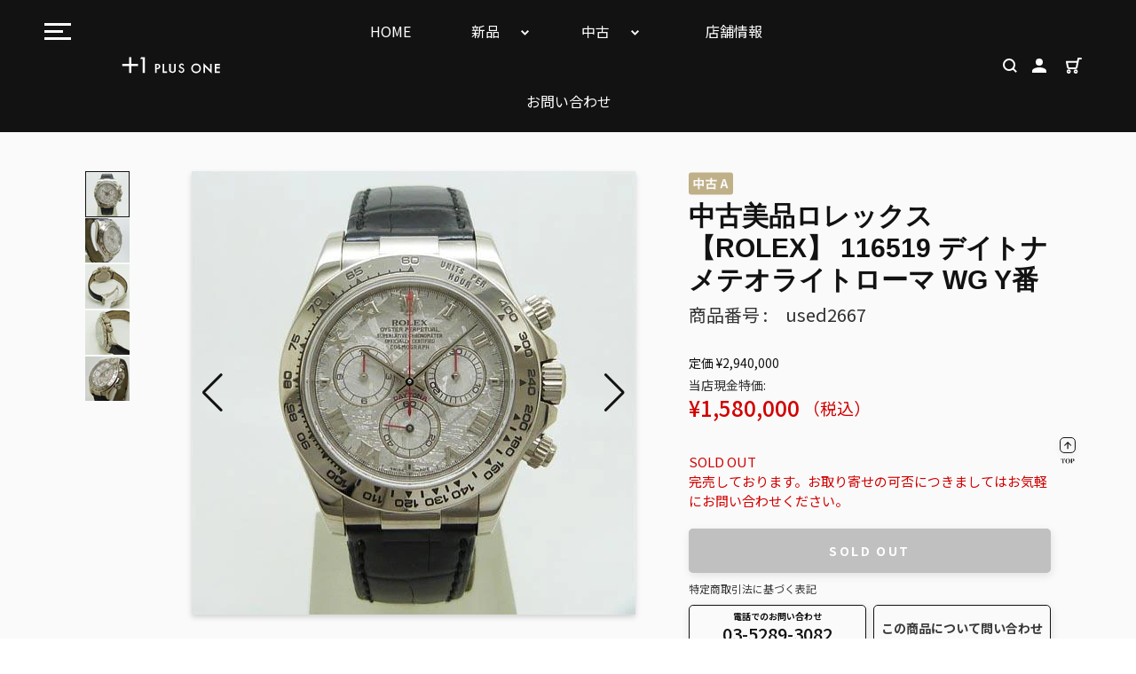

--- FILE ---
content_type: text/html; charset=utf-8
request_url: https://plusone-watch.co.jp/products/used2667
body_size: 48916
content:
<!doctype html>
<html class="no-js" lang="ja">
<head>
  <meta charset="utf-8">
  <meta http-equiv="X-UA-Compatible" content="IE=edge,chrome=1">
  <meta name="viewport" content="width=device-width,initial-scale=1">
  <meta name="theme-color" content="#c8aa7d">

  <link rel="preconnect" href="https://cdn.shopify.com" crossorigin>
  <link rel="preconnect" href="https://fonts.shopifycdn.com" crossorigin>
  <link rel="preconnect" href="https://monorail-edge.shopifysvc.com"><link rel="preload" href="//plusone-watch.co.jp/cdn/shop/t/3/assets/theme.css?v=104782752174928345021632795452" as="style">
  <link rel="preload" as="font" href="" type="font/woff2" crossorigin>
  <link rel="preload" as="font" href="" type="font/woff2" crossorigin>
  <link rel="preload" as="font" href="" type="font/woff2" crossorigin>
  <link rel="preload" href="//plusone-watch.co.jp/cdn/shop/t/3/assets/theme.js?v=56086534473635978261644631752" as="script">
  <link rel="preload" href="//plusone-watch.co.jp/cdn/shop/t/3/assets/lazysizes.js?v=63098554868324070131626402744" as="script"><link rel="canonical" href="https://plusone-watch.co.jp/products/used2667"><link rel="shortcut icon" href="//plusone-watch.co.jp/cdn/shop/files/android-chrome-192x192_32x32.png?v=1630465738" type="image/png"><title>中古美品ロレックス【ROLEX】 116519 デイトナ メテオライトローマ WG Y番
&ndash; PLUS ONE</title><meta name="description" content="商品詳細 程度区分 中古A ブランド ロレックス モデル デイトナ 型番 116519 文字盤色 メテオライトローマ 素材 WG ムーブメント 自動巻 サイズ区分 メンズ ケース直径 約40mm（リューズ除く） 防水 100M防水 機能 クロノグラフ 付属品 時計のみ コメント ガラス2時角に気にならない程度の細かな欠けと日常使用に伴う小傷、擦れ、細かな打ち傷はございますが全体的には綺麗な状態です。純正革ベルトも裏面に汚れ・使用感は見られますが、まだまだお使いいただける状態です。腕周りは約17.5～19.5ｃｍの間で調整可能です。シリアルY番商品です。"><!-- /snippets/social-meta-tags.liquid -->


<meta property="og:site_name" content="PLUS ONE">
<meta property="og:url" content="https://plusone-watch.co.jp/products/used2667">
<meta property="og:title" content="中古美品ロレックス【ROLEX】 116519 デイトナ メテオライトローマ WG Y番">
<meta property="og:type" content="product">
<meta property="og:description" content="商品詳細 程度区分 中古A ブランド ロレックス モデル デイトナ 型番 116519 文字盤色 メテオライトローマ 素材 WG ムーブメント 自動巻 サイズ区分 メンズ ケース直径 約40mm（リューズ除く） 防水 100M防水 機能 クロノグラフ 付属品 時計のみ コメント ガラス2時角に気にならない程度の細かな欠けと日常使用に伴う小傷、擦れ、細かな打ち傷はございますが全体的には綺麗な状態です。純正革ベルトも裏面に汚れ・使用感は見られますが、まだまだお使いいただける状態です。腕周りは約17.5～19.5ｃｍの間で調整可能です。シリアルY番商品です。"><meta property="og:image" content="http://plusone-watch.co.jp/cdn/shop/products/used2667_thumbnail_d659dce0-d414-4b17-97fa-a4c0d6c00ad4.jpg?v=1632739811">
  <meta property="og:image:secure_url" content="https://plusone-watch.co.jp/cdn/shop/products/used2667_thumbnail_d659dce0-d414-4b17-97fa-a4c0d6c00ad4.jpg?v=1632739811">
  <meta property="og:image:width" content="150">
  <meta property="og:image:height" content="150">
  <meta property="og:price:amount" content="1,580,000">
  <meta property="og:price:currency" content="JPY">



<meta name="twitter:card" content="summary_large_image">
<meta name="twitter:title" content="中古美品ロレックス【ROLEX】 116519 デイトナ メテオライトローマ WG Y番">
<meta name="twitter:description" content="商品詳細 程度区分 中古A ブランド ロレックス モデル デイトナ 型番 116519 文字盤色 メテオライトローマ 素材 WG ムーブメント 自動巻 サイズ区分 メンズ ケース直径 約40mm（リューズ除く） 防水 100M防水 機能 クロノグラフ 付属品 時計のみ コメント ガラス2時角に気にならない程度の細かな欠けと日常使用に伴う小傷、擦れ、細かな打ち傷はございますが全体的には綺麗な状態です。純正革ベルトも裏面に汚れ・使用感は見られますが、まだまだお使いいただける状態です。腕周りは約17.5～19.5ｃｍの間で調整可能です。シリアルY番商品です。">

  
<style data-shopify>
:root {
    --color-text: #3a3a3a;
    --color-text-rgb: 58, 58, 58;
    --color-body-text: #333232;
    --color-sale-text: #EA0606;
    --color-small-button-text-border: #ffffff;
    --color-text-field: #ffffff;
    --color-text-field-text: #000000;
    --color-text-field-text-rgb: 0, 0, 0;

    --color-btn-primary: #c8aa7d;
    --color-btn-primary-darker: #b99359;
    --color-btn-primary-text: #ffffff;

    --color-blankstate: rgba(51, 50, 50, 0.35);
    --color-blankstate-border: rgba(51, 50, 50, 0.2);
    --color-blankstate-background: rgba(51, 50, 50, 0.1);

    --color-text-focus:#606060;
    --color-overlay-text-focus:#e6e6e6;
    --color-btn-primary-focus:#b99359;
    --color-btn-social-focus:#d2d2d2;
    --color-small-button-text-border-focus:#e6e6e6;
    --predictive-search-focus:#f2f2f2;

    --color-body: #ffffff;
    --color-bg: #ffffff;
    --color-bg-rgb: 255, 255, 255;
    --color-bg-alt: rgba(51, 50, 50, 0.05);
    --color-bg-currency-selector: rgba(51, 50, 50, 0.2);

    --color-overlay-title-text: #ffffff;
    --color-image-overlay: #685858;
    --color-image-overlay-rgb: 104, 88, 88;--opacity-image-overlay: 0.4;--hover-overlay-opacity: 0.8;

    --color-border: #ebebeb;
    --color-border-form: #cccccc;
    --color-border-form-darker: #b3b3b3;

    --svg-select-icon: url(//plusone-watch.co.jp/cdn/shop/t/3/assets/ico-select.svg?v=155039354180192815181629171657);
    --slick-img-url: url(//plusone-watch.co.jp/cdn/shop/t/3/assets/ajax-loader.gif?v=41356863302472015721626402741);

    --font-weight-body--bold: 700;
    --font-weight-body--bolder: 700;

    --font-stack-header: Helvetica, Arial, sans-serif;
    --font-style-header: normal;
    --font-weight-header: 700;

    --font-stack-body: Helvetica, Arial, sans-serif;
    --font-style-body: normal;
    --font-weight-body: 400;

    --font-size-header: 26;

    --font-size-base: 15;

    --font-h1-desktop: 35;
    --font-h1-mobile: 32;
    --font-h2-desktop: 20;
    --font-h2-mobile: 18;
    --font-h3-mobile: 20;
    --font-h4-desktop: 17;
    --font-h4-mobile: 15;
    --font-h5-desktop: 15;
    --font-h5-mobile: 13;
    --font-h6-desktop: 14;
    --font-h6-mobile: 12;

    --font-mega-title-large-desktop: 65;

    --font-rich-text-large: 17;
    --font-rich-text-small: 13;

    
--color-video-bg: #f2f2f2;

    
    --global-color-image-loader-primary: rgba(58, 58, 58, 0.06);
    --global-color-image-loader-secondary: rgba(58, 58, 58, 0.12);
  }
</style>


  <style>*,::after,::before{box-sizing:border-box}body{margin:0}body,html{background-color:var(--color-body)}body,button{font-size:calc(var(--font-size-base) * 1px);font-family:var(--font-stack-body);font-style:var(--font-style-body);font-weight:var(--font-weight-body);color:var(--color-text);line-height:1.5}body,button{-webkit-font-smoothing:antialiased;-webkit-text-size-adjust:100%}.border-bottom{border-bottom:1px solid var(--color-border)}.btn--link{background-color:transparent;border:0;margin:0;color:var(--color-text);text-align:left}.text-right{text-align:right}.icon{display:inline-block;width:20px;height:20px;vertical-align:middle;fill:currentColor}.icon__fallback-text,.visually-hidden{position:absolute!important;overflow:hidden;clip:rect(0 0 0 0);height:1px;width:1px;margin:-1px;padding:0;border:0}svg.icon:not(.icon--full-color) circle,svg.icon:not(.icon--full-color) ellipse,svg.icon:not(.icon--full-color) g,svg.icon:not(.icon--full-color) line,svg.icon:not(.icon--full-color) path,svg.icon:not(.icon--full-color) polygon,svg.icon:not(.icon--full-color) polyline,svg.icon:not(.icon--full-color) rect,symbol.icon:not(.icon--full-color) circle,symbol.icon:not(.icon--full-color) ellipse,symbol.icon:not(.icon--full-color) g,symbol.icon:not(.icon--full-color) line,symbol.icon:not(.icon--full-color) path,symbol.icon:not(.icon--full-color) polygon,symbol.icon:not(.icon--full-color) polyline,symbol.icon:not(.icon--full-color) rect{fill:inherit;stroke:inherit}li{list-style:none}.list--inline{padding:0;margin:0}.list--inline>li{display:inline-block;margin-bottom:0;vertical-align:middle}a{color:var(--color-text);text-decoration:none}.h1,.h2,h1,h2{margin:0 0 17.5px;font-family:var(--font-stack-header);font-style:var(--font-style-header);font-weight:var(--font-weight-header);line-height:1.2;overflow-wrap:break-word;word-wrap:break-word}.h1 a,.h2 a,h1 a,h2 a{color:inherit;text-decoration:none;font-weight:inherit}.h1,h1{font-size:calc(((var(--font-h1-desktop))/ (var(--font-size-base))) * 1em);text-transform:none;letter-spacing:0}@media only screen and (max-width:749px){.h1,h1{font-size:calc(((var(--font-h1-mobile))/ (var(--font-size-base))) * 1em)}}.h2,h2{font-size:calc(((var(--font-h2-desktop))/ (var(--font-size-base))) * 1em);text-transform:uppercase;letter-spacing:.1em}@media only screen and (max-width:749px){.h2,h2{font-size:calc(((var(--font-h2-mobile))/ (var(--font-size-base))) * 1em)}}p{color:var(--color-body-text);margin:0 0 19.44444px}@media only screen and (max-width:749px){p{font-size:calc(((var(--font-size-base) - 1)/ (var(--font-size-base))) * 1em)}}p:last-child{margin-bottom:0}@media only screen and (max-width:749px){.small--hide{display:none!important}}.grid{list-style:none;margin:0;padding:0;margin-left:-30px}.grid::after{content:'';display:table;clear:both}@media only screen and (max-width:749px){.grid{margin-left:-22px}}.grid::after{content:'';display:table;clear:both}.grid--no-gutters{margin-left:0}.grid--no-gutters .grid__item{padding-left:0}.grid--table{display:table;table-layout:fixed;width:100%}.grid--table>.grid__item{float:none;display:table-cell;vertical-align:middle}.grid__item{float:left;padding-left:30px;width:100%}@media only screen and (max-width:749px){.grid__item{padding-left:22px}}.grid__item[class*="--push"]{position:relative}@media only screen and (min-width:750px){.medium-up--one-quarter{width:25%}.medium-up--push-one-third{width:33.33%}.medium-up--one-half{width:50%}.medium-up--push-one-third{left:33.33%;position:relative}}.site-header{position:relative;background-color:var(--color-body)}@media only screen and (max-width:749px){.site-header{border-bottom:1px solid var(--color-border)}}@media only screen and (min-width:750px){.site-header{padding:0 55px}.site-header.logo--center{padding-top:30px}}.site-header__logo{margin:15px 0}.logo-align--center .site-header__logo{text-align:center;margin:0 auto}@media only screen and (max-width:749px){.logo-align--center .site-header__logo{text-align:left;margin:15px 0}}@media only screen and (max-width:749px){.site-header__logo{padding-left:22px;text-align:left}.site-header__logo img{margin:0}}.site-header__logo-link{display:inline-block;word-break:break-word}@media only screen and (min-width:750px){.logo-align--center .site-header__logo-link{margin:0 auto}}.site-header__logo-image{display:block}@media only screen and (min-width:750px){.site-header__logo-image{margin:0 auto}}.site-header__logo-image img{width:100%}.site-header__logo-image--centered img{margin:0 auto}.site-header__logo img{display:block}.site-header__icons{position:relative;white-space:nowrap}@media only screen and (max-width:749px){.site-header__icons{width:auto;padding-right:13px}.site-header__icons .btn--link,.site-header__icons .site-header__cart{font-size:calc(((var(--font-size-base))/ (var(--font-size-base))) * 1em)}}.site-header__icons-wrapper{position:relative;display:-webkit-flex;display:-ms-flexbox;display:flex;width:100%;-ms-flex-align:center;-webkit-align-items:center;-moz-align-items:center;-ms-align-items:center;-o-align-items:center;align-items:center;-webkit-justify-content:flex-end;-ms-justify-content:flex-end;justify-content:flex-end}.site-header__account,.site-header__cart,.site-header__search{position:relative}.site-header__search.site-header__icon{display:none}@media only screen and (min-width:1400px){.site-header__search.site-header__icon{display:block}}.site-header__search-toggle{display:block}@media only screen and (min-width:750px){.site-header__account,.site-header__cart{padding:10px 11px}}.site-header__cart-title,.site-header__search-title{position:absolute!important;overflow:hidden;clip:rect(0 0 0 0);height:1px;width:1px;margin:-1px;padding:0;border:0;display:block;vertical-align:middle}.site-header__cart-title{margin-right:3px}.site-header__cart-count{display:flex;align-items:center;justify-content:center;position:absolute;right:.4rem;top:.2rem;font-weight:700;background-color:var(--color-btn-primary);color:var(--color-btn-primary-text);border-radius:50%;min-width:1em;height:1em}.site-header__cart-count span{font-family:HelveticaNeue,"Helvetica Neue",Helvetica,Arial,sans-serif;font-size:calc(11em / 16);line-height:1}@media only screen and (max-width:749px){.site-header__cart-count{top:calc(7em / 16);right:0;border-radius:50%;min-width:calc(19em / 16);height:calc(19em / 16)}}@media only screen and (max-width:749px){.site-header__cart-count span{padding:.25em calc(6em / 16);font-size:12px}}.site-header__menu{display:none}@media only screen and (max-width:749px){.site-header__icon{display:inline-block;vertical-align:middle;padding:10px 11px;margin:0}}@media only screen and (min-width:750px){.site-header__icon .icon-search{margin-right:3px}}.announcement-bar{z-index:10;position:relative;text-align:center;border-bottom:1px solid transparent;padding:2px}.announcement-bar__link{display:block}.announcement-bar__message{display:block;padding:11px 22px;font-size:calc(((16)/ (var(--font-size-base))) * 1em);font-weight:var(--font-weight-header)}@media only screen and (min-width:750px){.announcement-bar__message{padding-left:55px;padding-right:55px}}.site-nav{position:relative;padding:0;text-align:center;margin:25px 0}.site-nav a{padding:3px 10px}.site-nav__link{display:block;white-space:nowrap}.site-nav--centered .site-nav__link{padding-top:0}.site-nav__link .icon-chevron-down{width:calc(8em / 16);height:calc(8em / 16);margin-left:.5rem}.site-nav__label{border-bottom:1px solid transparent}.site-nav__link--active .site-nav__label{border-bottom-color:var(--color-text)}.site-nav__link--button{border:none;background-color:transparent;padding:3px 10px}.site-header__mobile-nav{z-index:11;position:relative;background-color:var(--color-body)}@media only screen and (max-width:749px){.site-header__mobile-nav{display:-webkit-flex;display:-ms-flexbox;display:flex;width:100%;-ms-flex-align:center;-webkit-align-items:center;-moz-align-items:center;-ms-align-items:center;-o-align-items:center;align-items:center}}.mobile-nav--open .icon-close{display:none}.main-content{opacity:0}.main-content .shopify-section{display:none}.main-content .shopify-section:first-child{display:inherit}.critical-hidden{display:none}</style>

  <script>
    window.performance.mark('debut:theme_stylesheet_loaded.start');

    function onLoadStylesheet() {
      performance.mark('debut:theme_stylesheet_loaded.end');
      performance.measure('debut:theme_stylesheet_loaded', 'debut:theme_stylesheet_loaded.start', 'debut:theme_stylesheet_loaded.end');

      var url = "//plusone-watch.co.jp/cdn/shop/t/3/assets/theme.css?v=104782752174928345021632795452";
      var link = document.querySelector('link[href="' + url + '"]');
      link.loaded = true;
      link.dispatchEvent(new Event('load'));
    }
  </script>
  

  <link rel="stylesheet" href="//plusone-watch.co.jp/cdn/shop/t/3/assets/theme.css?v=104782752174928345021632795452" type="text/css" media="print" onload="this.media='all';onLoadStylesheet()">
   <link rel="stylesheet" href="//plusone-watch.co.jp/cdn/shop/t/3/assets/style.css?v=99228982586462048621659580670" type="text/css" media="print" onload="this.media='all';onLoadStylesheet()">
   <link rel="stylesheet" href="//plusone-watch.co.jp/cdn/shop/t/3/assets/resp_style.css?v=171018721567235197471633393814" type="text/css" media="print" onload="this.media='all';onLoadStylesheet()">

  <style>
    
    
    
    
    
    
  </style>

  <script>
    var theme = {
      breakpoints: {
        medium: 750,
        large: 990,
        widescreen: 1400
      },
      strings: {
        addToCart: "カートに入れる",
        soldOut: "SOLD OUT",
        unavailable: "お取り扱いできません",
        regularPrice: "通常価格",
        salePrice: "販売価格",
        sale: "セール",
        fromLowestPrice: "[price]から",
        vendor: "販売元",
        showMore: "さらに表示する",
        showLess: "表示を減らす",
        searchFor: "検索する",
        addressError: "住所を調べる際にエラーが発生しました",
        addressNoResults: "その住所は見つかりませんでした",
        addressQueryLimit: "Google APIの使用量の制限を超えました。\u003ca href=\"https:\/\/developers.google.com\/maps\/premium\/usage-limits\"\u003eプレミアムプラン\u003c\/a\u003eへのアップグレードをご検討ください。",
        authError: "あなたのGoogle Mapsのアカウント認証で問題が発生しました。",
        newWindow: "新しいウィンドウで開く",
        external: "外部のウェブサイトに移動します。",
        newWindowExternal: "外部のウェブサイトを新しいウィンドウで開く",
        removeLabel: "[product] を削除する",
        update: "アップデート",
        quantity: "数量",
        discountedTotal: "ディスカウント合計",
        regularTotal: "通常合計",
        priceColumn: "ディスカウントの詳細については価格列を参照してください。",
        quantityMinimumMessage: "数量は1以上でなければなりません",
        cartError: "お客様のカートをアップデートするときにエラーが発生しました。再度お試しください。",
        removedItemMessage: "カートから \u003cspan class=\"cart__removed-product-details\"\u003e([quantity]) 個の[link]\u003c\/span\u003eが消去されました。",
        unitPrice: "単価",
        unitPriceSeparator: "あたり",
        oneCartCount: "1個のアイテム",
        otherCartCount: "[count]個のアイテム",
        quantityLabel: "数量: [count]",
        products: "商品",
        loading: "読み込んでいます",
        number_of_results: "[result_number]\/[results_count]",
        number_of_results_found: "[results_count]件の結果が見つかりました",
        one_result_found: "1件の結果が見つかりました"
      },
      moneyFormat: "¥{{amount_no_decimals}}",
      moneyFormatWithCurrency: "¥{{amount_no_decimals}} JPY",
      settings: {
        predictiveSearchEnabled: true,
        predictiveSearchShowPrice: false,
        predictiveSearchShowVendor: false
      },
      stylesheet: "//plusone-watch.co.jp/cdn/shop/t/3/assets/theme.css?v=104782752174928345021632795452"
    };document.documentElement.className = document.documentElement.className.replace('no-js', 'js');
  </script><script src="//plusone-watch.co.jp/cdn/shop/t/3/assets/theme.js?v=56086534473635978261644631752" defer="defer"></script>
  <script src="//plusone-watch.co.jp/cdn/shop/t/3/assets/lazysizes.js?v=63098554868324070131626402744" async="async"></script>

  <script type="text/javascript">
    if (window.MSInputMethodContext && document.documentMode) {
      var scripts = document.getElementsByTagName('script')[0];
      var polyfill = document.createElement("script");
      polyfill.defer = true;
      polyfill.src = "//plusone-watch.co.jp/cdn/shop/t/3/assets/ie11CustomProperties.min.js?v=146208399201472936201626402743";

      scripts.parentNode.insertBefore(polyfill, scripts);
    }
  </script>

  <script>window.performance && window.performance.mark && window.performance.mark('shopify.content_for_header.start');</script><meta id="shopify-digital-wallet" name="shopify-digital-wallet" content="/58636206255/digital_wallets/dialog">
<link rel="alternate" type="application/json+oembed" href="https://plusone-watch.co.jp/products/used2667.oembed">
<script async="async" src="/checkouts/internal/preloads.js?locale=ja-JP"></script>
<script id="shopify-features" type="application/json">{"accessToken":"abffe4a63de8c1ae4a880a568f2720f2","betas":["rich-media-storefront-analytics"],"domain":"plusone-watch.co.jp","predictiveSearch":false,"shopId":58636206255,"locale":"ja"}</script>
<script>var Shopify = Shopify || {};
Shopify.shop = "plusone-watch.myshopify.com";
Shopify.locale = "ja";
Shopify.currency = {"active":"JPY","rate":"1.0"};
Shopify.country = "JP";
Shopify.theme = {"name":"plusone","id":125009035439,"schema_name":"Debut","schema_version":"17.13.0","theme_store_id":796,"role":"main"};
Shopify.theme.handle = "null";
Shopify.theme.style = {"id":null,"handle":null};
Shopify.cdnHost = "plusone-watch.co.jp/cdn";
Shopify.routes = Shopify.routes || {};
Shopify.routes.root = "/";</script>
<script type="module">!function(o){(o.Shopify=o.Shopify||{}).modules=!0}(window);</script>
<script>!function(o){function n(){var o=[];function n(){o.push(Array.prototype.slice.apply(arguments))}return n.q=o,n}var t=o.Shopify=o.Shopify||{};t.loadFeatures=n(),t.autoloadFeatures=n()}(window);</script>
<script id="shop-js-analytics" type="application/json">{"pageType":"product"}</script>
<script defer="defer" async type="module" src="//plusone-watch.co.jp/cdn/shopifycloud/shop-js/modules/v2/client.init-shop-cart-sync_0MstufBG.ja.esm.js"></script>
<script defer="defer" async type="module" src="//plusone-watch.co.jp/cdn/shopifycloud/shop-js/modules/v2/chunk.common_jll-23Z1.esm.js"></script>
<script defer="defer" async type="module" src="//plusone-watch.co.jp/cdn/shopifycloud/shop-js/modules/v2/chunk.modal_HXih6-AF.esm.js"></script>
<script type="module">
  await import("//plusone-watch.co.jp/cdn/shopifycloud/shop-js/modules/v2/client.init-shop-cart-sync_0MstufBG.ja.esm.js");
await import("//plusone-watch.co.jp/cdn/shopifycloud/shop-js/modules/v2/chunk.common_jll-23Z1.esm.js");
await import("//plusone-watch.co.jp/cdn/shopifycloud/shop-js/modules/v2/chunk.modal_HXih6-AF.esm.js");

  window.Shopify.SignInWithShop?.initShopCartSync?.({"fedCMEnabled":true,"windoidEnabled":true});

</script>
<script>(function() {
  var isLoaded = false;
  function asyncLoad() {
    if (isLoaded) return;
    isLoaded = true;
    var urls = ["https:\/\/inffuse.eventscalendar.co\/plugins\/shopify\/loader.js?app=calendar\u0026shop=plusone-watch.myshopify.com\u0026shop=plusone-watch.myshopify.com","https:\/\/instafeed.nfcube.com\/cdn\/605ee3fac69c60323bc55d912264788f.js?shop=plusone-watch.myshopify.com","\/\/searchserverapi.com\/widgets\/shopify\/init.js?a=7K5d9o0L4S\u0026shop=plusone-watch.myshopify.com","https:\/\/cdn.shopify.com\/s\/files\/1\/0586\/3620\/6255\/t\/3\/assets\/globo.formbuilder.init.js?v=1628834596\u0026shop=plusone-watch.myshopify.com"];
    for (var i = 0; i < urls.length; i++) {
      var s = document.createElement('script');
      s.type = 'text/javascript';
      s.async = true;
      s.src = urls[i];
      var x = document.getElementsByTagName('script')[0];
      x.parentNode.insertBefore(s, x);
    }
  };
  if(window.attachEvent) {
    window.attachEvent('onload', asyncLoad);
  } else {
    window.addEventListener('load', asyncLoad, false);
  }
})();</script>
<script id="__st">var __st={"a":58636206255,"offset":32400,"reqid":"a94dc22d-7e04-40e1-911b-e9021b51f992-1769322853","pageurl":"plusone-watch.co.jp\/products\/used2667","u":"ffbab1282f2a","p":"product","rtyp":"product","rid":6909745004719};</script>
<script>window.ShopifyPaypalV4VisibilityTracking = true;</script>
<script id="captcha-bootstrap">!function(){'use strict';const t='contact',e='account',n='new_comment',o=[[t,t],['blogs',n],['comments',n],[t,'customer']],c=[[e,'customer_login'],[e,'guest_login'],[e,'recover_customer_password'],[e,'create_customer']],r=t=>t.map((([t,e])=>`form[action*='/${t}']:not([data-nocaptcha='true']) input[name='form_type'][value='${e}']`)).join(','),a=t=>()=>t?[...document.querySelectorAll(t)].map((t=>t.form)):[];function s(){const t=[...o],e=r(t);return a(e)}const i='password',u='form_key',d=['recaptcha-v3-token','g-recaptcha-response','h-captcha-response',i],f=()=>{try{return window.sessionStorage}catch{return}},m='__shopify_v',_=t=>t.elements[u];function p(t,e,n=!1){try{const o=window.sessionStorage,c=JSON.parse(o.getItem(e)),{data:r}=function(t){const{data:e,action:n}=t;return t[m]||n?{data:e,action:n}:{data:t,action:n}}(c);for(const[e,n]of Object.entries(r))t.elements[e]&&(t.elements[e].value=n);n&&o.removeItem(e)}catch(o){console.error('form repopulation failed',{error:o})}}const l='form_type',E='cptcha';function T(t){t.dataset[E]=!0}const w=window,h=w.document,L='Shopify',v='ce_forms',y='captcha';let A=!1;((t,e)=>{const n=(g='f06e6c50-85a8-45c8-87d0-21a2b65856fe',I='https://cdn.shopify.com/shopifycloud/storefront-forms-hcaptcha/ce_storefront_forms_captcha_hcaptcha.v1.5.2.iife.js',D={infoText:'hCaptchaによる保護',privacyText:'プライバシー',termsText:'利用規約'},(t,e,n)=>{const o=w[L][v],c=o.bindForm;if(c)return c(t,g,e,D).then(n);var r;o.q.push([[t,g,e,D],n]),r=I,A||(h.body.append(Object.assign(h.createElement('script'),{id:'captcha-provider',async:!0,src:r})),A=!0)});var g,I,D;w[L]=w[L]||{},w[L][v]=w[L][v]||{},w[L][v].q=[],w[L][y]=w[L][y]||{},w[L][y].protect=function(t,e){n(t,void 0,e),T(t)},Object.freeze(w[L][y]),function(t,e,n,w,h,L){const[v,y,A,g]=function(t,e,n){const i=e?o:[],u=t?c:[],d=[...i,...u],f=r(d),m=r(i),_=r(d.filter((([t,e])=>n.includes(e))));return[a(f),a(m),a(_),s()]}(w,h,L),I=t=>{const e=t.target;return e instanceof HTMLFormElement?e:e&&e.form},D=t=>v().includes(t);t.addEventListener('submit',(t=>{const e=I(t);if(!e)return;const n=D(e)&&!e.dataset.hcaptchaBound&&!e.dataset.recaptchaBound,o=_(e),c=g().includes(e)&&(!o||!o.value);(n||c)&&t.preventDefault(),c&&!n&&(function(t){try{if(!f())return;!function(t){const e=f();if(!e)return;const n=_(t);if(!n)return;const o=n.value;o&&e.removeItem(o)}(t);const e=Array.from(Array(32),(()=>Math.random().toString(36)[2])).join('');!function(t,e){_(t)||t.append(Object.assign(document.createElement('input'),{type:'hidden',name:u})),t.elements[u].value=e}(t,e),function(t,e){const n=f();if(!n)return;const o=[...t.querySelectorAll(`input[type='${i}']`)].map((({name:t})=>t)),c=[...d,...o],r={};for(const[a,s]of new FormData(t).entries())c.includes(a)||(r[a]=s);n.setItem(e,JSON.stringify({[m]:1,action:t.action,data:r}))}(t,e)}catch(e){console.error('failed to persist form',e)}}(e),e.submit())}));const S=(t,e)=>{t&&!t.dataset[E]&&(n(t,e.some((e=>e===t))),T(t))};for(const o of['focusin','change'])t.addEventListener(o,(t=>{const e=I(t);D(e)&&S(e,y())}));const B=e.get('form_key'),M=e.get(l),P=B&&M;t.addEventListener('DOMContentLoaded',(()=>{const t=y();if(P)for(const e of t)e.elements[l].value===M&&p(e,B);[...new Set([...A(),...v().filter((t=>'true'===t.dataset.shopifyCaptcha))])].forEach((e=>S(e,t)))}))}(h,new URLSearchParams(w.location.search),n,t,e,['guest_login'])})(!0,!0)}();</script>
<script integrity="sha256-4kQ18oKyAcykRKYeNunJcIwy7WH5gtpwJnB7kiuLZ1E=" data-source-attribution="shopify.loadfeatures" defer="defer" src="//plusone-watch.co.jp/cdn/shopifycloud/storefront/assets/storefront/load_feature-a0a9edcb.js" crossorigin="anonymous"></script>
<script data-source-attribution="shopify.dynamic_checkout.dynamic.init">var Shopify=Shopify||{};Shopify.PaymentButton=Shopify.PaymentButton||{isStorefrontPortableWallets:!0,init:function(){window.Shopify.PaymentButton.init=function(){};var t=document.createElement("script");t.src="https://plusone-watch.co.jp/cdn/shopifycloud/portable-wallets/latest/portable-wallets.ja.js",t.type="module",document.head.appendChild(t)}};
</script>
<script data-source-attribution="shopify.dynamic_checkout.buyer_consent">
  function portableWalletsHideBuyerConsent(e){var t=document.getElementById("shopify-buyer-consent"),n=document.getElementById("shopify-subscription-policy-button");t&&n&&(t.classList.add("hidden"),t.setAttribute("aria-hidden","true"),n.removeEventListener("click",e))}function portableWalletsShowBuyerConsent(e){var t=document.getElementById("shopify-buyer-consent"),n=document.getElementById("shopify-subscription-policy-button");t&&n&&(t.classList.remove("hidden"),t.removeAttribute("aria-hidden"),n.addEventListener("click",e))}window.Shopify?.PaymentButton&&(window.Shopify.PaymentButton.hideBuyerConsent=portableWalletsHideBuyerConsent,window.Shopify.PaymentButton.showBuyerConsent=portableWalletsShowBuyerConsent);
</script>
<script>
  function portableWalletsCleanup(e){e&&e.src&&console.error("Failed to load portable wallets script "+e.src);var t=document.querySelectorAll("shopify-accelerated-checkout .shopify-payment-button__skeleton, shopify-accelerated-checkout-cart .wallet-cart-button__skeleton"),e=document.getElementById("shopify-buyer-consent");for(let e=0;e<t.length;e++)t[e].remove();e&&e.remove()}function portableWalletsNotLoadedAsModule(e){e instanceof ErrorEvent&&"string"==typeof e.message&&e.message.includes("import.meta")&&"string"==typeof e.filename&&e.filename.includes("portable-wallets")&&(window.removeEventListener("error",portableWalletsNotLoadedAsModule),window.Shopify.PaymentButton.failedToLoad=e,"loading"===document.readyState?document.addEventListener("DOMContentLoaded",window.Shopify.PaymentButton.init):window.Shopify.PaymentButton.init())}window.addEventListener("error",portableWalletsNotLoadedAsModule);
</script>

<script type="module" src="https://plusone-watch.co.jp/cdn/shopifycloud/portable-wallets/latest/portable-wallets.ja.js" onError="portableWalletsCleanup(this)" crossorigin="anonymous"></script>
<script nomodule>
  document.addEventListener("DOMContentLoaded", portableWalletsCleanup);
</script>

<link id="shopify-accelerated-checkout-styles" rel="stylesheet" media="screen" href="https://plusone-watch.co.jp/cdn/shopifycloud/portable-wallets/latest/accelerated-checkout-backwards-compat.css" crossorigin="anonymous">
<style id="shopify-accelerated-checkout-cart">
        #shopify-buyer-consent {
  margin-top: 1em;
  display: inline-block;
  width: 100%;
}

#shopify-buyer-consent.hidden {
  display: none;
}

#shopify-subscription-policy-button {
  background: none;
  border: none;
  padding: 0;
  text-decoration: underline;
  font-size: inherit;
  cursor: pointer;
}

#shopify-subscription-policy-button::before {
  box-shadow: none;
}

      </style>

<script>window.performance && window.performance.mark && window.performance.mark('shopify.content_for_header.end');</script>
 
<script src="https://cdnjs.cloudflare.com/ajax/libs/jquery/3.5.1/jquery.min.js" integrity="sha512-bLT0Qm9VnAYZDflyKcBaQ2gg0hSYNQrJ8RilYldYQ1FxQYoCLtUjuuRuZo+fjqhx/qtq/1itJ0C2ejDxltZVFg==" crossorigin="anonymous"></script>

<div id="shopify-section-filter-menu-settings" class="shopify-section"><style type="text/css">
/*  Filter Menu Color and Image Section CSS */</style>
<link href="//plusone-watch.co.jp/cdn/shop/t/3/assets/filter-menu.scss.css?v=25985621906107119811759332195" rel="stylesheet" type="text/css" media="all" />
<script src="//plusone-watch.co.jp/cdn/shop/t/3/assets/filter-menu.js?v=107598899066246080521628756641" type="text/javascript"></script>





</div>

<script>
	var Globo = Globo || {};
    var globoFormbuilderRecaptchaInit = function(){};
    Globo.FormBuilder = Globo.FormBuilder || {};
    Globo.FormBuilder.url = "https://form.globosoftware.net";
    Globo.FormBuilder.shop = {
        settings : {
            reCaptcha : {
                siteKey : '',
                recaptchaType : 'v2',
                languageCode : 'en'
            },
            hideWaterMark : false,
            encryptionFormId : false,
            copyright: `Powered by G: <a href="https://apps.shopify.com/form-builder-contact-form" target="_blank">Form Builder</a>`,
            scrollTop: true,
            additionalColumns: []        },
        pricing:{
            features:{
                fileUpload : 30,
                removeCopyright : true,
                bulkOrderForm: true,
                cartForm: true,
            }
        },
        configuration: {
            money_format:  "¥{{amount_no_decimals}}"
        },
        encryption_form_id : false
    };
    Globo.FormBuilder.forms = [];

    
    Globo.FormBuilder.page = {
        title : document.title.replaceAll('"', "'"),
        href : window.location.href,
        type: "product"
    };
    
    Globo.FormBuilder.product= {
        title : `中古美品ロレックス【ROLEX】 116519 デイトナ メテオライトローマ WG Y番`,
        type : `Watches`,
        vendor : `plusone-watch`
    }
    
    Globo.FormBuilder.assetFormUrls = [];
            Globo.FormBuilder.assetFormUrls[56085] = "//plusone-watch.co.jp/cdn/shop/t/3/assets/globo.formbuilder.data.56085.js?v=147722074145314890551687233563";
                    Globo.FormBuilder.assetFormUrls[60050] = "//plusone-watch.co.jp/cdn/shop/t/3/assets/globo.formbuilder.data.60050.js?v=113898919640359679871687233926";
                    Globo.FormBuilder.assetFormUrls[60060] = "//plusone-watch.co.jp/cdn/shop/t/3/assets/globo.formbuilder.data.60060.js?v=177400612928579378831687233905";
            
    
    window.Globo.FormBuilder.forms = [];
        
        
        
        window.Globo.FormBuilder.forms[56085] = {"56085":{"header":{"active":false,"title":"","description":"\u003cp class=\"ql-align-center\"\u003e\u003cbr\u003e\u003c\/p\u003e"},"elements":[{"id":"text","type":"text","label":"ブランド名","placeholder":"","description":"","limitCharacters":false,"characters":100,"hideLabel":false,"keepPositionLabel":false,"required":true,"ifHideLabel":false,"inputIcon":"","columnWidth":100},{"id":"text-2","type":"text","label":"型番","placeholder":"","description":"","limitCharacters":false,"characters":100,"hideLabel":false,"keepPositionLabel":false,"required":false,"ifHideLabel":false,"inputIcon":"","columnWidth":100},{"id":"text-3","type":"text","label":"モデル名","placeholder":"","description":"","limitCharacters":false,"characters":100,"hideLabel":false,"keepPositionLabel":false,"required":true,"ifHideLabel":false,"inputIcon":"","columnWidth":100},{"id":"radio","type":"radio","label":"素材","options":"Pt\nWG\nYG\nPG\nSS\nYG + SS コンビ\nPG + SS コンビ\nチタン\nその他","defaultOption":"","description":"","hideLabel":false,"keepPositionLabel":false,"required":true,"ifHideLabel":false,"inlineOption":100,"columnWidth":100},{"id":"radio-2","type":"radio","label":"ブレスレット","options":"金属ブレスレット\n革ベルト \nラバーベルト","defaultOption":"","description":"","hideLabel":false,"keepPositionLabel":false,"required":false,"ifHideLabel":false,"inlineOption":100,"columnWidth":100,"conditionalField":false,"onlyShowIf":false,"radio":false},{"id":"text-4","type":"text","label":"文字盤色","placeholder":"","description":"","limitCharacters":false,"characters":100,"hideLabel":false,"keepPositionLabel":false,"required":true,"ifHideLabel":false,"inputIcon":"","columnWidth":100,"conditionalField":false,"onlyShowIf":false,"radio":false,"radio-2":false},{"id":"radio-3","type":"radio","label":"状態","options":"完全新品\n未使用品\n程度A（若干の小傷あり）\n程度B（傷が多くみられる）\n程度C（大きなダメージ等あり）","defaultOption":"","description":"","hideLabel":false,"keepPositionLabel":false,"required":true,"ifHideLabel":false,"inlineOption":100,"columnWidth":50,"conditionalField":false,"onlyShowIf":false,"radio":false,"radio-2":false},{"id":"checkbox","type":"checkbox","label":"付属品","options":"箱\n保証書","defaultOptions":"","description":"","hideLabel":false,"keepPositionLabel":false,"required":false,"ifHideLabel":false,"inlineOption":100,"columnWidth":100,"conditionalField":false,"onlyShowIf":false,"radio":false,"radio-2":false,"radio-3":false},{"id":"radio-4","type":"radio","label":"サイズ","options":"男性用 \n女性用 \nボーイズサイズ","defaultOption":"","description":"","hideLabel":false,"keepPositionLabel":false,"required":true,"ifHideLabel":false,"inlineOption":100,"columnWidth":100,"conditionalField":false,"onlyShowIf":false,"radio":false,"radio-2":false,"radio-3":false,"checkbox":false},{"id":"file","type":"file","label":"画像添付","button-text":"Choose file","placeholder":"","allowed-multiple":true,"allowed-extensions":["jpg","jpeg","png"],"description":"","uploadPending":"File is uploading. Please wait a second...","uploadSuccess":"File uploaded successfully","hideLabel":false,"keepPositionLabel":false,"required":false,"ifHideLabel":false,"inputIcon":"","columnWidth":100,"conditionalField":false,"onlyShowIf":false,"radio":false,"radio-2":false,"radio-3":false,"checkbox":false,"radio-4":false},{"id":"name","type":"name","label":"お名前","placeholder":"吉田　太郎","description":"","limitCharacters":false,"characters":100,"hideLabel":false,"keepPositionLabel":false,"required":true,"ifHideLabel":false,"inputIcon":"","columnWidth":100,"conditionalField":false,"onlyShowIf":false,"radio":false,"radio-2":false,"radio-3":false,"checkbox":false,"radio-4":false},{"id":"email","type":"email","label":"メールアドレス","placeholder":"watch@plusone.co.jp","description":"","limitCharacters":false,"characters":100,"hideLabel":false,"keepPositionLabel":false,"required":true,"ifHideLabel":false,"inputIcon":"","columnWidth":100,"conditionalField":false,"onlyShowIf":false,"radio":false,"radio-2":false,"radio-3":false,"checkbox":false,"radio-4":false}],"add-elements":null,"footer":{"description":"","previousText":"Previous","nextText":"Next","submitText":"入力した内容で送信する","resetButton":false,"resetButtonText":"Reset","submitFullWidth":false,"submitAlignment":"center"},"mail":{"admin":null,"customer":{"enable":true,"emailType":"elementEmail","selectEmail":"onlyEmail","emailId":"email","emailConditional":false,"subject":"【PLUS ONE】簡単査定フォームへのお問い合わせありがとうございました。","content":"\u003ctable class=\"header row\" style=\"width: 100%; border-spacing: 0; border-collapse: collapse; margin: 40px 0 20px;\"\u003e\n\u003ctbody\u003e\n\u003ctr\u003e\n\u003ctd class=\"header__cell\" style=\"font-family: -apple-system, BlinkMacSystemFont, Roboto, Oxygen, Ubuntu, Cantarell, Fira Sans, Droid Sans, Helvetica Neue, sans-serif;\"\u003e\u003ccenter\u003e\n\u003ctable class=\"container\" style=\"width: 559px; text-align: left; border-spacing: 0px; border-collapse: collapse; margin: 0px auto;\"\u003e\n\u003ctbody\u003e\n\u003ctr\u003e\n\u003ctd style=\"font-family: -apple-system, BlinkMacSystemFont, Roboto, Oxygen, Ubuntu, Cantarell, 'Fira Sans', 'Droid Sans', 'Helvetica Neue', sans-serif; width: 544.219px;\"\u003e\n\u003ctable class=\"row\" style=\"width: 100%; border-spacing: 0; border-collapse: collapse;\"\u003e\n\u003ctbody\u003e\n\u003ctr\u003e\n\u003ctd class=\"shop-name__cell\" style=\"font-family: -apple-system, BlinkMacSystemFont, Roboto, Oxygen, Ubuntu, Cantarell, Fira Sans, Droid Sans, Helvetica Neue, sans-serif;\"\u003e\n\u003ch1 class=\"shop-name__text\" style=\"font-weight: normal; font-size: 30px; color: #333; margin: 0;\"\u003e\u003ca class=\"shop_name\" target=\"_blank\" rel=\"noopener\"\u003e【PLUS ONE】\u003c\/a\u003e\u003c\/h1\u003e\n\u003c\/td\u003e\n\u003ctd class=\"order-number__cell\" style=\"font-family: -apple-system, BlinkMacSystemFont, Roboto, Oxygen, Ubuntu, Cantarell, Fira Sans, Droid Sans, Helvetica Neue, sans-serif; font-size: 14px; color: #999;\" align=\"right\"\u003e\u0026nbsp;\u003c\/td\u003e\n\u003c\/tr\u003e\n\u003c\/tbody\u003e\n\u003c\/table\u003e\n\u003c\/td\u003e\n\u003c\/tr\u003e\n\u003c\/tbody\u003e\n\u003c\/table\u003e\n\u003c\/center\u003e\u003c\/td\u003e\n\u003c\/tr\u003e\n\u003c\/tbody\u003e\n\u003c\/table\u003e\n\u003ctable class=\"row content\" style=\"width: 100%; border-spacing: 0; border-collapse: collapse;\"\u003e\n\u003ctbody\u003e\n\u003ctr\u003e\n\u003ctd class=\"content__cell\" style=\"font-family: -apple-system, BlinkMacSystemFont, Roboto, Oxygen, Ubuntu, Cantarell, Fira Sans, Droid Sans, Helvetica Neue, sans-serif; padding-bottom: 40px;\"\u003e\u003ccenter\u003e\n\u003ctable class=\"container\" style=\"width: 560px; text-align: left; border-spacing: 0; border-collapse: collapse; margin: 0 auto;\"\u003e\n\u003ctbody\u003e\n\u003ctr\u003e\n\u003ctd style=\"font-family: -apple-system, BlinkMacSystemFont, Roboto, Oxygen, Ubuntu, Cantarell, Fira Sans, Droid Sans, Helvetica Neue, sans-serif;\"\u003e\n\u003ch2 class=\"quote-heading\" style=\"font-weight: normal; font-size: 24px; margin: 0 0 10px;\"\u003e簡単査定フォームへのお問い合わせありがとうございました\u003c\/h2\u003e\n\u003cp class=\"quote-heading-message\"\u003e\u003cspan style=\"font-family: -apple-system, BlinkMacSystemFont, Roboto, Oxygen, Ubuntu, Cantarell, 'Fira Sans', 'Droid Sans', 'Helvetica Neue', sans-serif;\"\u003e担当者が確認し、早急に対応させていただきます。\u003c\/span\u003e\u003c\/p\u003e\n\u003cp class=\"quote-heading-message\"\u003e\u003cspan style=\"font-family: -apple-system, BlinkMacSystemFont, Roboto, Oxygen, Ubuntu, Cantarell, 'Fira Sans', 'Droid Sans', 'Helvetica Neue', sans-serif;\"\u003eよろしくお願い申し上げます。\u003c\/span\u003e\u003c\/p\u003e\n\u003c\/td\u003e\n\u003c\/tr\u003e\n\u003c\/tbody\u003e\n\u003c\/table\u003e\n\u003ctable class=\"row section\" style=\"width: 100%; border-spacing: 0; border-collapse: collapse; border-top-width: 1px; border-top-color: #e5e5e5; border-top-style: solid;\"\u003e\n\u003ctbody\u003e\n\u003ctr\u003e\n\u003ctd class=\"section__cell\" style=\"font-family: -apple-system, BlinkMacSystemFont, Roboto, Oxygen, Ubuntu, Cantarell, Fira Sans, Droid Sans, Helvetica Neue, sans-serif; padding: 40px 0;\"\u003e\u003ccenter\u003e\n\u003ctable class=\"container\" style=\"width: 560px; text-align: left; border-spacing: 0; border-collapse: collapse; margin: 0 auto;\"\u003e\n\u003ctbody\u003e\n\u003ctr\u003e\n\u003ctd style=\"font-family: -apple-system, BlinkMacSystemFont, Roboto, Oxygen, Ubuntu, Cantarell, Fira Sans, Droid Sans, Helvetica Neue, sans-serif;\"\u003e\n\u003ch3 class=\"more-information\"\u003eお問い合わせ詳細\u003c\/h3\u003e\n\u003cp\u003e{{data}}\u003c\/p\u003e\n\u003cp\u003e\u0026nbsp;\u003c\/p\u003e\n\u003cp\u003e\u0026nbsp;\u003c\/p\u003e\n\u003cp\u003e\u0026nbsp;\u003c\/p\u003e\n\u003ctable class=\"row section\" style=\"width: 100%; border-spacing: 0; border-collapse: collapse; border-top-width: 1px; border-top-color: #e5e5e5; border-top-style: solid;\"\u003e\n\u003ctbody\u003e\n\u003ctr\u003e\n\u003ctd class=\"section__cell\" style=\"font-family: -apple-system, BlinkMacSystemFont, Roboto, Oxygen, Ubuntu, Cantarell, Fira Sans, Droid Sans, Helvetica Neue, sans-serif; padding: 40px 0;\"\u003e\n\u003ch3\u003ePLUS ONE\u003c\/h3\u003e\n\u003ch4\u003e\u003ca href=\"https:\/\/plusone-watch.co.jp\/\"\u003ehttps:\/\/plusone-watch.co.jp\/\u003c\/a\u003e\u003c\/h4\u003e\n\u003ch3\u003e\u003csup\u003eE-mail:info@plusone-watch.co.jp\u003c\/sup\u003e\u003c\/h3\u003e\n\u003ctable\u003e\n\u003ctbody\u003e\n\u003ctr\u003e\n\u003ctd\u003e\n\u003ch4\u003e\u0026nbsp;\u003c\/h4\u003e\n\u003c\/td\u003e\n\u003c\/tr\u003e\n\u003c\/tbody\u003e\n\u003c\/table\u003e\n\u003c\/td\u003e\n\u003c\/tr\u003e\n\u003c\/tbody\u003e\n\u003c\/table\u003e\n\u003c\/td\u003e\n\u003c\/tr\u003e\n\u003c\/tbody\u003e\n\u003c\/table\u003e\n\u003c\/center\u003e\u003c\/td\u003e\n\u003c\/tr\u003e\n\u003c\/tbody\u003e\n\u003c\/table\u003e\n\u003c\/center\u003e\u003c\/td\u003e\n\u003c\/tr\u003e\n\u003c\/tbody\u003e\n\u003c\/table\u003e","islimitWidth":false,"maxWidth":"600"}},"appearance":{"layout":"default","width":"600","style":"classic","mainColor":"rgba(200,170,125,1)","headingColor":"#000","labelColor":"#000","descriptionColor":"#6c757d","optionColor":"#000","paragraphColor":"#000","paragraphBackground":"#fff","background":"color","backgroundColor":"rgba(250,250,250,1)","backgroundImage":"","backgroundImageAlignment":"middle","floatingIcon":"\u003csvg aria-hidden=\"true\" focusable=\"false\" data-prefix=\"far\" data-icon=\"envelope\" class=\"svg-inline--fa fa-envelope fa-w-16\" role=\"img\" xmlns=\"http:\/\/www.w3.org\/2000\/svg\" viewBox=\"0 0 512 512\"\u003e\u003cpath fill=\"currentColor\" d=\"M464 64H48C21.49 64 0 85.49 0 112v288c0 26.51 21.49 48 48 48h416c26.51 0 48-21.49 48-48V112c0-26.51-21.49-48-48-48zm0 48v40.805c-22.422 18.259-58.168 46.651-134.587 106.49-16.841 13.247-50.201 45.072-73.413 44.701-23.208.375-56.579-31.459-73.413-44.701C106.18 199.465 70.425 171.067 48 152.805V112h416zM48 400V214.398c22.914 18.251 55.409 43.862 104.938 82.646 21.857 17.205 60.134 55.186 103.062 54.955 42.717.231 80.509-37.199 103.053-54.947 49.528-38.783 82.032-64.401 104.947-82.653V400H48z\"\u003e\u003c\/path\u003e\u003c\/svg\u003e","floatingText":"","displayOnAllPage":false,"position":"bottom right","formType":"normalForm","newTemplate":false},"reCaptcha":{"enable":false},"errorMessage":{"required":"※必須項目です。","invalid":"無効","invalidName":"お名前をご確認ください","invalidEmail":"メールアドレスをご確認ください","invalidURL":"Invalid url","invalidPhone":"Invalid phone","invalidNumber":"Invalid number","invalidPassword":"Invalid password","confirmPasswordNotMatch":"Confirmed password doesn't match","customerAlreadyExists":"Customer already exists","fileSizeLimit":"添付ファイルのサイズは2MBまでです。","fileNotAllowed":"添付できるファイルはjpg、jpeg、pngのいずれかです。","requiredCaptcha":"Required captcha","requiredProducts":"Please select product","limitQuantity":"The number of products left in stock has been exceeded","shopifyInvalidPhone":"電話 - この配送方法を使用するには、有効な電話番号を入力してください","shopifyPhoneHasAlready":"電話 - 電話は既に使用されています","shopifyInvalidProvice":"addresses.province - 無効です","otherError":"Something went wrong, please try again"},"afterSubmit":{"action":"redirectToPage","message":"\u003ch4\u003eThanks for getting in touch!\u0026nbsp;\u003c\/h4\u003e\u003cp\u003e\u003cbr\u003e\u003c\/p\u003e\u003cp\u003eWe appreciate you contacting us. One of our colleagues will get back in touch with you soon!\u003c\/p\u003e\u003cp\u003e\u003cbr\u003e\u003c\/p\u003e\u003cp\u003eHave a great day!\u003c\/p\u003e","redirectUrl":"https:\/\/plusone-watch.myshopify.com\/pages\/valuationthanks","enableGa":false,"gaEventCategory":"Form Builder by Globo","gaEventAction":"Submit","gaEventLabel":"Contact us form","enableFpx":false,"fpxTrackerName":""},"integration":{"shopify":{"createAccount":false,"ifExist":"returnError","showMessage":false,"messageRedirectToLogin":"You already registered. Click \u003ca href=\"\/account\/login\"\u003ehere\u003c\/a\u003e to login","sendEmailInvite":false,"sendEmailInviteWhenExist":false,"acceptsMarketing":false,"overwriteCustomerExisting":true,"integrationElements":{"text":"additional.ブランド名","text-2":"additional.型番_2","text-3":"additional.モデル名_3","radio":"additional.素材","radio-2":"additional.ブレスレット_2","text-4":"additional.文字盤色_4","radio-3":"additional.状態_3","checkbox":"additional.付属品","radio-4":"additional.サイズ_4","file":"additional.画像添付","name":"additional.お名前","email":"email"}},"mailChimp":{"loading":"","enable":false,"list":false,"integrationElements":[]},"klaviyo":{"loading":"","enable":false,"list":false,"integrationElements":{"klaviyoemail":"","first_name":"","last_name":"","title":"","organization":"","phone_number":"","address1":"","address2":"","city":"","region":"","zip":"","country":"","latitude":"","longitude":""}},"zapier":{"enable":false,"webhookUrl":""},"hubspot":{"loading":"","enable":false,"list":false,"integrationElements":[]},"omnisend":{"loading":"","enable":false,"integrationElements":{"email":"","firstName":"","lastName":"","status":"","country":"","state":"","city":"","phone":"","postalCode":"","gender":"","birthdate":"","tags":"","customProperties1":"","customProperties2":"","customProperties3":"","customProperties4":"","customProperties5":""}},"getresponse":{"loading":"","enable":false,"list":false,"integrationElements":{"email":"","name":"","gender":"","birthdate":"","company":"","city":"","state":"","street":"","postal_code":"","country":"","phone":"","fax":"","comment":"","ref":"","url":"","tags":"","dayOfCycle":"","scoring":""}},"sendinblue":{"loading":"","enable":false,"list":false,"integrationElements":[]},"campaignmonitor":{"loading":"","enable":false,"list":false,"integrationElements":[]},"activecampaign":{"loading":"","enable":false,"list":[],"integrationElements":[]},"googleCalendar":{"loading":"","enable":false,"list":"","integrationElements":{"starttime":"","endtime":"","summary":"","location":"","description":"","attendees":""}},"googleSheet":{"loading":"","enable":false,"spreadsheetdestination":"","listFields":[],"submissionIp":false}},"accountPage":{"showAccountDetail":false,"registrationPage":false,"editAccountPage":false,"header":"ヘッダー","active":false,"title":"アカウント詳細","headerDescription":"フォームに記入してアカウント情報を変更してください","afterUpdate":"更新後のメッセージ","message":"\u003ch5\u003eアカウントが正常に編集されました!\u003c\/h5\u003e","footer":"フッター","updateText":"Update","footerDescription":""},"publish":{"requiredLogin":false,"requiredLoginMessage":"\u003ca href='\/account\/login' title='login'\u003e続行するにはログインしてください\u003c\/a\u003e","publishType":"embedCode","embedCode":"\u003cdiv class=\"globo-formbuilder\" data-id=\"ZmFsc2U=\"\u003e\u003c\/div\u003e","shortCode":"{formbuilder:ZmFsc2U=}","popup":"\u003cbutton class=\"globo-formbuilder-open\" data-id=\"ZmFsc2U=\"\u003eOpen form\u003c\/button\u003e","lightbox":"\u003cdiv class=\"globo-form-publish-modal lightbox hidden\" data-id=\"ZmFsc2U=\"\u003e\u003cdiv class=\"globo-form-modal-content\"\u003e\u003cdiv class=\"globo-formbuilder\" data-id=\"ZmFsc2U=\"\u003e\u003c\/div\u003e\u003c\/div\u003e\u003c\/div\u003e","enableAddShortCode":false,"selectPage":"index","selectPositionOnPage":"top","selectTime":"forever","setCookie":"1","setCookieHours":"1","setCookieWeeks":"1"},"isStepByStepForm":false,"html":"\n\u003cdiv class=\"globo-form default-form globo-form-id-56085\"\u003e\n\u003cstyle\u003e\n.globo-form-id-56085 .globo-form-app{\n    max-width: 600px;\n    width: -webkit-fill-available;\n    \n    background-color: rgba(250,250,250,1);\n    \n    \n}\n\n.globo-form-id-56085 .globo-form-app .globo-heading{\n    color: #000\n}\n.globo-form-id-56085 .globo-form-app .globo-description,\n.globo-form-id-56085 .globo-form-app .header .globo-description{\n    color: #6c757d\n}\n.globo-form-id-56085 .globo-form-app .globo-label,\n.globo-form-id-56085 .globo-form-app .globo-form-control label.globo-label,\n.globo-form-id-56085 .globo-form-app .globo-form-control label.globo-label span.label-content{\n    color: #000;\n    text-align: left !important;\n}\n.globo-form-id-56085 .globo-form-app .globo-label.globo-position-label{\n    height: 20px !important;\n}\n.globo-form-id-56085 .globo-form-app .globo-form-control .help-text.globo-description{\n    color: #6c757d\n}\n.globo-form-id-56085 .globo-form-app .globo-form-control .checkbox-wrapper .globo-option,\n.globo-form-id-56085 .globo-form-app .globo-form-control .radio-wrapper .globo-option\n{\n    color: #000\n}\n.globo-form-id-56085 .globo-form-app .footer{\n    text-align:center;\n}\n.globo-form-id-56085 .globo-form-app .footer button{\n    border:1px solid rgba(200,170,125,1);\n    \n}\n.globo-form-id-56085 .globo-form-app .footer button.submit,\n.globo-form-id-56085 .globo-form-app .footer button.checkout,\n.globo-form-id-56085 .globo-form-app .footer button.action.loading .spinner{\n    background-color: rgba(200,170,125,1);\n    color : #000000;\n}\n.globo-form-id-56085 .globo-form-app .globo-form-control .star-rating\u003efieldset:not(:checked)\u003elabel:before {\n    content: url('data:image\/svg+xml; utf8, \u003csvg aria-hidden=\"true\" focusable=\"false\" data-prefix=\"far\" data-icon=\"star\" class=\"svg-inline--fa fa-star fa-w-18\" role=\"img\" xmlns=\"http:\/\/www.w3.org\/2000\/svg\" viewBox=\"0 0 576 512\"\u003e\u003cpath fill=\"rgba(200,170,125,1)\" d=\"M528.1 171.5L382 150.2 316.7 17.8c-11.7-23.6-45.6-23.9-57.4 0L194 150.2 47.9 171.5c-26.2 3.8-36.7 36.1-17.7 54.6l105.7 103-25 145.5c-4.5 26.3 23.2 46 46.4 33.7L288 439.6l130.7 68.7c23.2 12.2 50.9-7.4 46.4-33.7l-25-145.5 105.7-103c19-18.5 8.5-50.8-17.7-54.6zM388.6 312.3l23.7 138.4L288 385.4l-124.3 65.3 23.7-138.4-100.6-98 139-20.2 62.2-126 62.2 126 139 20.2-100.6 98z\"\u003e\u003c\/path\u003e\u003c\/svg\u003e');\n}\n.globo-form-id-56085 .globo-form-app .globo-form-control .star-rating\u003efieldset\u003einput:checked ~ label:before {\n    content: url('data:image\/svg+xml; utf8, \u003csvg aria-hidden=\"true\" focusable=\"false\" data-prefix=\"fas\" data-icon=\"star\" class=\"svg-inline--fa fa-star fa-w-18\" role=\"img\" xmlns=\"http:\/\/www.w3.org\/2000\/svg\" viewBox=\"0 0 576 512\"\u003e\u003cpath fill=\"rgba(200,170,125,1)\" d=\"M259.3 17.8L194 150.2 47.9 171.5c-26.2 3.8-36.7 36.1-17.7 54.6l105.7 103-25 145.5c-4.5 26.3 23.2 46 46.4 33.7L288 439.6l130.7 68.7c23.2 12.2 50.9-7.4 46.4-33.7l-25-145.5 105.7-103c19-18.5 8.5-50.8-17.7-54.6L382 150.2 316.7 17.8c-11.7-23.6-45.6-23.9-57.4 0z\"\u003e\u003c\/path\u003e\u003c\/svg\u003e');\n}\n.globo-form-id-56085 .globo-form-app .globo-form-control .star-rating\u003efieldset:not(:checked)\u003elabel:hover:before,\n.globo-form-id-56085 .globo-form-app .globo-form-control .star-rating\u003efieldset:not(:checked)\u003elabel:hover ~ label:before{\n    content : url('data:image\/svg+xml; utf8, \u003csvg aria-hidden=\"true\" focusable=\"false\" data-prefix=\"fas\" data-icon=\"star\" class=\"svg-inline--fa fa-star fa-w-18\" role=\"img\" xmlns=\"http:\/\/www.w3.org\/2000\/svg\" viewBox=\"0 0 576 512\"\u003e\u003cpath fill=\"rgba(200,170,125,1)\" d=\"M259.3 17.8L194 150.2 47.9 171.5c-26.2 3.8-36.7 36.1-17.7 54.6l105.7 103-25 145.5c-4.5 26.3 23.2 46 46.4 33.7L288 439.6l130.7 68.7c23.2 12.2 50.9-7.4 46.4-33.7l-25-145.5 105.7-103c19-18.5 8.5-50.8-17.7-54.6L382 150.2 316.7 17.8c-11.7-23.6-45.6-23.9-57.4 0z\"\u003e\u003c\/path\u003e\u003c\/svg\u003e')\n}\n.globo-form-id-56085 .globo-form-app .globo-form-control .radio-wrapper .radio-input:checked ~ .radio-label:after {\n    background: rgba(200,170,125,1);\n    background: radial-gradient(rgba(200,170,125,1) 40%, #fff 45%);\n}\n.globo-form-id-56085 .globo-form-app .globo-form-control .checkbox-wrapper .checkbox-input:checked ~ .checkbox-label:before {\n    border-color: rgba(200,170,125,1);\n    box-shadow: 0 4px 6px rgba(50,50,93,0.11), 0 1px 3px rgba(0,0,0,0.08);\n    background-color: rgba(200,170,125,1);\n}\n.globo-form-id-56085 .globo-form-app .step.-completed .step__number,\n.globo-form-id-56085 .globo-form-app .line.-progress,\n.globo-form-id-56085 .globo-form-app .line.-start{\n    background-color: rgba(200,170,125,1);\n}\n.globo-form-id-56085 .globo-form-app .checkmark__check,\n.globo-form-id-56085 .globo-form-app .checkmark__circle{\n    stroke: rgba(200,170,125,1);\n}\n.globo-form-id-56085 .floating-button{\n    background-color: rgba(200,170,125,1);\n}\n.globo-form-id-56085 .globo-form-app .globo-form-control .checkbox-wrapper .checkbox-input ~ .checkbox-label:before,\n.globo-form-app .globo-form-control .radio-wrapper .radio-input ~ .radio-label:after{\n    border-color : rgba(200,170,125,1);\n}\n.globo-form-id-56085 .flatpickr-day.selected, \n.globo-form-id-56085 .flatpickr-day.startRange, \n.globo-form-id-56085 .flatpickr-day.endRange, \n.globo-form-id-56085 .flatpickr-day.selected.inRange, \n.globo-form-id-56085 .flatpickr-day.startRange.inRange, \n.globo-form-id-56085 .flatpickr-day.endRange.inRange, \n.globo-form-id-56085 .flatpickr-day.selected:focus, \n.globo-form-id-56085 .flatpickr-day.startRange:focus, \n.globo-form-id-56085 .flatpickr-day.endRange:focus, \n.globo-form-id-56085 .flatpickr-day.selected:hover, \n.globo-form-id-56085 .flatpickr-day.startRange:hover, \n.globo-form-id-56085 .flatpickr-day.endRange:hover, \n.globo-form-id-56085 .flatpickr-day.selected.prevMonthDay, \n.globo-form-id-56085 .flatpickr-day.startRange.prevMonthDay, \n.globo-form-id-56085 .flatpickr-day.endRange.prevMonthDay, \n.globo-form-id-56085 .flatpickr-day.selected.nextMonthDay, \n.globo-form-id-56085 .flatpickr-day.startRange.nextMonthDay, \n.globo-form-id-56085 .flatpickr-day.endRange.nextMonthDay {\n    background: rgba(200,170,125,1);\n    border-color: rgba(200,170,125,1);\n}\n.globo-form-id-56085 .globo-paragraph,\n.globo-form-id-56085 .globo-paragraph * {\n    background: #fff !important;\n    color: #000 !important;\n    width: 100%!important;\n}\n\u003c\/style\u003e\n\u003cdiv class=\"globo-form-app default-layout\"\u003e\n    \u003cdiv class=\"header dismiss hidden\" onclick=\"Globo.FormBuilder.closeModalForm(this)\"\u003e\n        \u003csvg width=20 height=20 viewBox=\"0 0 20 20\" class=\"\" focusable=\"false\" aria-hidden=\"true\"\u003e\u003cpath d=\"M11.414 10l4.293-4.293a.999.999 0 1 0-1.414-1.414L10 8.586 5.707 4.293a.999.999 0 1 0-1.414 1.414L8.586 10l-4.293 4.293a.999.999 0 1 0 1.414 1.414L10 11.414l4.293 4.293a.997.997 0 0 0 1.414 0 .999.999 0 0 0 0-1.414L11.414 10z\" fill-rule=\"evenodd\"\u003e\u003c\/path\u003e\u003c\/svg\u003e\n    \u003c\/div\u003e\n    \u003cform class=\"g-container\" novalidate action=\"\/api\/front\/form\/56085\/send\" method=\"POST\" enctype=\"multipart\/form-data\" data-id=56085\u003e\n        \n            \n        \n        \n            \u003cdiv class=\"content flex-wrap block-container\" data-id=56085\u003e\n                \n                    \n                        \n\n\n\n\n\n\n\n\n\n\u003cdiv class=\"globo-form-control layout-1-column\" \u003e\n    \u003clabel for=\"56085-text\" class=\"classic-label globo-label \"\u003e\u003cspan class=\"label-content\" data-label=\"ブランド名\"\u003eブランド名\u003c\/span\u003e\u003cspan class=\"text-danger text-smaller\"\u003e *\u003c\/span\u003e\u003c\/label\u003e\n    \u003cdiv class=\"globo-form-input\"\u003e\n        \n        \u003cinput type=\"text\"  data-type=\"text\" class=\"classic-input\" id=\"56085-text\" name=\"text\" placeholder=\"\" presence  \u003e\n    \u003c\/div\u003e\n    \n    \u003csmall class=\"messages\"\u003e\u003c\/small\u003e\n\u003c\/div\u003e\n\n\n                    \n                \n                    \n                        \n\n\n\n\n\n\n\n\n\n\u003cdiv class=\"globo-form-control layout-1-column\" \u003e\n    \u003clabel for=\"56085-text-2\" class=\"classic-label globo-label \"\u003e\u003cspan class=\"label-content\" data-label=\"型番\"\u003e型番\u003c\/span\u003e\u003cspan\u003e\u003c\/span\u003e\u003c\/label\u003e\n    \u003cdiv class=\"globo-form-input\"\u003e\n        \n        \u003cinput type=\"text\"  data-type=\"text\" class=\"classic-input\" id=\"56085-text-2\" name=\"text-2\" placeholder=\"\"   \u003e\n    \u003c\/div\u003e\n    \n    \u003csmall class=\"messages\"\u003e\u003c\/small\u003e\n\u003c\/div\u003e\n\n\n                    \n                \n                    \n                        \n\n\n\n\n\n\n\n\n\n\u003cdiv class=\"globo-form-control layout-1-column\" \u003e\n    \u003clabel for=\"56085-text-3\" class=\"classic-label globo-label \"\u003e\u003cspan class=\"label-content\" data-label=\"モデル名\"\u003eモデル名\u003c\/span\u003e\u003cspan class=\"text-danger text-smaller\"\u003e *\u003c\/span\u003e\u003c\/label\u003e\n    \u003cdiv class=\"globo-form-input\"\u003e\n        \n        \u003cinput type=\"text\"  data-type=\"text\" class=\"classic-input\" id=\"56085-text-3\" name=\"text-3\" placeholder=\"\" presence  \u003e\n    \u003c\/div\u003e\n    \n    \u003csmall class=\"messages\"\u003e\u003c\/small\u003e\n\u003c\/div\u003e\n\n\n                    \n                \n                    \n                        \n\n\n\n\n\n\n\n\n\n\u003cdiv class=\"globo-form-control layout-1-column\"  data-default-value=\"\"\u003e\n    \u003clabel class=\"classic-label globo-label \"\u003e\u003cspan class=\"label-content\" data-label=\"素材\"\u003e素材\u003c\/span\u003e\u003cspan class=\"text-danger text-smaller\"\u003e *\u003c\/span\u003e\u003c\/label\u003e\n    \n    \n    \u003cul class=\"flex-wrap\"\u003e\n        \n        \u003cli class=\"globo-list-control option-1-column\"\u003e\n            \u003cdiv class=\"radio-wrapper\"\u003e\n                \u003cinput class=\"radio-input\"  id=\"56085-radio-Pt-\" type=\"radio\"   data-type=\"radio\" name=\"radio\" presence value=\"Pt\"\u003e\n                \u003clabel class=\"radio-label globo-option\" for=\"56085-radio-Pt-\"\u003ePt\u003c\/label\u003e\n            \u003c\/div\u003e\n        \u003c\/li\u003e\n        \n        \u003cli class=\"globo-list-control option-1-column\"\u003e\n            \u003cdiv class=\"radio-wrapper\"\u003e\n                \u003cinput class=\"radio-input\"  id=\"56085-radio-WG-\" type=\"radio\"   data-type=\"radio\" name=\"radio\" presence value=\"WG\"\u003e\n                \u003clabel class=\"radio-label globo-option\" for=\"56085-radio-WG-\"\u003eWG\u003c\/label\u003e\n            \u003c\/div\u003e\n        \u003c\/li\u003e\n        \n        \u003cli class=\"globo-list-control option-1-column\"\u003e\n            \u003cdiv class=\"radio-wrapper\"\u003e\n                \u003cinput class=\"radio-input\"  id=\"56085-radio-YG-\" type=\"radio\"   data-type=\"radio\" name=\"radio\" presence value=\"YG\"\u003e\n                \u003clabel class=\"radio-label globo-option\" for=\"56085-radio-YG-\"\u003eYG\u003c\/label\u003e\n            \u003c\/div\u003e\n        \u003c\/li\u003e\n        \n        \u003cli class=\"globo-list-control option-1-column\"\u003e\n            \u003cdiv class=\"radio-wrapper\"\u003e\n                \u003cinput class=\"radio-input\"  id=\"56085-radio-PG-\" type=\"radio\"   data-type=\"radio\" name=\"radio\" presence value=\"PG\"\u003e\n                \u003clabel class=\"radio-label globo-option\" for=\"56085-radio-PG-\"\u003ePG\u003c\/label\u003e\n            \u003c\/div\u003e\n        \u003c\/li\u003e\n        \n        \u003cli class=\"globo-list-control option-1-column\"\u003e\n            \u003cdiv class=\"radio-wrapper\"\u003e\n                \u003cinput class=\"radio-input\"  id=\"56085-radio-SS-\" type=\"radio\"   data-type=\"radio\" name=\"radio\" presence value=\"SS\"\u003e\n                \u003clabel class=\"radio-label globo-option\" for=\"56085-radio-SS-\"\u003eSS\u003c\/label\u003e\n            \u003c\/div\u003e\n        \u003c\/li\u003e\n        \n        \u003cli class=\"globo-list-control option-1-column\"\u003e\n            \u003cdiv class=\"radio-wrapper\"\u003e\n                \u003cinput class=\"radio-input\"  id=\"56085-radio-YG + SS コンビ-\" type=\"radio\"   data-type=\"radio\" name=\"radio\" presence value=\"YG + SS コンビ\"\u003e\n                \u003clabel class=\"radio-label globo-option\" for=\"56085-radio-YG + SS コンビ-\"\u003eYG + SS コンビ\u003c\/label\u003e\n            \u003c\/div\u003e\n        \u003c\/li\u003e\n        \n        \u003cli class=\"globo-list-control option-1-column\"\u003e\n            \u003cdiv class=\"radio-wrapper\"\u003e\n                \u003cinput class=\"radio-input\"  id=\"56085-radio-PG + SS コンビ-\" type=\"radio\"   data-type=\"radio\" name=\"radio\" presence value=\"PG + SS コンビ\"\u003e\n                \u003clabel class=\"radio-label globo-option\" for=\"56085-radio-PG + SS コンビ-\"\u003ePG + SS コンビ\u003c\/label\u003e\n            \u003c\/div\u003e\n        \u003c\/li\u003e\n        \n        \u003cli class=\"globo-list-control option-1-column\"\u003e\n            \u003cdiv class=\"radio-wrapper\"\u003e\n                \u003cinput class=\"radio-input\"  id=\"56085-radio-チタン-\" type=\"radio\"   data-type=\"radio\" name=\"radio\" presence value=\"チタン\"\u003e\n                \u003clabel class=\"radio-label globo-option\" for=\"56085-radio-チタン-\"\u003eチタン\u003c\/label\u003e\n            \u003c\/div\u003e\n        \u003c\/li\u003e\n        \n        \u003cli class=\"globo-list-control option-1-column\"\u003e\n            \u003cdiv class=\"radio-wrapper\"\u003e\n                \u003cinput class=\"radio-input\"  id=\"56085-radio-その他-\" type=\"radio\"   data-type=\"radio\" name=\"radio\" presence value=\"その他\"\u003e\n                \u003clabel class=\"radio-label globo-option\" for=\"56085-radio-その他-\"\u003eその他\u003c\/label\u003e\n            \u003c\/div\u003e\n        \u003c\/li\u003e\n        \n    \u003c\/ul\u003e\n    \n    \u003csmall class=\"messages\"\u003e\u003c\/small\u003e\n\u003c\/div\u003e\n\n\n                    \n                \n                    \n                        \n\n\n\n\n\n\n\n\n\n\u003cdiv class=\"globo-form-control layout-1-column\"  data-default-value=\"\"\u003e\n    \u003clabel class=\"classic-label globo-label \"\u003e\u003cspan class=\"label-content\" data-label=\"ブレスレット\"\u003eブレスレット\u003c\/span\u003e\u003cspan\u003e\u003c\/span\u003e\u003c\/label\u003e\n    \n    \n    \u003cul class=\"flex-wrap\"\u003e\n        \n        \u003cli class=\"globo-list-control option-1-column\"\u003e\n            \u003cdiv class=\"radio-wrapper\"\u003e\n                \u003cinput class=\"radio-input\"  id=\"56085-radio-2-金属ブレスレット-\" type=\"radio\"   data-type=\"radio\" name=\"radio-2\"  value=\"金属ブレスレット\"\u003e\n                \u003clabel class=\"radio-label globo-option\" for=\"56085-radio-2-金属ブレスレット-\"\u003e金属ブレスレット\u003c\/label\u003e\n            \u003c\/div\u003e\n        \u003c\/li\u003e\n        \n        \u003cli class=\"globo-list-control option-1-column\"\u003e\n            \u003cdiv class=\"radio-wrapper\"\u003e\n                \u003cinput class=\"radio-input\"  id=\"56085-radio-2-革ベルト -\" type=\"radio\"   data-type=\"radio\" name=\"radio-2\"  value=\"革ベルト \"\u003e\n                \u003clabel class=\"radio-label globo-option\" for=\"56085-radio-2-革ベルト -\"\u003e革ベルト \u003c\/label\u003e\n            \u003c\/div\u003e\n        \u003c\/li\u003e\n        \n        \u003cli class=\"globo-list-control option-1-column\"\u003e\n            \u003cdiv class=\"radio-wrapper\"\u003e\n                \u003cinput class=\"radio-input\"  id=\"56085-radio-2-ラバーベルト-\" type=\"radio\"   data-type=\"radio\" name=\"radio-2\"  value=\"ラバーベルト\"\u003e\n                \u003clabel class=\"radio-label globo-option\" for=\"56085-radio-2-ラバーベルト-\"\u003eラバーベルト\u003c\/label\u003e\n            \u003c\/div\u003e\n        \u003c\/li\u003e\n        \n    \u003c\/ul\u003e\n    \n    \u003csmall class=\"messages\"\u003e\u003c\/small\u003e\n\u003c\/div\u003e\n\n\n                    \n                \n                    \n                        \n\n\n\n\n\n\n\n\n\n\u003cdiv class=\"globo-form-control layout-1-column\" \u003e\n    \u003clabel for=\"56085-text-4\" class=\"classic-label globo-label \"\u003e\u003cspan class=\"label-content\" data-label=\"文字盤色\"\u003e文字盤色\u003c\/span\u003e\u003cspan class=\"text-danger text-smaller\"\u003e *\u003c\/span\u003e\u003c\/label\u003e\n    \u003cdiv class=\"globo-form-input\"\u003e\n        \n        \u003cinput type=\"text\"  data-type=\"text\" class=\"classic-input\" id=\"56085-text-4\" name=\"text-4\" placeholder=\"\" presence  \u003e\n    \u003c\/div\u003e\n    \n    \u003csmall class=\"messages\"\u003e\u003c\/small\u003e\n\u003c\/div\u003e\n\n\n                    \n                \n                    \n                        \n\n\n\n\n\n\n\n\n\n\u003cdiv class=\"globo-form-control layout-2-column\"  data-default-value=\"\"\u003e\n    \u003clabel class=\"classic-label globo-label \"\u003e\u003cspan class=\"label-content\" data-label=\"状態\"\u003e状態\u003c\/span\u003e\u003cspan class=\"text-danger text-smaller\"\u003e *\u003c\/span\u003e\u003c\/label\u003e\n    \n    \n    \u003cul class=\"flex-wrap\"\u003e\n        \n        \u003cli class=\"globo-list-control option-1-column\"\u003e\n            \u003cdiv class=\"radio-wrapper\"\u003e\n                \u003cinput class=\"radio-input\"  id=\"56085-radio-3-完全新品-\" type=\"radio\"   data-type=\"radio\" name=\"radio-3\" presence value=\"完全新品\"\u003e\n                \u003clabel class=\"radio-label globo-option\" for=\"56085-radio-3-完全新品-\"\u003e完全新品\u003c\/label\u003e\n            \u003c\/div\u003e\n        \u003c\/li\u003e\n        \n        \u003cli class=\"globo-list-control option-1-column\"\u003e\n            \u003cdiv class=\"radio-wrapper\"\u003e\n                \u003cinput class=\"radio-input\"  id=\"56085-radio-3-未使用品-\" type=\"radio\"   data-type=\"radio\" name=\"radio-3\" presence value=\"未使用品\"\u003e\n                \u003clabel class=\"radio-label globo-option\" for=\"56085-radio-3-未使用品-\"\u003e未使用品\u003c\/label\u003e\n            \u003c\/div\u003e\n        \u003c\/li\u003e\n        \n        \u003cli class=\"globo-list-control option-1-column\"\u003e\n            \u003cdiv class=\"radio-wrapper\"\u003e\n                \u003cinput class=\"radio-input\"  id=\"56085-radio-3-程度A（若干の小傷あり）-\" type=\"radio\"   data-type=\"radio\" name=\"radio-3\" presence value=\"程度A（若干の小傷あり）\"\u003e\n                \u003clabel class=\"radio-label globo-option\" for=\"56085-radio-3-程度A（若干の小傷あり）-\"\u003e程度A（若干の小傷あり）\u003c\/label\u003e\n            \u003c\/div\u003e\n        \u003c\/li\u003e\n        \n        \u003cli class=\"globo-list-control option-1-column\"\u003e\n            \u003cdiv class=\"radio-wrapper\"\u003e\n                \u003cinput class=\"radio-input\"  id=\"56085-radio-3-程度B（傷が多くみられる）-\" type=\"radio\"   data-type=\"radio\" name=\"radio-3\" presence value=\"程度B（傷が多くみられる）\"\u003e\n                \u003clabel class=\"radio-label globo-option\" for=\"56085-radio-3-程度B（傷が多くみられる）-\"\u003e程度B（傷が多くみられる）\u003c\/label\u003e\n            \u003c\/div\u003e\n        \u003c\/li\u003e\n        \n        \u003cli class=\"globo-list-control option-1-column\"\u003e\n            \u003cdiv class=\"radio-wrapper\"\u003e\n                \u003cinput class=\"radio-input\"  id=\"56085-radio-3-程度C（大きなダメージ等あり）-\" type=\"radio\"   data-type=\"radio\" name=\"radio-3\" presence value=\"程度C（大きなダメージ等あり）\"\u003e\n                \u003clabel class=\"radio-label globo-option\" for=\"56085-radio-3-程度C（大きなダメージ等あり）-\"\u003e程度C（大きなダメージ等あり）\u003c\/label\u003e\n            \u003c\/div\u003e\n        \u003c\/li\u003e\n        \n    \u003c\/ul\u003e\n    \n    \u003csmall class=\"messages\"\u003e\u003c\/small\u003e\n\u003c\/div\u003e\n\n\n                    \n                \n                    \n                        \n\n\n\n\n\n\n\n\n\n\n\u003cdiv class=\"globo-form-control layout-1-column\"  data-default-value=\"\\\"\u003e\n    \u003clabel class=\"classic-label globo-label \"\u003e\u003cspan class=\"label-content\" data-label=\"付属品\"\u003e付属品\u003c\/span\u003e\u003cspan\u003e\u003c\/span\u003e\u003c\/label\u003e\n    \n    \n    \u003cul class=\"flex-wrap\"\u003e\n        \n            \n            \n                \n            \n            \u003cli class=\"globo-list-control option-1-column\"\u003e\n                \u003cdiv class=\"checkbox-wrapper\"\u003e\n                    \u003cinput class=\"checkbox-input\"  id=\"56085-checkbox-箱-\" type=\"checkbox\" data-type=\"checkbox\" name=\"checkbox[]\"  value=\"箱\"  \u003e\n                    \u003clabel class=\"checkbox-label globo-option\" for=\"56085-checkbox-箱-\"\u003e箱\u003c\/label\u003e\n                \u003c\/div\u003e\n            \u003c\/li\u003e\n        \n            \n            \n                \n            \n            \u003cli class=\"globo-list-control option-1-column\"\u003e\n                \u003cdiv class=\"checkbox-wrapper\"\u003e\n                    \u003cinput class=\"checkbox-input\"  id=\"56085-checkbox-保証書-\" type=\"checkbox\" data-type=\"checkbox\" name=\"checkbox[]\"  value=\"保証書\"  \u003e\n                    \u003clabel class=\"checkbox-label globo-option\" for=\"56085-checkbox-保証書-\"\u003e保証書\u003c\/label\u003e\n                \u003c\/div\u003e\n            \u003c\/li\u003e\n        \n    \u003c\/ul\u003e\n    \n    \u003csmall class=\"messages\"\u003e\u003c\/small\u003e\n\u003c\/div\u003e\n\n\n                    \n                \n                    \n                        \n\n\n\n\n\n\n\n\n\n\u003cdiv class=\"globo-form-control layout-1-column\"  data-default-value=\"\"\u003e\n    \u003clabel class=\"classic-label globo-label \"\u003e\u003cspan class=\"label-content\" data-label=\"サイズ\"\u003eサイズ\u003c\/span\u003e\u003cspan class=\"text-danger text-smaller\"\u003e *\u003c\/span\u003e\u003c\/label\u003e\n    \n    \n    \u003cul class=\"flex-wrap\"\u003e\n        \n        \u003cli class=\"globo-list-control option-1-column\"\u003e\n            \u003cdiv class=\"radio-wrapper\"\u003e\n                \u003cinput class=\"radio-input\"  id=\"56085-radio-4-男性用 -\" type=\"radio\"   data-type=\"radio\" name=\"radio-4\" presence value=\"男性用 \"\u003e\n                \u003clabel class=\"radio-label globo-option\" for=\"56085-radio-4-男性用 -\"\u003e男性用 \u003c\/label\u003e\n            \u003c\/div\u003e\n        \u003c\/li\u003e\n        \n        \u003cli class=\"globo-list-control option-1-column\"\u003e\n            \u003cdiv class=\"radio-wrapper\"\u003e\n                \u003cinput class=\"radio-input\"  id=\"56085-radio-4-女性用 -\" type=\"radio\"   data-type=\"radio\" name=\"radio-4\" presence value=\"女性用 \"\u003e\n                \u003clabel class=\"radio-label globo-option\" for=\"56085-radio-4-女性用 -\"\u003e女性用 \u003c\/label\u003e\n            \u003c\/div\u003e\n        \u003c\/li\u003e\n        \n        \u003cli class=\"globo-list-control option-1-column\"\u003e\n            \u003cdiv class=\"radio-wrapper\"\u003e\n                \u003cinput class=\"radio-input\"  id=\"56085-radio-4-ボーイズサイズ-\" type=\"radio\"   data-type=\"radio\" name=\"radio-4\" presence value=\"ボーイズサイズ\"\u003e\n                \u003clabel class=\"radio-label globo-option\" for=\"56085-radio-4-ボーイズサイズ-\"\u003eボーイズサイズ\u003c\/label\u003e\n            \u003c\/div\u003e\n        \u003c\/li\u003e\n        \n    \u003c\/ul\u003e\n    \n    \u003csmall class=\"messages\"\u003e\u003c\/small\u003e\n\u003c\/div\u003e\n\n\n                    \n                \n                    \n                        \n\n\n\n\n\n\n\n\n\n\u003cdiv class=\"globo-form-control layout-1-column\" \u003e\n    \u003clabel for=\"56085-file\" class=\"classic-label globo-label \"\u003e\u003cspan class=\"label-content\" data-label=\"画像添付\"\u003e画像添付\u003c\/span\u003e\u003cspan\u003e\u003c\/span\u003e\u003c\/label\u003e\n    \u003cdiv class=\"globo-form-input\"\u003e\n        \n        \u003cinput type=\"file\"  data-type=\"file\" class=\"classic-input\" id=\"56085-file\"  multiple name=\"file[]\" \n            placeholder=\"\"  data-allowed-extensions=\"jpg,jpeg,png\"\u003e\n    \u003c\/div\u003e\n    \n    \u003csmall class=\"messages\"\u003e\u003c\/small\u003e\n\u003c\/div\u003e\n\n\n                    \n                \n                    \n                        \n\n\n\n\n\n\n\n\n\n\u003cdiv class=\"globo-form-control layout-1-column\" \u003e\n\u003clabel for=\"56085-name\" class=\"classic-label globo-label \"\u003e\u003cspan class=\"label-content\" data-label=\"お名前\"\u003eお名前\u003c\/span\u003e\u003cspan class=\"text-danger text-smaller\"\u003e *\u003c\/span\u003e\u003c\/label\u003e\n    \u003cdiv class=\"globo-form-input\"\u003e\n        \n        \u003cinput type=\"text\"  data-type=\"name\" class=\"classic-input\" id=\"56085-name\" name=\"name\" placeholder=\"吉田　太郎\" presence  \u003e\n    \u003c\/div\u003e\n    \n    \u003csmall class=\"messages\"\u003e\u003c\/small\u003e\n\u003c\/div\u003e\n\n\n                    \n                \n                    \n                        \n\n\n\n\n\n\n\n\n\n\u003cdiv class=\"globo-form-control layout-1-column\" \u003e\n    \u003clabel for=\"56085-email\" class=\"classic-label globo-label \"\u003e\u003cspan class=\"label-content\" data-label=\"メールアドレス\"\u003eメールアドレス\u003c\/span\u003e\u003cspan class=\"text-danger text-smaller\"\u003e *\u003c\/span\u003e\u003c\/label\u003e\n    \u003cdiv class=\"globo-form-input\"\u003e\n        \n        \u003cinput type=\"text\"  data-type=\"email\" class=\"classic-input\" id=\"56085-email\" name=\"email\" placeholder=\"watch@plusone.co.jp\" presence  \u003e\n    \u003c\/div\u003e\n    \n    \u003csmall class=\"messages\"\u003e\u003c\/small\u003e\n\u003c\/div\u003e\n\n\n                    \n                \n                \n            \u003c\/div\u003e\n            \n            \u003cdiv class=\"message error\" data-other-error=\"Something went wrong, please try again\"\u003e\n                \u003cdiv class=\"content\"\u003e\u003c\/div\u003e\n                \u003cdiv class=\"dismiss\" onclick=\"Globo.FormBuilder.dismiss(this)\"\u003e\n                    \u003csvg width=20 height=20 viewBox=\"0 0 20 20\" class=\"\" focusable=\"false\" aria-hidden=\"true\"\u003e\u003cpath d=\"M11.414 10l4.293-4.293a.999.999 0 1 0-1.414-1.414L10 8.586 5.707 4.293a.999.999 0 1 0-1.414 1.414L8.586 10l-4.293 4.293a.999.999 0 1 0 1.414 1.414L10 11.414l4.293 4.293a.997.997 0 0 0 1.414 0 .999.999 0 0 0 0-1.414L11.414 10z\" fill-rule=\"evenodd\"\u003e\u003c\/path\u003e\u003c\/svg\u003e\n                \u003c\/div\u003e\n            \u003c\/div\u003e\n            \u003cdiv class=\"message warning\" data-other-error=\"Something went wrong, please try again\"\u003e\n                \u003cdiv class=\"content\"\u003e\u003c\/div\u003e\n                \u003cdiv class=\"dismiss\" onclick=\"Globo.FormBuilder.dismiss(this)\"\u003e\n                    \u003csvg width=20 height=20 viewBox=\"0 0 20 20\" class=\"\" focusable=\"false\" aria-hidden=\"true\"\u003e\u003cpath d=\"M11.414 10l4.293-4.293a.999.999 0 1 0-1.414-1.414L10 8.586 5.707 4.293a.999.999 0 1 0-1.414 1.414L8.586 10l-4.293 4.293a.999.999 0 1 0 1.414 1.414L10 11.414l4.293 4.293a.997.997 0 0 0 1.414 0 .999.999 0 0 0 0-1.414L11.414 10z\" fill-rule=\"evenodd\"\u003e\u003c\/path\u003e\u003c\/svg\u003e\n                \u003c\/div\u003e\n            \u003c\/div\u003e\n            \n                \n                \u003cdiv class=\"message success\"\u003e\n                    \u003cdiv class=\"content\"\u003e\u003ch4\u003eThanks for getting in touch!\u0026nbsp;\u003c\/h4\u003e\u003cp\u003e\u003cbr\u003e\u003c\/p\u003e\u003cp\u003eWe appreciate you contacting us. One of our colleagues will get back in touch with you soon!\u003c\/p\u003e\u003cp\u003e\u003cbr\u003e\u003c\/p\u003e\u003cp\u003eHave a great day!\u003c\/p\u003e\u003c\/div\u003e\n                    \u003cdiv class=\"dismiss\" onclick=\"Globo.FormBuilder.dismiss(this)\"\u003e\n                        \u003csvg width=20 height=20 viewBox=\"0 0 20 20\" class=\"\" focusable=\"false\" aria-hidden=\"true\"\u003e\u003cpath d=\"M11.414 10l4.293-4.293a.999.999 0 1 0-1.414-1.414L10 8.586 5.707 4.293a.999.999 0 1 0-1.414 1.414L8.586 10l-4.293 4.293a.999.999 0 1 0 1.414 1.414L10 11.414l4.293 4.293a.997.997 0 0 0 1.414 0 .999.999 0 0 0 0-1.414L11.414 10z\" fill-rule=\"evenodd\"\u003e\u003c\/path\u003e\u003c\/svg\u003e\n                    \u003c\/div\u003e\n                \u003c\/div\u003e\n                \n            \n            \u003cdiv class=\"footer\"\u003e\n                \n                    \n                \n                \n                    \u003cbutton class=\"action submit classic-button\"\u003e\u003cspan class=\"spinner\"\u003e\u003c\/span\u003e\n                        \n                            入力した内容で送信する\n                        \n                    \u003c\/button\u003e\n                    \n                \n            \u003c\/div\u003e\n        \n        \u003cinput type=\"hidden\" value=\"\" name=\"customer[id]\"\u003e\n        \u003cinput type=\"hidden\" value=\"\" name=\"customer[email]\"\u003e\n        \u003cinput type=\"hidden\" value=\"\" name=\"customer[name]\"\u003e\n        \u003cinput type=\"hidden\" value=\"\" name=\"page[title]\"\u003e\n        \u003cinput type=\"hidden\" value=\"\" name=\"page[href]\"\u003e\n        \u003cinput type=\"hidden\" value=\"\" name=\"_keyLabel\"\u003e\n    \u003c\/form\u003e\n    \n    \u003cdiv class=\"message success\"\u003e\n        \u003cdiv class=\"content\"\u003e\u003ch4\u003eThanks for getting in touch!\u0026nbsp;\u003c\/h4\u003e\u003cp\u003e\u003cbr\u003e\u003c\/p\u003e\u003cp\u003eWe appreciate you contacting us. One of our colleagues will get back in touch with you soon!\u003c\/p\u003e\u003cp\u003e\u003cbr\u003e\u003c\/p\u003e\u003cp\u003eHave a great day!\u003c\/p\u003e\u003c\/div\u003e\n        \u003cdiv class=\"dismiss\" onclick=\"Globo.FormBuilder.dismiss(this)\"\u003e\n            \u003csvg width=20 height=20 viewBox=\"0 0 20 20\" class=\"\" focusable=\"false\" aria-hidden=\"true\"\u003e\u003cpath d=\"M11.414 10l4.293-4.293a.999.999 0 1 0-1.414-1.414L10 8.586 5.707 4.293a.999.999 0 1 0-1.414 1.414L8.586 10l-4.293 4.293a.999.999 0 1 0 1.414 1.414L10 11.414l4.293 4.293a.997.997 0 0 0 1.414 0 .999.999 0 0 0 0-1.414L11.414 10z\" fill-rule=\"evenodd\"\u003e\u003c\/path\u003e\u003c\/svg\u003e\n        \u003c\/div\u003e\n    \u003c\/div\u003e\n    \n\u003c\/div\u003e\n\n\u003c\/div\u003e\n","initialData":{"heights":{"desktop":1454}}}}[56085];
        
        
        
        window.Globo.FormBuilder.forms[60050] = {"60050":{"header":{"active":false,"title":"Contact us","description":"\u003cp\u003eLeave your message and we'll get back to you shortly.\u003c\/p\u003e"},"elements":[{"id":"name","type":"name","label":"お名前","placeholder":"吉田　太郎","description":"","limitCharacters":false,"characters":100,"hideLabel":false,"keepPositionLabel":false,"required":true,"ifHideLabel":false,"inputIcon":"","columnWidth":100},{"id":"email","type":"email","label":"メールアドレス","placeholder":"watch@plusone.co.jp","description":"","limitCharacters":false,"characters":100,"hideLabel":false,"keepPositionLabel":false,"required":true,"ifHideLabel":false,"inputIcon":"","columnWidth":100},{"id":"radio","type":"radio","label":"お問い合わせ区分","options":"商品について\n決済について\n修理について\n買取について","defaultOption":"","description":"","hideLabel":false,"keepPositionLabel":false,"required":true,"ifHideLabel":false,"inlineOption":100,"columnWidth":100},{"id":"text","type":"text","label":"お問い合わせ商品の商品番号等","placeholder":"","description":"お問い合わせの際は、商品番号等をご記載ください。","limitCharacters":false,"characters":100,"hideLabel":false,"keepPositionLabel":false,"required":false,"ifHideLabel":false,"inputIcon":"","columnWidth":100,"conditionalField":false,"onlyShowIf":false,"radio":false},{"id":"textarea","type":"textarea","label":"お問い合わせ内容","placeholder":"","description":"","limitCharacters":false,"characters":100,"hideLabel":false,"keepPositionLabel":false,"required":true,"ifHideLabel":false,"columnWidth":100,"conditionalField":false,"onlyShowIf":false,"radio":false}],"add-elements":null,"footer":{"description":"","previousText":"Previous","nextText":"Next","submitText":"入力した内容で送信する","resetButton":false,"resetButtonText":"Reset","submitFullWidth":false,"submitAlignment":"center"},"mail":{"admin":null,"customer":{"enable":true,"emailType":"elementEmail","selectEmail":"onlyEmail","emailId":"email","emailConditional":false,"subject":"【PLUS ONE】お問い合わせありがとうございます","content":"\u003cp\u003e\u0026nbsp;\u003c\/p\u003e\n\u003ctable class=\"header row\" style=\"width: 100%; border-spacing: 0; border-collapse: collapse; margin: 40px 0 20px;\"\u003e\n\u003ctbody\u003e\n\u003ctr\u003e\n\u003ctd class=\"header__cell\" style=\"font-family: -apple-system, BlinkMacSystemFont, Roboto, Oxygen, Ubuntu, Cantarell, Fira Sans, Droid Sans, Helvetica Neue, sans-serif;\"\u003e\u003ccenter\u003e\n\u003ctable class=\"container\" style=\"width: 559px; text-align: left; border-spacing: 0px; border-collapse: collapse; margin: 0px auto;\"\u003e\n\u003ctbody\u003e\n\u003ctr\u003e\n\u003ctd style=\"font-family: -apple-system, BlinkMacSystemFont, Roboto, Oxygen, Ubuntu, Cantarell, 'Fira Sans', 'Droid Sans', 'Helvetica Neue', sans-serif; width: 544.219px;\"\u003e\n\u003ctable class=\"row\" style=\"width: 100%; border-spacing: 0; border-collapse: collapse;\"\u003e\n\u003ctbody\u003e\n\u003ctr\u003e\n\u003ctd class=\"shop-name__cell\" style=\"font-family: -apple-system, BlinkMacSystemFont, Roboto, Oxygen, Ubuntu, Cantarell, Fira Sans, Droid Sans, Helvetica Neue, sans-serif;\"\u003e\n\u003ch1 class=\"shop-name__text\" style=\"font-weight: normal; font-size: 30px; color: #333; margin: 0;\"\u003e\u003ca class=\"shop_name\" target=\"_blank\" rel=\"noopener\"\u003e【PLUS ONE】\u003c\/a\u003e\u003c\/h1\u003e\n\u003c\/td\u003e\n\u003ctd class=\"order-number__cell\" style=\"font-family: -apple-system, BlinkMacSystemFont, Roboto, Oxygen, Ubuntu, Cantarell, Fira Sans, Droid Sans, Helvetica Neue, sans-serif; font-size: 14px; color: #999;\" align=\"right\"\u003e\u0026nbsp;\u003c\/td\u003e\n\u003c\/tr\u003e\n\u003c\/tbody\u003e\n\u003c\/table\u003e\n\u003c\/td\u003e\n\u003c\/tr\u003e\n\u003c\/tbody\u003e\n\u003c\/table\u003e\n\u003c\/center\u003e\u003c\/td\u003e\n\u003c\/tr\u003e\n\u003c\/tbody\u003e\n\u003c\/table\u003e\n\u003ctable class=\"row content\" style=\"width: 100%; border-spacing: 0; border-collapse: collapse;\"\u003e\n\u003ctbody\u003e\n\u003ctr\u003e\n\u003ctd class=\"content__cell\" style=\"font-family: -apple-system, BlinkMacSystemFont, Roboto, Oxygen, Ubuntu, Cantarell, Fira Sans, Droid Sans, Helvetica Neue, sans-serif; padding-bottom: 40px;\"\u003e\u003ccenter\u003e\n\u003ctable class=\"container\" style=\"width: 560px; text-align: left; border-spacing: 0; border-collapse: collapse; margin: 0 auto;\"\u003e\n\u003ctbody\u003e\n\u003ctr\u003e\n\u003ctd style=\"font-family: -apple-system, BlinkMacSystemFont, Roboto, Oxygen, Ubuntu, Cantarell, Fira Sans, Droid Sans, Helvetica Neue, sans-serif;\"\u003e\n\u003ch2 class=\"quote-heading\" style=\"font-weight: normal; font-size: 24px; margin: 0 0 10px;\"\u003eお問い合わせありがとうございました\u003c\/h2\u003e\n\u003cp class=\"quote-heading-message\"\u003e担当者が確認し、早急に対応させていただきます。\u003c\/p\u003e\n\u003cp class=\"quote-heading-message\"\u003eよろしくお願い申し上げます。\u003c\/p\u003e\n\u003c\/td\u003e\n\u003c\/tr\u003e\n\u003c\/tbody\u003e\n\u003c\/table\u003e\n\u003ctable class=\"row section\" style=\"width: 100%; border-spacing: 0; border-collapse: collapse; border-top-width: 1px; border-top-color: #e5e5e5; border-top-style: solid;\"\u003e\n\u003ctbody\u003e\n\u003ctr\u003e\n\u003ctd class=\"section__cell\" style=\"font-family: -apple-system, BlinkMacSystemFont, Roboto, Oxygen, Ubuntu, Cantarell, Fira Sans, Droid Sans, Helvetica Neue, sans-serif; padding: 40px 0;\"\u003e\u003ccenter\u003e\n\u003ctable class=\"container\" style=\"width: 560px; text-align: left; border-spacing: 0; border-collapse: collapse; margin: 0 auto;\"\u003e\n\u003ctbody\u003e\n\u003ctr\u003e\n\u003ctd style=\"font-family: -apple-system, BlinkMacSystemFont, Roboto, Oxygen, Ubuntu, Cantarell, Fira Sans, Droid Sans, Helvetica Neue, sans-serif;\"\u003e\n\u003ch3 class=\"more-information\"\u003eお問い合わせ詳細\u003c\/h3\u003e\n\u003cp\u003e{{data}}\u003c\/p\u003e\n\u003cp\u003e\u0026nbsp;\u003c\/p\u003e\n\u003cp\u003e\u0026nbsp;\u003c\/p\u003e\n\u003ctable class=\"row section\" style=\"width: 100%; border-spacing: 0; border-collapse: collapse; border-top-width: 1px; border-top-color: #e5e5e5; border-top-style: solid;\"\u003e\n\u003ctbody\u003e\n\u003ctr\u003e\n\u003ctd class=\"section__cell\" style=\"font-family: -apple-system, BlinkMacSystemFont, Roboto, Oxygen, Ubuntu, Cantarell, Fira Sans, Droid Sans, Helvetica Neue, sans-serif; padding: 40px 0;\"\u003e\n\u003ch3 style=\"font-family: -apple-system, BlinkMacSystemFont, Roboto, Oxygen, Ubuntu, Cantarell, 'Fira Sans', 'Droid Sans', 'Helvetica Neue', sans-serif;\"\u003ePLUS ONE\u003c\/h3\u003e\n\u003ch4\u003e\u003ca href=\"https:\/\/plusone-watch.co.jp\/\"\u003ehttps:\/\/plusone-watch.co.jp\/\u003c\/a\u003e\u003c\/h4\u003e\n\u003ch3\u003e\u003csup\u003eE-mail:info@plusone-watch.co.jp\u003c\/sup\u003e\u003c\/h3\u003e\n\u003ch4\u003e\u0026nbsp;\u003c\/h4\u003e\n\u003ctable\u003e\n\u003ctbody\u003e\n\u003ctr\u003e\n\u003ctd\u003e\u0026nbsp;\u003c\/td\u003e\n\u003c\/tr\u003e\n\u003c\/tbody\u003e\n\u003c\/table\u003e\n\u003c\/td\u003e\n\u003c\/tr\u003e\n\u003c\/tbody\u003e\n\u003c\/table\u003e\n\u003c\/td\u003e\n\u003c\/tr\u003e\n\u003c\/tbody\u003e\n\u003c\/table\u003e\n\u003c\/center\u003e\u003c\/td\u003e\n\u003c\/tr\u003e\n\u003c\/tbody\u003e\n\u003c\/table\u003e\n\u003c\/center\u003e\u003c\/td\u003e\n\u003c\/tr\u003e\n\u003c\/tbody\u003e\n\u003c\/table\u003e\n\u003ctable class=\"row content\" style=\"width: 100%; border-spacing: 0; border-collapse: collapse;\"\u003e\n\u003ctbody\u003e\n\u003ctr\u003e\n\u003ctd class=\"content__cell\" style=\"font-family: -apple-system, BlinkMacSystemFont, Roboto, Oxygen, Ubuntu, Cantarell, Fira Sans, Droid Sans, Helvetica Neue, sans-serif; padding-bottom: 40px;\"\u003e\u0026nbsp;\u003c\/td\u003e\n\u003c\/tr\u003e\n\u003c\/tbody\u003e\n\u003c\/table\u003e","islimitWidth":false,"maxWidth":"600"}},"appearance":{"layout":"default","width":600,"style":"classic","mainColor":"rgba(200,170,125,1)","headingColor":"rgba(18,18,18,1)","labelColor":"rgba(18,18,18,1)","descriptionColor":"#6c757d","optionColor":"rgba(18,18,18,1)","paragraphColor":"#000","paragraphBackground":"#fff","background":"color","backgroundColor":"rgba(250,250,250,1)","backgroundImage":"","backgroundImageAlignment":"middle","floatingIcon":"\u003csvg aria-hidden=\"true\" focusable=\"false\" data-prefix=\"far\" data-icon=\"envelope\" class=\"svg-inline--fa fa-envelope fa-w-16\" role=\"img\" xmlns=\"http:\/\/www.w3.org\/2000\/svg\" viewBox=\"0 0 512 512\"\u003e\u003cpath fill=\"currentColor\" d=\"M464 64H48C21.49 64 0 85.49 0 112v288c0 26.51 21.49 48 48 48h416c26.51 0 48-21.49 48-48V112c0-26.51-21.49-48-48-48zm0 48v40.805c-22.422 18.259-58.168 46.651-134.587 106.49-16.841 13.247-50.201 45.072-73.413 44.701-23.208.375-56.579-31.459-73.413-44.701C106.18 199.465 70.425 171.067 48 152.805V112h416zM48 400V214.398c22.914 18.251 55.409 43.862 104.938 82.646 21.857 17.205 60.134 55.186 103.062 54.955 42.717.231 80.509-37.199 103.053-54.947 49.528-38.783 82.032-64.401 104.947-82.653V400H48z\"\u003e\u003c\/path\u003e\u003c\/svg\u003e","floatingText":"","displayOnAllPage":false,"position":"bottom right","formType":"normalForm","newTemplate":false},"reCaptcha":{"enable":false},"errorMessage":{"required":"※必須項目です。","invalid":"無効","invalidName":"お名前をご確認ください","invalidEmail":"メールアドレスをご確認ください","invalidURL":"Invalid url","invalidPhone":"Invalid phone","invalidNumber":"Invalid number","invalidPassword":"Invalid password","confirmPasswordNotMatch":"Confirmed password doesn't match","customerAlreadyExists":"Customer already exists","fileSizeLimit":"File size limit","fileNotAllowed":"File not allowed","requiredCaptcha":"Required captcha","requiredProducts":"Please select product","limitQuantity":"The number of products left in stock has been exceeded","shopifyInvalidPhone":"電話 - この配送方法を使用するには、有効な電話番号を入力してください","shopifyPhoneHasAlready":"電話 - 電話は既に使用されています","shopifyInvalidProvice":"addresses.province - 無効です","otherError":"Something went wrong, please try again"},"afterSubmit":{"action":"redirectToPage","message":"\u003ch4\u003eThanks for getting in touch!\u0026nbsp;\u003c\/h4\u003e\u003cp\u003e\u003cbr\u003e\u003c\/p\u003e\u003cp\u003eWe appreciate you contacting us. One of our colleagues will get back in touch with you soon!\u003c\/p\u003e\u003cp\u003e\u003cbr\u003e\u003c\/p\u003e\u003cp\u003eHave a great day!\u003c\/p\u003e","redirectUrl":"https:\/\/plusone-watch.myshopify.com\/pages\/contact-thanks","enableGa":false,"gaEventCategory":"Form Builder by Globo","gaEventAction":"Submit","gaEventLabel":"Contact us form","enableFpx":false,"fpxTrackerName":""},"integration":{"shopify":{"createAccount":false,"ifExist":"returnError","showMessage":false,"messageRedirectToLogin":"You already registered. Click \u003ca href=\"\/account\/login\"\u003ehere\u003c\/a\u003e to login","sendEmailInvite":false,"sendEmailInviteWhenExist":false,"acceptsMarketing":false,"overwriteCustomerExisting":true,"integrationElements":{"name":"additional.お名前","email":"email","radio":"additional.お問い合わせ区分","text":"additional.お問い合わせ商品の商品番号等","textarea":"additional.お問い合わせ内容"}},"mailChimp":{"loading":"","enable":false,"list":false,"integrationElements":[]},"klaviyo":{"loading":"","enable":false,"list":false,"integrationElements":{"klaviyoemail":"","first_name":"","last_name":"","title":"","organization":"","phone_number":"","address1":"","address2":"","city":"","region":"","zip":"","country":"","latitude":"","longitude":""}},"zapier":{"enable":false,"webhookUrl":""},"hubspot":{"loading":"","enable":false,"list":false,"integrationElements":[]},"omnisend":{"loading":"","enable":false,"integrationElements":{"email":"","firstName":"","lastName":"","status":"","country":"","state":"","city":"","phone":"","postalCode":"","gender":"","birthdate":"","tags":"","customProperties1":"","customProperties2":"","customProperties3":"","customProperties4":"","customProperties5":""}},"getresponse":{"loading":"","enable":false,"list":false,"integrationElements":{"email":"","name":"","gender":"","birthdate":"","company":"","city":"","state":"","street":"","postal_code":"","country":"","phone":"","fax":"","comment":"","ref":"","url":"","tags":"","dayOfCycle":"","scoring":""}},"sendinblue":{"loading":"","enable":false,"list":false,"integrationElements":[]},"campaignmonitor":{"loading":"","enable":false,"list":false,"integrationElements":[]},"activecampaign":{"loading":"","enable":false,"list":[],"integrationElements":[]},"googleCalendar":{"loading":"","enable":false,"list":"","integrationElements":{"starttime":"","endtime":"","summary":"","location":"","description":"","attendees":""}},"googleSheet":{"loading":"","enable":false,"spreadsheetdestination":"","listFields":[],"submissionIp":false}},"accountPage":{"showAccountDetail":false,"registrationPage":false,"editAccountPage":false,"header":"ヘッダー","active":false,"title":"アカウント詳細","headerDescription":"フォームに記入してアカウント情報を変更してください","afterUpdate":"更新後のメッセージ","message":"\u003ch5\u003eアカウントが正常に編集されました!\u003c\/h5\u003e","footer":"フッター","updateText":"Update","footerDescription":""},"publish":{"requiredLogin":false,"requiredLoginMessage":"\u003ca href='\/account\/login' title='login'\u003e続行するにはログインしてください\u003c\/a\u003e","publishType":"embedCode","embedCode":"\u003cdiv class=\"globo-formbuilder\" data-id=\"\"\u003e\u003c\/div\u003e","shortCode":"\u003cdiv class=\"globo-formbuilder\" data-id=\"\"\u003e\u003c\/div\u003e","popup":"\u003cbutton class=\"globo-formbuilder-open\" data-id=\"ZmFsc2U=\"\u003eOpen form\u003c\/button\u003e","lightbox":"\u003cdiv class=\"globo-formbuilder\" data-id=\"\"\u003e\u003c\/div\u003e","enableAddShortCode":false,"selectPage":"index","selectPositionOnPage":"top","selectTime":"forever","setCookie":"1","setCookieHours":"1","setCookieWeeks":"1"},"isStepByStepForm":false,"html":"\n\u003cdiv class=\"globo-form default-form globo-form-id-60050\"\u003e\n\u003cstyle\u003e\n.globo-form-id-60050 .globo-form-app{\n    max-width: 600px;\n    width: -webkit-fill-available;\n    \n    background-color: rgba(250,250,250,1);\n    \n    \n}\n\n.globo-form-id-60050 .globo-form-app .globo-heading{\n    color: rgba(18,18,18,1)\n}\n.globo-form-id-60050 .globo-form-app .globo-description,\n.globo-form-id-60050 .globo-form-app .header .globo-description{\n    color: #6c757d\n}\n.globo-form-id-60050 .globo-form-app .globo-label,\n.globo-form-id-60050 .globo-form-app .globo-form-control label.globo-label,\n.globo-form-id-60050 .globo-form-app .globo-form-control label.globo-label span.label-content{\n    color: rgba(18,18,18,1);\n    text-align: left !important;\n}\n.globo-form-id-60050 .globo-form-app .globo-label.globo-position-label{\n    height: 20px !important;\n}\n.globo-form-id-60050 .globo-form-app .globo-form-control .help-text.globo-description{\n    color: #6c757d\n}\n.globo-form-id-60050 .globo-form-app .globo-form-control .checkbox-wrapper .globo-option,\n.globo-form-id-60050 .globo-form-app .globo-form-control .radio-wrapper .globo-option\n{\n    color: rgba(18,18,18,1)\n}\n.globo-form-id-60050 .globo-form-app .footer{\n    text-align:center;\n}\n.globo-form-id-60050 .globo-form-app .footer button{\n    border:1px solid rgba(200,170,125,1);\n    \n}\n.globo-form-id-60050 .globo-form-app .footer button.submit,\n.globo-form-id-60050 .globo-form-app .footer button.checkout,\n.globo-form-id-60050 .globo-form-app .footer button.action.loading .spinner{\n    background-color: rgba(200,170,125,1);\n    color : #000000;\n}\n.globo-form-id-60050 .globo-form-app .globo-form-control .star-rating\u003efieldset:not(:checked)\u003elabel:before {\n    content: url('data:image\/svg+xml; utf8, \u003csvg aria-hidden=\"true\" focusable=\"false\" data-prefix=\"far\" data-icon=\"star\" class=\"svg-inline--fa fa-star fa-w-18\" role=\"img\" xmlns=\"http:\/\/www.w3.org\/2000\/svg\" viewBox=\"0 0 576 512\"\u003e\u003cpath fill=\"rgba(200,170,125,1)\" d=\"M528.1 171.5L382 150.2 316.7 17.8c-11.7-23.6-45.6-23.9-57.4 0L194 150.2 47.9 171.5c-26.2 3.8-36.7 36.1-17.7 54.6l105.7 103-25 145.5c-4.5 26.3 23.2 46 46.4 33.7L288 439.6l130.7 68.7c23.2 12.2 50.9-7.4 46.4-33.7l-25-145.5 105.7-103c19-18.5 8.5-50.8-17.7-54.6zM388.6 312.3l23.7 138.4L288 385.4l-124.3 65.3 23.7-138.4-100.6-98 139-20.2 62.2-126 62.2 126 139 20.2-100.6 98z\"\u003e\u003c\/path\u003e\u003c\/svg\u003e');\n}\n.globo-form-id-60050 .globo-form-app .globo-form-control .star-rating\u003efieldset\u003einput:checked ~ label:before {\n    content: url('data:image\/svg+xml; utf8, \u003csvg aria-hidden=\"true\" focusable=\"false\" data-prefix=\"fas\" data-icon=\"star\" class=\"svg-inline--fa fa-star fa-w-18\" role=\"img\" xmlns=\"http:\/\/www.w3.org\/2000\/svg\" viewBox=\"0 0 576 512\"\u003e\u003cpath fill=\"rgba(200,170,125,1)\" d=\"M259.3 17.8L194 150.2 47.9 171.5c-26.2 3.8-36.7 36.1-17.7 54.6l105.7 103-25 145.5c-4.5 26.3 23.2 46 46.4 33.7L288 439.6l130.7 68.7c23.2 12.2 50.9-7.4 46.4-33.7l-25-145.5 105.7-103c19-18.5 8.5-50.8-17.7-54.6L382 150.2 316.7 17.8c-11.7-23.6-45.6-23.9-57.4 0z\"\u003e\u003c\/path\u003e\u003c\/svg\u003e');\n}\n.globo-form-id-60050 .globo-form-app .globo-form-control .star-rating\u003efieldset:not(:checked)\u003elabel:hover:before,\n.globo-form-id-60050 .globo-form-app .globo-form-control .star-rating\u003efieldset:not(:checked)\u003elabel:hover ~ label:before{\n    content : url('data:image\/svg+xml; utf8, \u003csvg aria-hidden=\"true\" focusable=\"false\" data-prefix=\"fas\" data-icon=\"star\" class=\"svg-inline--fa fa-star fa-w-18\" role=\"img\" xmlns=\"http:\/\/www.w3.org\/2000\/svg\" viewBox=\"0 0 576 512\"\u003e\u003cpath fill=\"rgba(200,170,125,1)\" d=\"M259.3 17.8L194 150.2 47.9 171.5c-26.2 3.8-36.7 36.1-17.7 54.6l105.7 103-25 145.5c-4.5 26.3 23.2 46 46.4 33.7L288 439.6l130.7 68.7c23.2 12.2 50.9-7.4 46.4-33.7l-25-145.5 105.7-103c19-18.5 8.5-50.8-17.7-54.6L382 150.2 316.7 17.8c-11.7-23.6-45.6-23.9-57.4 0z\"\u003e\u003c\/path\u003e\u003c\/svg\u003e')\n}\n.globo-form-id-60050 .globo-form-app .globo-form-control .radio-wrapper .radio-input:checked ~ .radio-label:after {\n    background: rgba(200,170,125,1);\n    background: radial-gradient(rgba(200,170,125,1) 40%, #fff 45%);\n}\n.globo-form-id-60050 .globo-form-app .globo-form-control .checkbox-wrapper .checkbox-input:checked ~ .checkbox-label:before {\n    border-color: rgba(200,170,125,1);\n    box-shadow: 0 4px 6px rgba(50,50,93,0.11), 0 1px 3px rgba(0,0,0,0.08);\n    background-color: rgba(200,170,125,1);\n}\n.globo-form-id-60050 .globo-form-app .step.-completed .step__number,\n.globo-form-id-60050 .globo-form-app .line.-progress,\n.globo-form-id-60050 .globo-form-app .line.-start{\n    background-color: rgba(200,170,125,1);\n}\n.globo-form-id-60050 .globo-form-app .checkmark__check,\n.globo-form-id-60050 .globo-form-app .checkmark__circle{\n    stroke: rgba(200,170,125,1);\n}\n.globo-form-id-60050 .floating-button{\n    background-color: rgba(200,170,125,1);\n}\n.globo-form-id-60050 .globo-form-app .globo-form-control .checkbox-wrapper .checkbox-input ~ .checkbox-label:before,\n.globo-form-app .globo-form-control .radio-wrapper .radio-input ~ .radio-label:after{\n    border-color : rgba(200,170,125,1);\n}\n.globo-form-id-60050 .flatpickr-day.selected, \n.globo-form-id-60050 .flatpickr-day.startRange, \n.globo-form-id-60050 .flatpickr-day.endRange, \n.globo-form-id-60050 .flatpickr-day.selected.inRange, \n.globo-form-id-60050 .flatpickr-day.startRange.inRange, \n.globo-form-id-60050 .flatpickr-day.endRange.inRange, \n.globo-form-id-60050 .flatpickr-day.selected:focus, \n.globo-form-id-60050 .flatpickr-day.startRange:focus, \n.globo-form-id-60050 .flatpickr-day.endRange:focus, \n.globo-form-id-60050 .flatpickr-day.selected:hover, \n.globo-form-id-60050 .flatpickr-day.startRange:hover, \n.globo-form-id-60050 .flatpickr-day.endRange:hover, \n.globo-form-id-60050 .flatpickr-day.selected.prevMonthDay, \n.globo-form-id-60050 .flatpickr-day.startRange.prevMonthDay, \n.globo-form-id-60050 .flatpickr-day.endRange.prevMonthDay, \n.globo-form-id-60050 .flatpickr-day.selected.nextMonthDay, \n.globo-form-id-60050 .flatpickr-day.startRange.nextMonthDay, \n.globo-form-id-60050 .flatpickr-day.endRange.nextMonthDay {\n    background: rgba(200,170,125,1);\n    border-color: rgba(200,170,125,1);\n}\n.globo-form-id-60050 .globo-paragraph,\n.globo-form-id-60050 .globo-paragraph * {\n    background: #fff !important;\n    color: #000 !important;\n    width: 100%!important;\n}\n\u003c\/style\u003e\n\u003cdiv class=\"globo-form-app default-layout\"\u003e\n    \u003cdiv class=\"header dismiss hidden\" onclick=\"Globo.FormBuilder.closeModalForm(this)\"\u003e\n        \u003csvg width=20 height=20 viewBox=\"0 0 20 20\" class=\"\" focusable=\"false\" aria-hidden=\"true\"\u003e\u003cpath d=\"M11.414 10l4.293-4.293a.999.999 0 1 0-1.414-1.414L10 8.586 5.707 4.293a.999.999 0 1 0-1.414 1.414L8.586 10l-4.293 4.293a.999.999 0 1 0 1.414 1.414L10 11.414l4.293 4.293a.997.997 0 0 0 1.414 0 .999.999 0 0 0 0-1.414L11.414 10z\" fill-rule=\"evenodd\"\u003e\u003c\/path\u003e\u003c\/svg\u003e\n    \u003c\/div\u003e\n    \u003cform class=\"g-container\" novalidate action=\"\/api\/front\/form\/60050\/send\" method=\"POST\" enctype=\"multipart\/form-data\" data-id=60050\u003e\n        \n            \n        \n        \n            \u003cdiv class=\"content flex-wrap block-container\" data-id=60050\u003e\n                \n                    \n                        \n\n\n\n\n\n\n\n\n\n\u003cdiv class=\"globo-form-control layout-1-column\" \u003e\n\u003clabel for=\"60050-name\" class=\"classic-label globo-label \"\u003e\u003cspan class=\"label-content\" data-label=\"お名前\"\u003eお名前\u003c\/span\u003e\u003cspan class=\"text-danger text-smaller\"\u003e *\u003c\/span\u003e\u003c\/label\u003e\n    \u003cdiv class=\"globo-form-input\"\u003e\n        \n        \u003cinput type=\"text\"  data-type=\"name\" class=\"classic-input\" id=\"60050-name\" name=\"name\" placeholder=\"吉田　太郎\" presence  \u003e\n    \u003c\/div\u003e\n    \n    \u003csmall class=\"messages\"\u003e\u003c\/small\u003e\n\u003c\/div\u003e\n\n\n                    \n                \n                    \n                        \n\n\n\n\n\n\n\n\n\n\u003cdiv class=\"globo-form-control layout-1-column\" \u003e\n    \u003clabel for=\"60050-email\" class=\"classic-label globo-label \"\u003e\u003cspan class=\"label-content\" data-label=\"メールアドレス\"\u003eメールアドレス\u003c\/span\u003e\u003cspan class=\"text-danger text-smaller\"\u003e *\u003c\/span\u003e\u003c\/label\u003e\n    \u003cdiv class=\"globo-form-input\"\u003e\n        \n        \u003cinput type=\"text\"  data-type=\"email\" class=\"classic-input\" id=\"60050-email\" name=\"email\" placeholder=\"watch@plusone.co.jp\" presence  \u003e\n    \u003c\/div\u003e\n    \n    \u003csmall class=\"messages\"\u003e\u003c\/small\u003e\n\u003c\/div\u003e\n\n\n                    \n                \n                    \n                        \n\n\n\n\n\n\n\n\n\n\u003cdiv class=\"globo-form-control layout-1-column\"  data-default-value=\"\"\u003e\n    \u003clabel class=\"classic-label globo-label \"\u003e\u003cspan class=\"label-content\" data-label=\"お問い合わせ区分\"\u003eお問い合わせ区分\u003c\/span\u003e\u003cspan class=\"text-danger text-smaller\"\u003e *\u003c\/span\u003e\u003c\/label\u003e\n    \n    \n    \u003cul class=\"flex-wrap\"\u003e\n        \n        \u003cli class=\"globo-list-control option-1-column\"\u003e\n            \u003cdiv class=\"radio-wrapper\"\u003e\n                \u003cinput class=\"radio-input\"  id=\"60050-radio-商品について-\" type=\"radio\"   data-type=\"radio\" name=\"radio\" presence value=\"商品について\"\u003e\n                \u003clabel class=\"radio-label globo-option\" for=\"60050-radio-商品について-\"\u003e商品について\u003c\/label\u003e\n            \u003c\/div\u003e\n        \u003c\/li\u003e\n        \n        \u003cli class=\"globo-list-control option-1-column\"\u003e\n            \u003cdiv class=\"radio-wrapper\"\u003e\n                \u003cinput class=\"radio-input\"  id=\"60050-radio-決済について-\" type=\"radio\"   data-type=\"radio\" name=\"radio\" presence value=\"決済について\"\u003e\n                \u003clabel class=\"radio-label globo-option\" for=\"60050-radio-決済について-\"\u003e決済について\u003c\/label\u003e\n            \u003c\/div\u003e\n        \u003c\/li\u003e\n        \n        \u003cli class=\"globo-list-control option-1-column\"\u003e\n            \u003cdiv class=\"radio-wrapper\"\u003e\n                \u003cinput class=\"radio-input\"  id=\"60050-radio-修理について-\" type=\"radio\"   data-type=\"radio\" name=\"radio\" presence value=\"修理について\"\u003e\n                \u003clabel class=\"radio-label globo-option\" for=\"60050-radio-修理について-\"\u003e修理について\u003c\/label\u003e\n            \u003c\/div\u003e\n        \u003c\/li\u003e\n        \n        \u003cli class=\"globo-list-control option-1-column\"\u003e\n            \u003cdiv class=\"radio-wrapper\"\u003e\n                \u003cinput class=\"radio-input\"  id=\"60050-radio-買取について-\" type=\"radio\"   data-type=\"radio\" name=\"radio\" presence value=\"買取について\"\u003e\n                \u003clabel class=\"radio-label globo-option\" for=\"60050-radio-買取について-\"\u003e買取について\u003c\/label\u003e\n            \u003c\/div\u003e\n        \u003c\/li\u003e\n        \n    \u003c\/ul\u003e\n    \n    \u003csmall class=\"messages\"\u003e\u003c\/small\u003e\n\u003c\/div\u003e\n\n\n                    \n                \n                    \n                        \n\n\n\n\n\n\n\n\n\n\u003cdiv class=\"globo-form-control layout-1-column\" \u003e\n    \u003clabel for=\"60050-text\" class=\"classic-label globo-label \"\u003e\u003cspan class=\"label-content\" data-label=\"お問い合わせ商品の商品番号等\"\u003eお問い合わせ商品の商品番号等\u003c\/span\u003e\u003cspan\u003e\u003c\/span\u003e\u003c\/label\u003e\n    \u003cdiv class=\"globo-form-input\"\u003e\n        \n        \u003cinput type=\"text\"  data-type=\"text\" class=\"classic-input\" id=\"60050-text\" name=\"text\" placeholder=\"\"   \u003e\n    \u003c\/div\u003e\n    \n        \u003csmall class=\"help-text globo-description\"\u003eお問い合わせの際は、商品番号等をご記載ください。\u003c\/small\u003e\n    \n    \u003csmall class=\"messages\"\u003e\u003c\/small\u003e\n\u003c\/div\u003e\n\n\n                    \n                \n                    \n                        \n\n\n\n\n\n\n\n\n\n\u003cdiv class=\"globo-form-control layout-1-column\" \u003e\n    \u003clabel for=\"60050-textarea\" class=\"classic-label globo-label \"\u003e\u003cspan class=\"label-content\" data-label=\"お問い合わせ内容\"\u003eお問い合わせ内容\u003c\/span\u003e\u003cspan class=\"text-danger text-smaller\"\u003e *\u003c\/span\u003e\u003c\/label\u003e\n    \u003ctextarea id=\"60050-textarea\"  data-type=\"textarea\" class=\"classic-input\" rows=\"3\" name=\"textarea\" placeholder=\"\" presence  \u003e\u003c\/textarea\u003e\n    \n    \u003csmall class=\"messages\"\u003e\u003c\/small\u003e\n\u003c\/div\u003e\n\n\n                    \n                \n                \n            \u003c\/div\u003e\n            \n            \u003cdiv class=\"message error\" data-other-error=\"Something went wrong, please try again\"\u003e\n                \u003cdiv class=\"content\"\u003e\u003c\/div\u003e\n                \u003cdiv class=\"dismiss\" onclick=\"Globo.FormBuilder.dismiss(this)\"\u003e\n                    \u003csvg width=20 height=20 viewBox=\"0 0 20 20\" class=\"\" focusable=\"false\" aria-hidden=\"true\"\u003e\u003cpath d=\"M11.414 10l4.293-4.293a.999.999 0 1 0-1.414-1.414L10 8.586 5.707 4.293a.999.999 0 1 0-1.414 1.414L8.586 10l-4.293 4.293a.999.999 0 1 0 1.414 1.414L10 11.414l4.293 4.293a.997.997 0 0 0 1.414 0 .999.999 0 0 0 0-1.414L11.414 10z\" fill-rule=\"evenodd\"\u003e\u003c\/path\u003e\u003c\/svg\u003e\n                \u003c\/div\u003e\n            \u003c\/div\u003e\n            \u003cdiv class=\"message warning\" data-other-error=\"Something went wrong, please try again\"\u003e\n                \u003cdiv class=\"content\"\u003e\u003c\/div\u003e\n                \u003cdiv class=\"dismiss\" onclick=\"Globo.FormBuilder.dismiss(this)\"\u003e\n                    \u003csvg width=20 height=20 viewBox=\"0 0 20 20\" class=\"\" focusable=\"false\" aria-hidden=\"true\"\u003e\u003cpath d=\"M11.414 10l4.293-4.293a.999.999 0 1 0-1.414-1.414L10 8.586 5.707 4.293a.999.999 0 1 0-1.414 1.414L8.586 10l-4.293 4.293a.999.999 0 1 0 1.414 1.414L10 11.414l4.293 4.293a.997.997 0 0 0 1.414 0 .999.999 0 0 0 0-1.414L11.414 10z\" fill-rule=\"evenodd\"\u003e\u003c\/path\u003e\u003c\/svg\u003e\n                \u003c\/div\u003e\n            \u003c\/div\u003e\n            \n                \n                \u003cdiv class=\"message success\"\u003e\n                    \u003cdiv class=\"content\"\u003e\u003ch4\u003eThanks for getting in touch!\u0026nbsp;\u003c\/h4\u003e\u003cp\u003e\u003cbr\u003e\u003c\/p\u003e\u003cp\u003eWe appreciate you contacting us. One of our colleagues will get back in touch with you soon!\u003c\/p\u003e\u003cp\u003e\u003cbr\u003e\u003c\/p\u003e\u003cp\u003eHave a great day!\u003c\/p\u003e\u003c\/div\u003e\n                    \u003cdiv class=\"dismiss\" onclick=\"Globo.FormBuilder.dismiss(this)\"\u003e\n                        \u003csvg width=20 height=20 viewBox=\"0 0 20 20\" class=\"\" focusable=\"false\" aria-hidden=\"true\"\u003e\u003cpath d=\"M11.414 10l4.293-4.293a.999.999 0 1 0-1.414-1.414L10 8.586 5.707 4.293a.999.999 0 1 0-1.414 1.414L8.586 10l-4.293 4.293a.999.999 0 1 0 1.414 1.414L10 11.414l4.293 4.293a.997.997 0 0 0 1.414 0 .999.999 0 0 0 0-1.414L11.414 10z\" fill-rule=\"evenodd\"\u003e\u003c\/path\u003e\u003c\/svg\u003e\n                    \u003c\/div\u003e\n                \u003c\/div\u003e\n                \n            \n            \u003cdiv class=\"footer\"\u003e\n                \n                    \n                \n                \n                    \u003cbutton class=\"action submit classic-button\"\u003e\u003cspan class=\"spinner\"\u003e\u003c\/span\u003e\n                        \n                            入力した内容で送信する\n                        \n                    \u003c\/button\u003e\n                    \n                \n            \u003c\/div\u003e\n        \n        \u003cinput type=\"hidden\" value=\"\" name=\"customer[id]\"\u003e\n        \u003cinput type=\"hidden\" value=\"\" name=\"customer[email]\"\u003e\n        \u003cinput type=\"hidden\" value=\"\" name=\"customer[name]\"\u003e\n        \u003cinput type=\"hidden\" value=\"\" name=\"page[title]\"\u003e\n        \u003cinput type=\"hidden\" value=\"\" name=\"page[href]\"\u003e\n        \u003cinput type=\"hidden\" value=\"\" name=\"_keyLabel\"\u003e\n    \u003c\/form\u003e\n    \n    \u003cdiv class=\"message success\"\u003e\n        \u003cdiv class=\"content\"\u003e\u003ch4\u003eThanks for getting in touch!\u0026nbsp;\u003c\/h4\u003e\u003cp\u003e\u003cbr\u003e\u003c\/p\u003e\u003cp\u003eWe appreciate you contacting us. One of our colleagues will get back in touch with you soon!\u003c\/p\u003e\u003cp\u003e\u003cbr\u003e\u003c\/p\u003e\u003cp\u003eHave a great day!\u003c\/p\u003e\u003c\/div\u003e\n        \u003cdiv class=\"dismiss\" onclick=\"Globo.FormBuilder.dismiss(this)\"\u003e\n            \u003csvg width=20 height=20 viewBox=\"0 0 20 20\" class=\"\" focusable=\"false\" aria-hidden=\"true\"\u003e\u003cpath d=\"M11.414 10l4.293-4.293a.999.999 0 1 0-1.414-1.414L10 8.586 5.707 4.293a.999.999 0 1 0-1.414 1.414L8.586 10l-4.293 4.293a.999.999 0 1 0 1.414 1.414L10 11.414l4.293 4.293a.997.997 0 0 0 1.414 0 .999.999 0 0 0 0-1.414L11.414 10z\" fill-rule=\"evenodd\"\u003e\u003c\/path\u003e\u003c\/svg\u003e\n        \u003c\/div\u003e\n    \u003c\/div\u003e\n    \n\u003c\/div\u003e\n\n\u003c\/div\u003e\n","initialData":{"heights":{"desktop":624}}}}[60050];
        
        
        
        window.Globo.FormBuilder.forms[60060] = {"60060":{"header":{"active":false,"title":"Contact us","description":"\u003cp\u003eLeave your message and we'll get back to you shortly.\u003c\/p\u003e"},"elements":[{"id":"name","type":"name","label":"お名前","placeholder":"吉田　太郎","description":"","limitCharacters":false,"characters":100,"hideLabel":false,"keepPositionLabel":false,"required":true,"ifHideLabel":false,"inputIcon":"","columnWidth":100},{"id":"text-4","type":"text","label":"郵便番号","placeholder":"","description":"","limitCharacters":false,"characters":100,"hideLabel":false,"keepPositionLabel":false,"required":true,"ifHideLabel":false,"inputIcon":"","columnWidth":100},{"id":"text","type":"text","label":"住所","placeholder":"","description":"","limitCharacters":false,"characters":100,"hideLabel":false,"keepPositionLabel":false,"required":true,"ifHideLabel":false,"inputIcon":"","columnWidth":100},{"id":"phone","type":"phone","label":"電話番号","placeholder":"","description":"","validatePhone":false,"onlyShowFlag":false,"defaultCountryCode":"us","limitCharacters":false,"characters":100,"hideLabel":false,"keepPositionLabel":false,"required":true,"ifHideLabel":false,"inputIcon":"","columnWidth":100},{"id":"email","type":"email","label":"メールアドレス","placeholder":"watch@plusone.co.jp","description":"","limitCharacters":false,"characters":100,"hideLabel":false,"keepPositionLabel":false,"required":true,"ifHideLabel":false,"inputIcon":"","columnWidth":100},{"id":"text-2","type":"text","label":"ブランド名","placeholder":"","description":"","limitCharacters":false,"characters":100,"hideLabel":false,"keepPositionLabel":false,"required":true,"ifHideLabel":false,"inputIcon":"","columnWidth":100},{"id":"text-3","type":"text","label":"商品名","placeholder":"","description":"","limitCharacters":false,"characters":100,"hideLabel":false,"keepPositionLabel":false,"required":false,"ifHideLabel":false,"inputIcon":"","columnWidth":100},{"id":"radio","type":"radio","label":"箱の有無","options":"有り\n無し","defaultOption":"","description":"","hideLabel":false,"keepPositionLabel":false,"required":false,"ifHideLabel":false,"inlineOption":100,"columnWidth":100},{"id":"textarea","type":"textarea","label":"備考（複数本ある場合等はこちらにご記入おねがいいたします。）","placeholder":"","description":"","limitCharacters":false,"characters":100,"hideLabel":false,"keepPositionLabel":false,"required":false,"ifHideLabel":false,"columnWidth":100,"conditionalField":false,"onlyShowIf":false,"radio":false}],"add-elements":null,"footer":{"description":"","previousText":"Previous","nextText":"Next","submitText":"入力した内容で送信する","resetButton":false,"resetButtonText":"Reset","submitFullWidth":false,"submitAlignment":"center"},"mail":{"admin":null,"customer":{"enable":true,"emailType":"elementEmail","selectEmail":"onlyEmail","emailId":"email","emailConditional":false,"subject":"【PLUS ONE】梱包キット申込フォームへのお問い合わせありがとうございます","content":"\u003ctable class=\"header row\" style=\"width: 100%; border-spacing: 0; border-collapse: collapse; margin: 40px 0 20px;\"\u003e\n\u003ctbody\u003e\n\u003ctr\u003e\n\u003ctd class=\"header__cell\" style=\"font-family: -apple-system, BlinkMacSystemFont, Roboto, Oxygen, Ubuntu, Cantarell, Fira Sans, Droid Sans, Helvetica Neue, sans-serif;\"\u003e\u003ccenter\u003e\n\u003ctable class=\"container\" style=\"width: 559px; text-align: left; border-spacing: 0px; border-collapse: collapse; margin: 0px auto;\"\u003e\n\u003ctbody\u003e\n\u003ctr\u003e\n\u003ctd style=\"font-family: -apple-system, BlinkMacSystemFont, Roboto, Oxygen, Ubuntu, Cantarell, 'Fira Sans', 'Droid Sans', 'Helvetica Neue', sans-serif; width: 544.219px;\"\u003e\n\u003ctable class=\"row\" style=\"width: 100%; border-spacing: 0; border-collapse: collapse;\"\u003e\n\u003ctbody\u003e\n\u003ctr\u003e\n\u003ctd class=\"shop-name__cell\" style=\"font-family: -apple-system, BlinkMacSystemFont, Roboto, Oxygen, Ubuntu, Cantarell, Fira Sans, Droid Sans, Helvetica Neue, sans-serif;\"\u003e\n\u003ch1 class=\"shop-name__text\" style=\"font-weight: normal; font-size: 30px; color: #333; margin: 0;\"\u003e\u003ca class=\"shop_name\" target=\"_blank\" rel=\"noopener\"\u003e【PLUS ONE】\u003c\/a\u003e\u003c\/h1\u003e\n\u003c\/td\u003e\n\u003ctd class=\"order-number__cell\" style=\"font-family: -apple-system, BlinkMacSystemFont, Roboto, Oxygen, Ubuntu, Cantarell, Fira Sans, Droid Sans, Helvetica Neue, sans-serif; font-size: 14px; color: #999;\" align=\"right\"\u003e\u0026nbsp;\u003c\/td\u003e\n\u003c\/tr\u003e\n\u003c\/tbody\u003e\n\u003c\/table\u003e\n\u003c\/td\u003e\n\u003c\/tr\u003e\n\u003c\/tbody\u003e\n\u003c\/table\u003e\n\u003c\/center\u003e\u003c\/td\u003e\n\u003c\/tr\u003e\n\u003c\/tbody\u003e\n\u003c\/table\u003e\n\u003ctable class=\"row content\" style=\"width: 100%; border-spacing: 0; border-collapse: collapse;\"\u003e\n\u003ctbody\u003e\n\u003ctr\u003e\n\u003ctd class=\"content__cell\" style=\"font-family: -apple-system, BlinkMacSystemFont, Roboto, Oxygen, Ubuntu, Cantarell, Fira Sans, Droid Sans, Helvetica Neue, sans-serif; padding-bottom: 40px;\"\u003e\u003ccenter\u003e\n\u003ctable class=\"container\" style=\"width: 560px; text-align: left; border-spacing: 0; border-collapse: collapse; margin: 0 auto;\"\u003e\n\u003ctbody\u003e\n\u003ctr\u003e\n\u003ctd style=\"font-family: -apple-system, BlinkMacSystemFont, Roboto, Oxygen, Ubuntu, Cantarell, Fira Sans, Droid Sans, Helvetica Neue, sans-serif;\"\u003e\n\u003ch2 class=\"quote-heading\" style=\"font-weight: normal; font-size: 24px; margin: 0 0 10px;\"\u003e梱包キット申込フォームへのお問い合わせありがとうございました\u003c\/h2\u003e\n\u003cp class=\"quote-heading-message\"\u003e担当者が確認し、早急に対応させていただきます。\u003c\/p\u003e\n\u003cp class=\"quote-heading-message\"\u003eよろしくお願い申し上げます。\u003c\/p\u003e\n\u003c\/td\u003e\n\u003c\/tr\u003e\n\u003c\/tbody\u003e\n\u003c\/table\u003e\n\u003ctable class=\"row section\" style=\"width: 100%; border-spacing: 0; border-collapse: collapse; border-top-width: 1px; border-top-color: #e5e5e5; border-top-style: solid;\"\u003e\n\u003ctbody\u003e\n\u003ctr\u003e\n\u003ctd class=\"section__cell\" style=\"font-family: -apple-system, BlinkMacSystemFont, Roboto, Oxygen, Ubuntu, Cantarell, Fira Sans, Droid Sans, Helvetica Neue, sans-serif; padding: 40px 0;\"\u003e\u003ccenter\u003e\n\u003ctable class=\"container\" style=\"width: 560px; text-align: left; border-spacing: 0; border-collapse: collapse; margin: 0 auto;\"\u003e\n\u003ctbody\u003e\n\u003ctr\u003e\n\u003ctd style=\"font-family: -apple-system, BlinkMacSystemFont, Roboto, Oxygen, Ubuntu, Cantarell, Fira Sans, Droid Sans, Helvetica Neue, sans-serif;\"\u003e\n\u003ch3 class=\"more-information\"\u003eお問い合わせ詳細\u003c\/h3\u003e\n\u003cp\u003e{{data}}\u003c\/p\u003e\n\u003cp\u003e\u0026nbsp;\u003c\/p\u003e\n\u003ctable class=\"row section\" style=\"width: 100%; border-spacing: 0; border-collapse: collapse; border-top-width: 1px; border-top-color: #e5e5e5; border-top-style: solid;\"\u003e\n\u003ctbody\u003e\n\u003ctr\u003e\n\u003ctd class=\"section__cell\" style=\"font-family: -apple-system, BlinkMacSystemFont, Roboto, Oxygen, Ubuntu, Cantarell, Fira Sans, Droid Sans, Helvetica Neue, sans-serif; padding: 40px 0;\"\u003e\n\u003ch3 style=\"font-family: -apple-system, BlinkMacSystemFont, Roboto, Oxygen, Ubuntu, Cantarell, 'Fira Sans', 'Droid Sans', 'Helvetica Neue', sans-serif;\"\u003ePLUS ONE\u003c\/h3\u003e\n\u003ch4\u003e\u003ca href=\"https:\/\/plusone-watch.co.jp\/\"\u003ehttps:\/\/plusone-watch.co.jp\/\u003c\/a\u003e\u003c\/h4\u003e\n\u003ch3\u003e\u003csup\u003eE-mail:info@plusone-watch.co.jp\u003c\/sup\u003e\u003c\/h3\u003e\n\u003ctable\u003e\n\u003ctbody\u003e\n\u003ctr\u003e\n\u003ctd\u003e\n\u003ch4\u003e\u0026nbsp;\u003c\/h4\u003e\n\u003c\/td\u003e\n\u003c\/tr\u003e\n\u003c\/tbody\u003e\n\u003c\/table\u003e\n\u003c\/td\u003e\n\u003c\/tr\u003e\n\u003c\/tbody\u003e\n\u003c\/table\u003e\n\u003c\/td\u003e\n\u003c\/tr\u003e\n\u003c\/tbody\u003e\n\u003c\/table\u003e\n\u003c\/center\u003e\u003c\/td\u003e\n\u003c\/tr\u003e\n\u003c\/tbody\u003e\n\u003c\/table\u003e\n\u003c\/center\u003e\u003c\/td\u003e\n\u003c\/tr\u003e\n\u003c\/tbody\u003e\n\u003c\/table\u003e","islimitWidth":false,"maxWidth":"600"}},"appearance":{"layout":"default","width":600,"style":"classic","mainColor":"rgba(200,170,125,1)","headingColor":"rgba(18,18,18,1)","labelColor":"rgba(18,18,18,1)","descriptionColor":"#6c757d","optionColor":"rgba(18,18,18,1)","paragraphColor":"#000","paragraphBackground":"#fff","background":"color","backgroundColor":"rgba(250,250,250,1)","backgroundImage":"","backgroundImageAlignment":"middle","floatingIcon":"\u003csvg aria-hidden=\"true\" focusable=\"false\" data-prefix=\"far\" data-icon=\"envelope\" class=\"svg-inline--fa fa-envelope fa-w-16\" role=\"img\" xmlns=\"http:\/\/www.w3.org\/2000\/svg\" viewBox=\"0 0 512 512\"\u003e\u003cpath fill=\"currentColor\" d=\"M464 64H48C21.49 64 0 85.49 0 112v288c0 26.51 21.49 48 48 48h416c26.51 0 48-21.49 48-48V112c0-26.51-21.49-48-48-48zm0 48v40.805c-22.422 18.259-58.168 46.651-134.587 106.49-16.841 13.247-50.201 45.072-73.413 44.701-23.208.375-56.579-31.459-73.413-44.701C106.18 199.465 70.425 171.067 48 152.805V112h416zM48 400V214.398c22.914 18.251 55.409 43.862 104.938 82.646 21.857 17.205 60.134 55.186 103.062 54.955 42.717.231 80.509-37.199 103.053-54.947 49.528-38.783 82.032-64.401 104.947-82.653V400H48z\"\u003e\u003c\/path\u003e\u003c\/svg\u003e","floatingText":"","displayOnAllPage":false,"position":"bottom right","formType":"normalForm","newTemplate":false},"reCaptcha":{"enable":false},"errorMessage":{"required":"※必須項目です。","invalid":"無効","invalidName":"お名前をご確認ください","invalidEmail":"メールアドレスをご確認ください","invalidURL":"Invalid url","invalidPhone":"電話番号をご確認ください","invalidNumber":"番号をご確認ください","invalidPassword":"Invalid password","confirmPasswordNotMatch":"Confirmed password doesn't match","customerAlreadyExists":"Customer already exists","fileSizeLimit":"File size limit","fileNotAllowed":"File not allowed","requiredCaptcha":"Required captcha","requiredProducts":"商品を選択してください","limitQuantity":"商品の在庫が残り数を超えました","shopifyInvalidPhone":"電話 - この配送方法を使用するには、有効な電話番号を入力してください","shopifyPhoneHasAlready":"電話 - 電話は既に使用されています","shopifyInvalidProvice":"addresses.province - 無効です","otherError":"Something went wrong, please try again"},"afterSubmit":{"action":"redirectToPage","message":"\u003ch4\u003eThanks for getting in touch!\u0026nbsp;\u003c\/h4\u003e\u003cp\u003e\u003cbr\u003e\u003c\/p\u003e\u003cp\u003eWe appreciate you contacting us. One of our colleagues will get back in touch with you soon!\u003c\/p\u003e\u003cp\u003e\u003cbr\u003e\u003c\/p\u003e\u003cp\u003eHave a great day!\u003c\/p\u003e","redirectUrl":"https:\/\/plusone-watch.myshopify.com\/pages\/packingkit_thanks","enableGa":false,"gaEventCategory":"Form Builder by Globo","gaEventAction":"Submit","gaEventLabel":"Contact us form","enableFpx":false,"fpxTrackerName":""},"integration":{"shopify":{"createAccount":false,"ifExist":"returnError","showMessage":false,"messageRedirectToLogin":"You already registered. Click \u003ca href=\"\/account\/login\"\u003ehere\u003c\/a\u003e to login","sendEmailInvite":false,"sendEmailInviteWhenExist":false,"acceptsMarketing":false,"overwriteCustomerExisting":true,"integrationElements":{"name":"additional.お名前","text-4":"additional.郵便番号_4","text":"additional.住所","phone":"phone","email":"email","text-2":"additional.ブランド名_2","text-3":"additional.商品名_3","radio":"additional.箱の有無","textarea":"additional.備考（複数本ある場合等はこちらにご記入おねがいいたします。）"}},"mailChimp":{"loading":"","enable":false,"list":false,"integrationElements":[]},"klaviyo":{"loading":"","enable":false,"list":false,"integrationElements":{"klaviyoemail":"","first_name":"","last_name":"","title":"","organization":"","phone_number":"","address1":"","address2":"","city":"","region":"","zip":"","country":"","latitude":"","longitude":""}},"zapier":{"enable":false,"webhookUrl":""},"hubspot":{"loading":"","enable":false,"list":false,"integrationElements":[]},"omnisend":{"loading":"","enable":false,"integrationElements":{"email":"","firstName":"","lastName":"","status":"","country":"","state":"","city":"","phone":"","postalCode":"","gender":"","birthdate":"","tags":"","customProperties1":"","customProperties2":"","customProperties3":"","customProperties4":"","customProperties5":""}},"getresponse":{"loading":"","enable":false,"list":false,"integrationElements":{"email":"","name":"","gender":"","birthdate":"","company":"","city":"","state":"","street":"","postal_code":"","country":"","phone":"","fax":"","comment":"","ref":"","url":"","tags":"","dayOfCycle":"","scoring":""}},"sendinblue":{"loading":"","enable":false,"list":false,"integrationElements":[]},"campaignmonitor":{"loading":"","enable":false,"list":false,"integrationElements":[]},"activecampaign":{"loading":"","enable":false,"list":[],"integrationElements":[]},"googleCalendar":{"loading":"","enable":false,"list":"","integrationElements":{"starttime":"","endtime":"","summary":"","location":"","description":"","attendees":""}},"googleSheet":{"loading":"","enable":false,"spreadsheetdestination":"","listFields":[],"submissionIp":false}},"accountPage":{"showAccountDetail":false,"registrationPage":false,"editAccountPage":false,"header":"ヘッダー","active":false,"title":"アカウント詳細","headerDescription":"フォームに記入してアカウント情報を変更してください","afterUpdate":"更新後のメッセージ","message":"\u003ch5\u003eアカウントが正常に編集されました!\u003c\/h5\u003e","footer":"フッター","updateText":"Update","footerDescription":""},"publish":{"requiredLogin":false,"requiredLoginMessage":"\u003ca href='\/account\/login' title='login'\u003e続行するにはログインしてください\u003c\/a\u003e","publishType":"embedCode","embedCode":"\u003cdiv class=\"globo-formbuilder\" data-id=\"ZmFsc2U=\"\u003e\u003c\/div\u003e","shortCode":"{formbuilder:ZmFsc2U=}","popup":"\u003cbutton class=\"globo-formbuilder-open\" data-id=\"ZmFsc2U=\"\u003eOpen form\u003c\/button\u003e","lightbox":"\u003cdiv class=\"globo-form-publish-modal lightbox hidden\" data-id=\"ZmFsc2U=\"\u003e\u003cdiv class=\"globo-form-modal-content\"\u003e\u003cdiv class=\"globo-formbuilder\" data-id=\"ZmFsc2U=\"\u003e\u003c\/div\u003e\u003c\/div\u003e\u003c\/div\u003e","enableAddShortCode":false,"selectPage":"index","selectPositionOnPage":"top","selectTime":"forever","setCookie":"1","setCookieHours":"1","setCookieWeeks":"1"},"isStepByStepForm":false,"html":"\n\u003cdiv class=\"globo-form default-form globo-form-id-60060\"\u003e\n\u003cstyle\u003e\n.globo-form-id-60060 .globo-form-app{\n    max-width: 600px;\n    width: -webkit-fill-available;\n    \n    background-color: rgba(250,250,250,1);\n    \n    \n}\n\n.globo-form-id-60060 .globo-form-app .globo-heading{\n    color: rgba(18,18,18,1)\n}\n.globo-form-id-60060 .globo-form-app .globo-description,\n.globo-form-id-60060 .globo-form-app .header .globo-description{\n    color: #6c757d\n}\n.globo-form-id-60060 .globo-form-app .globo-label,\n.globo-form-id-60060 .globo-form-app .globo-form-control label.globo-label,\n.globo-form-id-60060 .globo-form-app .globo-form-control label.globo-label span.label-content{\n    color: rgba(18,18,18,1);\n    text-align: left !important;\n}\n.globo-form-id-60060 .globo-form-app .globo-label.globo-position-label{\n    height: 20px !important;\n}\n.globo-form-id-60060 .globo-form-app .globo-form-control .help-text.globo-description{\n    color: #6c757d\n}\n.globo-form-id-60060 .globo-form-app .globo-form-control .checkbox-wrapper .globo-option,\n.globo-form-id-60060 .globo-form-app .globo-form-control .radio-wrapper .globo-option\n{\n    color: rgba(18,18,18,1)\n}\n.globo-form-id-60060 .globo-form-app .footer{\n    text-align:center;\n}\n.globo-form-id-60060 .globo-form-app .footer button{\n    border:1px solid rgba(200,170,125,1);\n    \n}\n.globo-form-id-60060 .globo-form-app .footer button.submit,\n.globo-form-id-60060 .globo-form-app .footer button.checkout,\n.globo-form-id-60060 .globo-form-app .footer button.action.loading .spinner{\n    background-color: rgba(200,170,125,1);\n    color : #000000;\n}\n.globo-form-id-60060 .globo-form-app .globo-form-control .star-rating\u003efieldset:not(:checked)\u003elabel:before {\n    content: url('data:image\/svg+xml; utf8, \u003csvg aria-hidden=\"true\" focusable=\"false\" data-prefix=\"far\" data-icon=\"star\" class=\"svg-inline--fa fa-star fa-w-18\" role=\"img\" xmlns=\"http:\/\/www.w3.org\/2000\/svg\" viewBox=\"0 0 576 512\"\u003e\u003cpath fill=\"rgba(200,170,125,1)\" d=\"M528.1 171.5L382 150.2 316.7 17.8c-11.7-23.6-45.6-23.9-57.4 0L194 150.2 47.9 171.5c-26.2 3.8-36.7 36.1-17.7 54.6l105.7 103-25 145.5c-4.5 26.3 23.2 46 46.4 33.7L288 439.6l130.7 68.7c23.2 12.2 50.9-7.4 46.4-33.7l-25-145.5 105.7-103c19-18.5 8.5-50.8-17.7-54.6zM388.6 312.3l23.7 138.4L288 385.4l-124.3 65.3 23.7-138.4-100.6-98 139-20.2 62.2-126 62.2 126 139 20.2-100.6 98z\"\u003e\u003c\/path\u003e\u003c\/svg\u003e');\n}\n.globo-form-id-60060 .globo-form-app .globo-form-control .star-rating\u003efieldset\u003einput:checked ~ label:before {\n    content: url('data:image\/svg+xml; utf8, \u003csvg aria-hidden=\"true\" focusable=\"false\" data-prefix=\"fas\" data-icon=\"star\" class=\"svg-inline--fa fa-star fa-w-18\" role=\"img\" xmlns=\"http:\/\/www.w3.org\/2000\/svg\" viewBox=\"0 0 576 512\"\u003e\u003cpath fill=\"rgba(200,170,125,1)\" d=\"M259.3 17.8L194 150.2 47.9 171.5c-26.2 3.8-36.7 36.1-17.7 54.6l105.7 103-25 145.5c-4.5 26.3 23.2 46 46.4 33.7L288 439.6l130.7 68.7c23.2 12.2 50.9-7.4 46.4-33.7l-25-145.5 105.7-103c19-18.5 8.5-50.8-17.7-54.6L382 150.2 316.7 17.8c-11.7-23.6-45.6-23.9-57.4 0z\"\u003e\u003c\/path\u003e\u003c\/svg\u003e');\n}\n.globo-form-id-60060 .globo-form-app .globo-form-control .star-rating\u003efieldset:not(:checked)\u003elabel:hover:before,\n.globo-form-id-60060 .globo-form-app .globo-form-control .star-rating\u003efieldset:not(:checked)\u003elabel:hover ~ label:before{\n    content : url('data:image\/svg+xml; utf8, \u003csvg aria-hidden=\"true\" focusable=\"false\" data-prefix=\"fas\" data-icon=\"star\" class=\"svg-inline--fa fa-star fa-w-18\" role=\"img\" xmlns=\"http:\/\/www.w3.org\/2000\/svg\" viewBox=\"0 0 576 512\"\u003e\u003cpath fill=\"rgba(200,170,125,1)\" d=\"M259.3 17.8L194 150.2 47.9 171.5c-26.2 3.8-36.7 36.1-17.7 54.6l105.7 103-25 145.5c-4.5 26.3 23.2 46 46.4 33.7L288 439.6l130.7 68.7c23.2 12.2 50.9-7.4 46.4-33.7l-25-145.5 105.7-103c19-18.5 8.5-50.8-17.7-54.6L382 150.2 316.7 17.8c-11.7-23.6-45.6-23.9-57.4 0z\"\u003e\u003c\/path\u003e\u003c\/svg\u003e')\n}\n.globo-form-id-60060 .globo-form-app .globo-form-control .radio-wrapper .radio-input:checked ~ .radio-label:after {\n    background: rgba(200,170,125,1);\n    background: radial-gradient(rgba(200,170,125,1) 40%, #fff 45%);\n}\n.globo-form-id-60060 .globo-form-app .globo-form-control .checkbox-wrapper .checkbox-input:checked ~ .checkbox-label:before {\n    border-color: rgba(200,170,125,1);\n    box-shadow: 0 4px 6px rgba(50,50,93,0.11), 0 1px 3px rgba(0,0,0,0.08);\n    background-color: rgba(200,170,125,1);\n}\n.globo-form-id-60060 .globo-form-app .step.-completed .step__number,\n.globo-form-id-60060 .globo-form-app .line.-progress,\n.globo-form-id-60060 .globo-form-app .line.-start{\n    background-color: rgba(200,170,125,1);\n}\n.globo-form-id-60060 .globo-form-app .checkmark__check,\n.globo-form-id-60060 .globo-form-app .checkmark__circle{\n    stroke: rgba(200,170,125,1);\n}\n.globo-form-id-60060 .floating-button{\n    background-color: rgba(200,170,125,1);\n}\n.globo-form-id-60060 .globo-form-app .globo-form-control .checkbox-wrapper .checkbox-input ~ .checkbox-label:before,\n.globo-form-app .globo-form-control .radio-wrapper .radio-input ~ .radio-label:after{\n    border-color : rgba(200,170,125,1);\n}\n.globo-form-id-60060 .flatpickr-day.selected, \n.globo-form-id-60060 .flatpickr-day.startRange, \n.globo-form-id-60060 .flatpickr-day.endRange, \n.globo-form-id-60060 .flatpickr-day.selected.inRange, \n.globo-form-id-60060 .flatpickr-day.startRange.inRange, \n.globo-form-id-60060 .flatpickr-day.endRange.inRange, \n.globo-form-id-60060 .flatpickr-day.selected:focus, \n.globo-form-id-60060 .flatpickr-day.startRange:focus, \n.globo-form-id-60060 .flatpickr-day.endRange:focus, \n.globo-form-id-60060 .flatpickr-day.selected:hover, \n.globo-form-id-60060 .flatpickr-day.startRange:hover, \n.globo-form-id-60060 .flatpickr-day.endRange:hover, \n.globo-form-id-60060 .flatpickr-day.selected.prevMonthDay, \n.globo-form-id-60060 .flatpickr-day.startRange.prevMonthDay, \n.globo-form-id-60060 .flatpickr-day.endRange.prevMonthDay, \n.globo-form-id-60060 .flatpickr-day.selected.nextMonthDay, \n.globo-form-id-60060 .flatpickr-day.startRange.nextMonthDay, \n.globo-form-id-60060 .flatpickr-day.endRange.nextMonthDay {\n    background: rgba(200,170,125,1);\n    border-color: rgba(200,170,125,1);\n}\n.globo-form-id-60060 .globo-paragraph,\n.globo-form-id-60060 .globo-paragraph * {\n    background: #fff !important;\n    color: #000 !important;\n    width: 100%!important;\n}\n\u003c\/style\u003e\n\u003cdiv class=\"globo-form-app default-layout\"\u003e\n    \u003cdiv class=\"header dismiss hidden\" onclick=\"Globo.FormBuilder.closeModalForm(this)\"\u003e\n        \u003csvg width=20 height=20 viewBox=\"0 0 20 20\" class=\"\" focusable=\"false\" aria-hidden=\"true\"\u003e\u003cpath d=\"M11.414 10l4.293-4.293a.999.999 0 1 0-1.414-1.414L10 8.586 5.707 4.293a.999.999 0 1 0-1.414 1.414L8.586 10l-4.293 4.293a.999.999 0 1 0 1.414 1.414L10 11.414l4.293 4.293a.997.997 0 0 0 1.414 0 .999.999 0 0 0 0-1.414L11.414 10z\" fill-rule=\"evenodd\"\u003e\u003c\/path\u003e\u003c\/svg\u003e\n    \u003c\/div\u003e\n    \u003cform class=\"g-container\" novalidate action=\"\/api\/front\/form\/60060\/send\" method=\"POST\" enctype=\"multipart\/form-data\" data-id=60060\u003e\n        \n            \n        \n        \n            \u003cdiv class=\"content flex-wrap block-container\" data-id=60060\u003e\n                \n                    \n                        \n\n\n\n\n\n\n\n\n\n\u003cdiv class=\"globo-form-control layout-1-column\" \u003e\n\u003clabel for=\"60060-name\" class=\"classic-label globo-label \"\u003e\u003cspan class=\"label-content\" data-label=\"お名前\"\u003eお名前\u003c\/span\u003e\u003cspan class=\"text-danger text-smaller\"\u003e *\u003c\/span\u003e\u003c\/label\u003e\n    \u003cdiv class=\"globo-form-input\"\u003e\n        \n        \u003cinput type=\"text\"  data-type=\"name\" class=\"classic-input\" id=\"60060-name\" name=\"name\" placeholder=\"吉田　太郎\" presence  \u003e\n    \u003c\/div\u003e\n    \n    \u003csmall class=\"messages\"\u003e\u003c\/small\u003e\n\u003c\/div\u003e\n\n\n                    \n                \n                    \n                        \n\n\n\n\n\n\n\n\n\n\u003cdiv class=\"globo-form-control layout-1-column\" \u003e\n    \u003clabel for=\"60060-text-4\" class=\"classic-label globo-label \"\u003e\u003cspan class=\"label-content\" data-label=\"郵便番号\"\u003e郵便番号\u003c\/span\u003e\u003cspan class=\"text-danger text-smaller\"\u003e *\u003c\/span\u003e\u003c\/label\u003e\n    \u003cdiv class=\"globo-form-input\"\u003e\n        \n        \u003cinput type=\"text\"  data-type=\"text\" class=\"classic-input\" id=\"60060-text-4\" name=\"text-4\" placeholder=\"\" presence  \u003e\n    \u003c\/div\u003e\n    \n    \u003csmall class=\"messages\"\u003e\u003c\/small\u003e\n\u003c\/div\u003e\n\n\n                    \n                \n                    \n                        \n\n\n\n\n\n\n\n\n\n\u003cdiv class=\"globo-form-control layout-1-column\" \u003e\n    \u003clabel for=\"60060-text\" class=\"classic-label globo-label \"\u003e\u003cspan class=\"label-content\" data-label=\"住所\"\u003e住所\u003c\/span\u003e\u003cspan class=\"text-danger text-smaller\"\u003e *\u003c\/span\u003e\u003c\/label\u003e\n    \u003cdiv class=\"globo-form-input\"\u003e\n        \n        \u003cinput type=\"text\"  data-type=\"text\" class=\"classic-input\" id=\"60060-text\" name=\"text\" placeholder=\"\" presence  \u003e\n    \u003c\/div\u003e\n    \n    \u003csmall class=\"messages\"\u003e\u003c\/small\u003e\n\u003c\/div\u003e\n\n\n                    \n                \n                    \n                        \n\n\n\n\n\n\n\n\n\n\u003cdiv class=\"globo-form-control layout-1-column\" \u003e\n    \u003clabel for=\"60060-phone\" class=\"classic-label globo-label \"\u003e\u003cspan class=\"label-content\" data-label=\"電話番号\"\u003e電話番号\u003c\/span\u003e\u003cspan class=\"text-danger text-smaller\"\u003e *\u003c\/span\u003e\u003c\/label\u003e\n    \u003cdiv class=\"globo-form-input\"\u003e\n        \n        \u003cinput type=\"text\"  data-type=\"phone\" class=\"classic-input\" id=\"60060-phone\" name=\"phone\" placeholder=\"\" presence    default-country-code=\"us\"\u003e\n    \u003c\/div\u003e\n    \n    \u003csmall class=\"messages\"\u003e\u003c\/small\u003e\n\u003c\/div\u003e\n\n\n                    \n                \n                    \n                        \n\n\n\n\n\n\n\n\n\n\u003cdiv class=\"globo-form-control layout-1-column\" \u003e\n    \u003clabel for=\"60060-email\" class=\"classic-label globo-label \"\u003e\u003cspan class=\"label-content\" data-label=\"メールアドレス\"\u003eメールアドレス\u003c\/span\u003e\u003cspan class=\"text-danger text-smaller\"\u003e *\u003c\/span\u003e\u003c\/label\u003e\n    \u003cdiv class=\"globo-form-input\"\u003e\n        \n        \u003cinput type=\"text\"  data-type=\"email\" class=\"classic-input\" id=\"60060-email\" name=\"email\" placeholder=\"watch@plusone.co.jp\" presence  \u003e\n    \u003c\/div\u003e\n    \n    \u003csmall class=\"messages\"\u003e\u003c\/small\u003e\n\u003c\/div\u003e\n\n\n                    \n                \n                    \n                        \n\n\n\n\n\n\n\n\n\n\u003cdiv class=\"globo-form-control layout-1-column\" \u003e\n    \u003clabel for=\"60060-text-2\" class=\"classic-label globo-label \"\u003e\u003cspan class=\"label-content\" data-label=\"ブランド名\"\u003eブランド名\u003c\/span\u003e\u003cspan class=\"text-danger text-smaller\"\u003e *\u003c\/span\u003e\u003c\/label\u003e\n    \u003cdiv class=\"globo-form-input\"\u003e\n        \n        \u003cinput type=\"text\"  data-type=\"text\" class=\"classic-input\" id=\"60060-text-2\" name=\"text-2\" placeholder=\"\" presence  \u003e\n    \u003c\/div\u003e\n    \n    \u003csmall class=\"messages\"\u003e\u003c\/small\u003e\n\u003c\/div\u003e\n\n\n                    \n                \n                    \n                        \n\n\n\n\n\n\n\n\n\n\u003cdiv class=\"globo-form-control layout-1-column\" \u003e\n    \u003clabel for=\"60060-text-3\" class=\"classic-label globo-label \"\u003e\u003cspan class=\"label-content\" data-label=\"商品名\"\u003e商品名\u003c\/span\u003e\u003cspan\u003e\u003c\/span\u003e\u003c\/label\u003e\n    \u003cdiv class=\"globo-form-input\"\u003e\n        \n        \u003cinput type=\"text\"  data-type=\"text\" class=\"classic-input\" id=\"60060-text-3\" name=\"text-3\" placeholder=\"\"   \u003e\n    \u003c\/div\u003e\n    \n    \u003csmall class=\"messages\"\u003e\u003c\/small\u003e\n\u003c\/div\u003e\n\n\n                    \n                \n                    \n                        \n\n\n\n\n\n\n\n\n\n\u003cdiv class=\"globo-form-control layout-1-column\"  data-default-value=\"\"\u003e\n    \u003clabel class=\"classic-label globo-label \"\u003e\u003cspan class=\"label-content\" data-label=\"箱の有無\"\u003e箱の有無\u003c\/span\u003e\u003cspan\u003e\u003c\/span\u003e\u003c\/label\u003e\n    \n    \n    \u003cul class=\"flex-wrap\"\u003e\n        \n        \u003cli class=\"globo-list-control option-1-column\"\u003e\n            \u003cdiv class=\"radio-wrapper\"\u003e\n                \u003cinput class=\"radio-input\"  id=\"60060-radio-有り-\" type=\"radio\"   data-type=\"radio\" name=\"radio\"  value=\"有り\"\u003e\n                \u003clabel class=\"radio-label globo-option\" for=\"60060-radio-有り-\"\u003e有り\u003c\/label\u003e\n            \u003c\/div\u003e\n        \u003c\/li\u003e\n        \n        \u003cli class=\"globo-list-control option-1-column\"\u003e\n            \u003cdiv class=\"radio-wrapper\"\u003e\n                \u003cinput class=\"radio-input\"  id=\"60060-radio-無し-\" type=\"radio\"   data-type=\"radio\" name=\"radio\"  value=\"無し\"\u003e\n                \u003clabel class=\"radio-label globo-option\" for=\"60060-radio-無し-\"\u003e無し\u003c\/label\u003e\n            \u003c\/div\u003e\n        \u003c\/li\u003e\n        \n    \u003c\/ul\u003e\n    \n    \u003csmall class=\"messages\"\u003e\u003c\/small\u003e\n\u003c\/div\u003e\n\n\n                    \n                \n                    \n                        \n\n\n\n\n\n\n\n\n\n\u003cdiv class=\"globo-form-control layout-1-column\" \u003e\n    \u003clabel for=\"60060-textarea\" class=\"classic-label globo-label \"\u003e\u003cspan class=\"label-content\" data-label=\"備考（複数本ある場合等はこちらにご記入おねがいいたします。）\"\u003e備考（複数本ある場合等はこちらにご記入おねがいいたします。）\u003c\/span\u003e\u003cspan\u003e\u003c\/span\u003e\u003c\/label\u003e\n    \u003ctextarea id=\"60060-textarea\"  data-type=\"textarea\" class=\"classic-input\" rows=\"3\" name=\"textarea\" placeholder=\"\"   \u003e\u003c\/textarea\u003e\n    \n    \u003csmall class=\"messages\"\u003e\u003c\/small\u003e\n\u003c\/div\u003e\n\n\n                    \n                \n                \n            \u003c\/div\u003e\n            \n            \u003cdiv class=\"message error\" data-other-error=\"Something went wrong, please try again\"\u003e\n                \u003cdiv class=\"content\"\u003e\u003c\/div\u003e\n                \u003cdiv class=\"dismiss\" onclick=\"Globo.FormBuilder.dismiss(this)\"\u003e\n                    \u003csvg width=20 height=20 viewBox=\"0 0 20 20\" class=\"\" focusable=\"false\" aria-hidden=\"true\"\u003e\u003cpath d=\"M11.414 10l4.293-4.293a.999.999 0 1 0-1.414-1.414L10 8.586 5.707 4.293a.999.999 0 1 0-1.414 1.414L8.586 10l-4.293 4.293a.999.999 0 1 0 1.414 1.414L10 11.414l4.293 4.293a.997.997 0 0 0 1.414 0 .999.999 0 0 0 0-1.414L11.414 10z\" fill-rule=\"evenodd\"\u003e\u003c\/path\u003e\u003c\/svg\u003e\n                \u003c\/div\u003e\n            \u003c\/div\u003e\n            \u003cdiv class=\"message warning\" data-other-error=\"Something went wrong, please try again\"\u003e\n                \u003cdiv class=\"content\"\u003e\u003c\/div\u003e\n                \u003cdiv class=\"dismiss\" onclick=\"Globo.FormBuilder.dismiss(this)\"\u003e\n                    \u003csvg width=20 height=20 viewBox=\"0 0 20 20\" class=\"\" focusable=\"false\" aria-hidden=\"true\"\u003e\u003cpath d=\"M11.414 10l4.293-4.293a.999.999 0 1 0-1.414-1.414L10 8.586 5.707 4.293a.999.999 0 1 0-1.414 1.414L8.586 10l-4.293 4.293a.999.999 0 1 0 1.414 1.414L10 11.414l4.293 4.293a.997.997 0 0 0 1.414 0 .999.999 0 0 0 0-1.414L11.414 10z\" fill-rule=\"evenodd\"\u003e\u003c\/path\u003e\u003c\/svg\u003e\n                \u003c\/div\u003e\n            \u003c\/div\u003e\n            \n                \n                \u003cdiv class=\"message success\"\u003e\n                    \u003cdiv class=\"content\"\u003e\u003ch4\u003eThanks for getting in touch!\u0026nbsp;\u003c\/h4\u003e\u003cp\u003e\u003cbr\u003e\u003c\/p\u003e\u003cp\u003eWe appreciate you contacting us. One of our colleagues will get back in touch with you soon!\u003c\/p\u003e\u003cp\u003e\u003cbr\u003e\u003c\/p\u003e\u003cp\u003eHave a great day!\u003c\/p\u003e\u003c\/div\u003e\n                    \u003cdiv class=\"dismiss\" onclick=\"Globo.FormBuilder.dismiss(this)\"\u003e\n                        \u003csvg width=20 height=20 viewBox=\"0 0 20 20\" class=\"\" focusable=\"false\" aria-hidden=\"true\"\u003e\u003cpath d=\"M11.414 10l4.293-4.293a.999.999 0 1 0-1.414-1.414L10 8.586 5.707 4.293a.999.999 0 1 0-1.414 1.414L8.586 10l-4.293 4.293a.999.999 0 1 0 1.414 1.414L10 11.414l4.293 4.293a.997.997 0 0 0 1.414 0 .999.999 0 0 0 0-1.414L11.414 10z\" fill-rule=\"evenodd\"\u003e\u003c\/path\u003e\u003c\/svg\u003e\n                    \u003c\/div\u003e\n                \u003c\/div\u003e\n                \n            \n            \u003cdiv class=\"footer\"\u003e\n                \n                    \n                \n                \n                    \u003cbutton class=\"action submit classic-button\"\u003e\u003cspan class=\"spinner\"\u003e\u003c\/span\u003e\n                        \n                            入力した内容で送信する\n                        \n                    \u003c\/button\u003e\n                    \n                \n            \u003c\/div\u003e\n        \n        \u003cinput type=\"hidden\" value=\"\" name=\"customer[id]\"\u003e\n        \u003cinput type=\"hidden\" value=\"\" name=\"customer[email]\"\u003e\n        \u003cinput type=\"hidden\" value=\"\" name=\"customer[name]\"\u003e\n        \u003cinput type=\"hidden\" value=\"\" name=\"page[title]\"\u003e\n        \u003cinput type=\"hidden\" value=\"\" name=\"page[href]\"\u003e\n        \u003cinput type=\"hidden\" value=\"\" name=\"_keyLabel\"\u003e\n    \u003c\/form\u003e\n    \n    \u003cdiv class=\"message success\"\u003e\n        \u003cdiv class=\"content\"\u003e\u003ch4\u003eThanks for getting in touch!\u0026nbsp;\u003c\/h4\u003e\u003cp\u003e\u003cbr\u003e\u003c\/p\u003e\u003cp\u003eWe appreciate you contacting us. One of our colleagues will get back in touch with you soon!\u003c\/p\u003e\u003cp\u003e\u003cbr\u003e\u003c\/p\u003e\u003cp\u003eHave a great day!\u003c\/p\u003e\u003c\/div\u003e\n        \u003cdiv class=\"dismiss\" onclick=\"Globo.FormBuilder.dismiss(this)\"\u003e\n            \u003csvg width=20 height=20 viewBox=\"0 0 20 20\" class=\"\" focusable=\"false\" aria-hidden=\"true\"\u003e\u003cpath d=\"M11.414 10l4.293-4.293a.999.999 0 1 0-1.414-1.414L10 8.586 5.707 4.293a.999.999 0 1 0-1.414 1.414L8.586 10l-4.293 4.293a.999.999 0 1 0 1.414 1.414L10 11.414l4.293 4.293a.997.997 0 0 0 1.414 0 .999.999 0 0 0 0-1.414L11.414 10z\" fill-rule=\"evenodd\"\u003e\u003c\/path\u003e\u003c\/svg\u003e\n        \u003c\/div\u003e\n    \u003c\/div\u003e\n    \n\u003c\/div\u003e\n\n\u003c\/div\u003e\n","initialData":{"heights":{"desktop":910}}}}[60060];
        
    
    
</script>


<style>
                .globo-formbuilder[data-id="56085"],.globo-formbuilder[data-id="NTYwODU="]{
        display: block;
        height:1454px;
        margin: 30px auto;
    }
                           .globo-formbuilder[data-id="60050"],.globo-formbuilder[data-id="NjAwNTA="]{
        display: block;
        height:624px;
        margin: 30px auto;
    }
                           .globo-formbuilder[data-id="60060"],.globo-formbuilder[data-id="NjAwNjA="]{
        display: block;
        height:910px;
        margin: 30px auto;
    }
               </style>


<script>
    Globo.FormBuilder.__webpack_public_path__ = "//plusone-watch.co.jp/cdn/shop/t/3/assets/"
</script>
<script src="//plusone-watch.co.jp/cdn/shop/t/3/assets/globo.formbuilder.index.js?v=67509643698438588471687233568" defer></script>

  <script src="//plusone-watch.co.jp/cdn/shop/t/3/assets/searchanise-custom.js?v=92799025618897724911634907166" type="text/javascript"></script>
<link href="https://monorail-edge.shopifysvc.com" rel="dns-prefetch">
<script>(function(){if ("sendBeacon" in navigator && "performance" in window) {try {var session_token_from_headers = performance.getEntriesByType('navigation')[0].serverTiming.find(x => x.name == '_s').description;} catch {var session_token_from_headers = undefined;}var session_cookie_matches = document.cookie.match(/_shopify_s=([^;]*)/);var session_token_from_cookie = session_cookie_matches && session_cookie_matches.length === 2 ? session_cookie_matches[1] : "";var session_token = session_token_from_headers || session_token_from_cookie || "";function handle_abandonment_event(e) {var entries = performance.getEntries().filter(function(entry) {return /monorail-edge.shopifysvc.com/.test(entry.name);});if (!window.abandonment_tracked && entries.length === 0) {window.abandonment_tracked = true;var currentMs = Date.now();var navigation_start = performance.timing.navigationStart;var payload = {shop_id: 58636206255,url: window.location.href,navigation_start,duration: currentMs - navigation_start,session_token,page_type: "product"};window.navigator.sendBeacon("https://monorail-edge.shopifysvc.com/v1/produce", JSON.stringify({schema_id: "online_store_buyer_site_abandonment/1.1",payload: payload,metadata: {event_created_at_ms: currentMs,event_sent_at_ms: currentMs}}));}}window.addEventListener('pagehide', handle_abandonment_event);}}());</script>
<script id="web-pixels-manager-setup">(function e(e,d,r,n,o){if(void 0===o&&(o={}),!Boolean(null===(a=null===(i=window.Shopify)||void 0===i?void 0:i.analytics)||void 0===a?void 0:a.replayQueue)){var i,a;window.Shopify=window.Shopify||{};var t=window.Shopify;t.analytics=t.analytics||{};var s=t.analytics;s.replayQueue=[],s.publish=function(e,d,r){return s.replayQueue.push([e,d,r]),!0};try{self.performance.mark("wpm:start")}catch(e){}var l=function(){var e={modern:/Edge?\/(1{2}[4-9]|1[2-9]\d|[2-9]\d{2}|\d{4,})\.\d+(\.\d+|)|Firefox\/(1{2}[4-9]|1[2-9]\d|[2-9]\d{2}|\d{4,})\.\d+(\.\d+|)|Chrom(ium|e)\/(9{2}|\d{3,})\.\d+(\.\d+|)|(Maci|X1{2}).+ Version\/(15\.\d+|(1[6-9]|[2-9]\d|\d{3,})\.\d+)([,.]\d+|)( \(\w+\)|)( Mobile\/\w+|) Safari\/|Chrome.+OPR\/(9{2}|\d{3,})\.\d+\.\d+|(CPU[ +]OS|iPhone[ +]OS|CPU[ +]iPhone|CPU IPhone OS|CPU iPad OS)[ +]+(15[._]\d+|(1[6-9]|[2-9]\d|\d{3,})[._]\d+)([._]\d+|)|Android:?[ /-](13[3-9]|1[4-9]\d|[2-9]\d{2}|\d{4,})(\.\d+|)(\.\d+|)|Android.+Firefox\/(13[5-9]|1[4-9]\d|[2-9]\d{2}|\d{4,})\.\d+(\.\d+|)|Android.+Chrom(ium|e)\/(13[3-9]|1[4-9]\d|[2-9]\d{2}|\d{4,})\.\d+(\.\d+|)|SamsungBrowser\/([2-9]\d|\d{3,})\.\d+/,legacy:/Edge?\/(1[6-9]|[2-9]\d|\d{3,})\.\d+(\.\d+|)|Firefox\/(5[4-9]|[6-9]\d|\d{3,})\.\d+(\.\d+|)|Chrom(ium|e)\/(5[1-9]|[6-9]\d|\d{3,})\.\d+(\.\d+|)([\d.]+$|.*Safari\/(?![\d.]+ Edge\/[\d.]+$))|(Maci|X1{2}).+ Version\/(10\.\d+|(1[1-9]|[2-9]\d|\d{3,})\.\d+)([,.]\d+|)( \(\w+\)|)( Mobile\/\w+|) Safari\/|Chrome.+OPR\/(3[89]|[4-9]\d|\d{3,})\.\d+\.\d+|(CPU[ +]OS|iPhone[ +]OS|CPU[ +]iPhone|CPU IPhone OS|CPU iPad OS)[ +]+(10[._]\d+|(1[1-9]|[2-9]\d|\d{3,})[._]\d+)([._]\d+|)|Android:?[ /-](13[3-9]|1[4-9]\d|[2-9]\d{2}|\d{4,})(\.\d+|)(\.\d+|)|Mobile Safari.+OPR\/([89]\d|\d{3,})\.\d+\.\d+|Android.+Firefox\/(13[5-9]|1[4-9]\d|[2-9]\d{2}|\d{4,})\.\d+(\.\d+|)|Android.+Chrom(ium|e)\/(13[3-9]|1[4-9]\d|[2-9]\d{2}|\d{4,})\.\d+(\.\d+|)|Android.+(UC? ?Browser|UCWEB|U3)[ /]?(15\.([5-9]|\d{2,})|(1[6-9]|[2-9]\d|\d{3,})\.\d+)\.\d+|SamsungBrowser\/(5\.\d+|([6-9]|\d{2,})\.\d+)|Android.+MQ{2}Browser\/(14(\.(9|\d{2,})|)|(1[5-9]|[2-9]\d|\d{3,})(\.\d+|))(\.\d+|)|K[Aa][Ii]OS\/(3\.\d+|([4-9]|\d{2,})\.\d+)(\.\d+|)/},d=e.modern,r=e.legacy,n=navigator.userAgent;return n.match(d)?"modern":n.match(r)?"legacy":"unknown"}(),u="modern"===l?"modern":"legacy",c=(null!=n?n:{modern:"",legacy:""})[u],f=function(e){return[e.baseUrl,"/wpm","/b",e.hashVersion,"modern"===e.buildTarget?"m":"l",".js"].join("")}({baseUrl:d,hashVersion:r,buildTarget:u}),m=function(e){var d=e.version,r=e.bundleTarget,n=e.surface,o=e.pageUrl,i=e.monorailEndpoint;return{emit:function(e){var a=e.status,t=e.errorMsg,s=(new Date).getTime(),l=JSON.stringify({metadata:{event_sent_at_ms:s},events:[{schema_id:"web_pixels_manager_load/3.1",payload:{version:d,bundle_target:r,page_url:o,status:a,surface:n,error_msg:t},metadata:{event_created_at_ms:s}}]});if(!i)return console&&console.warn&&console.warn("[Web Pixels Manager] No Monorail endpoint provided, skipping logging."),!1;try{return self.navigator.sendBeacon.bind(self.navigator)(i,l)}catch(e){}var u=new XMLHttpRequest;try{return u.open("POST",i,!0),u.setRequestHeader("Content-Type","text/plain"),u.send(l),!0}catch(e){return console&&console.warn&&console.warn("[Web Pixels Manager] Got an unhandled error while logging to Monorail."),!1}}}}({version:r,bundleTarget:l,surface:e.surface,pageUrl:self.location.href,monorailEndpoint:e.monorailEndpoint});try{o.browserTarget=l,function(e){var d=e.src,r=e.async,n=void 0===r||r,o=e.onload,i=e.onerror,a=e.sri,t=e.scriptDataAttributes,s=void 0===t?{}:t,l=document.createElement("script"),u=document.querySelector("head"),c=document.querySelector("body");if(l.async=n,l.src=d,a&&(l.integrity=a,l.crossOrigin="anonymous"),s)for(var f in s)if(Object.prototype.hasOwnProperty.call(s,f))try{l.dataset[f]=s[f]}catch(e){}if(o&&l.addEventListener("load",o),i&&l.addEventListener("error",i),u)u.appendChild(l);else{if(!c)throw new Error("Did not find a head or body element to append the script");c.appendChild(l)}}({src:f,async:!0,onload:function(){if(!function(){var e,d;return Boolean(null===(d=null===(e=window.Shopify)||void 0===e?void 0:e.analytics)||void 0===d?void 0:d.initialized)}()){var d=window.webPixelsManager.init(e)||void 0;if(d){var r=window.Shopify.analytics;r.replayQueue.forEach((function(e){var r=e[0],n=e[1],o=e[2];d.publishCustomEvent(r,n,o)})),r.replayQueue=[],r.publish=d.publishCustomEvent,r.visitor=d.visitor,r.initialized=!0}}},onerror:function(){return m.emit({status:"failed",errorMsg:"".concat(f," has failed to load")})},sri:function(e){var d=/^sha384-[A-Za-z0-9+/=]+$/;return"string"==typeof e&&d.test(e)}(c)?c:"",scriptDataAttributes:o}),m.emit({status:"loading"})}catch(e){m.emit({status:"failed",errorMsg:(null==e?void 0:e.message)||"Unknown error"})}}})({shopId: 58636206255,storefrontBaseUrl: "https://plusone-watch.co.jp",extensionsBaseUrl: "https://extensions.shopifycdn.com/cdn/shopifycloud/web-pixels-manager",monorailEndpoint: "https://monorail-edge.shopifysvc.com/unstable/produce_batch",surface: "storefront-renderer",enabledBetaFlags: ["2dca8a86"],webPixelsConfigList: [{"id":"shopify-app-pixel","configuration":"{}","eventPayloadVersion":"v1","runtimeContext":"STRICT","scriptVersion":"0450","apiClientId":"shopify-pixel","type":"APP","privacyPurposes":["ANALYTICS","MARKETING"]},{"id":"shopify-custom-pixel","eventPayloadVersion":"v1","runtimeContext":"LAX","scriptVersion":"0450","apiClientId":"shopify-pixel","type":"CUSTOM","privacyPurposes":["ANALYTICS","MARKETING"]}],isMerchantRequest: false,initData: {"shop":{"name":"PLUS ONE","paymentSettings":{"currencyCode":"JPY"},"myshopifyDomain":"plusone-watch.myshopify.com","countryCode":"JP","storefrontUrl":"https:\/\/plusone-watch.co.jp"},"customer":null,"cart":null,"checkout":null,"productVariants":[{"price":{"amount":1580000.0,"currencyCode":"JPY"},"product":{"title":"中古美品ロレックス【ROLEX】 116519 デイトナ メテオライトローマ WG Y番","vendor":"plusone-watch","id":"6909745004719","untranslatedTitle":"中古美品ロレックス【ROLEX】 116519 デイトナ メテオライトローマ WG Y番","url":"\/products\/used2667","type":"Watches"},"id":"40536163352751","image":{"src":"\/\/plusone-watch.co.jp\/cdn\/shop\/products\/used2667_thumbnail_d659dce0-d414-4b17-97fa-a4c0d6c00ad4.jpg?v=1632739811"},"sku":"used2667","title":"Default Title","untranslatedTitle":"Default Title"}],"purchasingCompany":null},},"https://plusone-watch.co.jp/cdn","fcfee988w5aeb613cpc8e4bc33m6693e112",{"modern":"","legacy":""},{"shopId":"58636206255","storefrontBaseUrl":"https:\/\/plusone-watch.co.jp","extensionBaseUrl":"https:\/\/extensions.shopifycdn.com\/cdn\/shopifycloud\/web-pixels-manager","surface":"storefront-renderer","enabledBetaFlags":"[\"2dca8a86\"]","isMerchantRequest":"false","hashVersion":"fcfee988w5aeb613cpc8e4bc33m6693e112","publish":"custom","events":"[[\"page_viewed\",{}],[\"product_viewed\",{\"productVariant\":{\"price\":{\"amount\":1580000.0,\"currencyCode\":\"JPY\"},\"product\":{\"title\":\"中古美品ロレックス【ROLEX】 116519 デイトナ メテオライトローマ WG Y番\",\"vendor\":\"plusone-watch\",\"id\":\"6909745004719\",\"untranslatedTitle\":\"中古美品ロレックス【ROLEX】 116519 デイトナ メテオライトローマ WG Y番\",\"url\":\"\/products\/used2667\",\"type\":\"Watches\"},\"id\":\"40536163352751\",\"image\":{\"src\":\"\/\/plusone-watch.co.jp\/cdn\/shop\/products\/used2667_thumbnail_d659dce0-d414-4b17-97fa-a4c0d6c00ad4.jpg?v=1632739811\"},\"sku\":\"used2667\",\"title\":\"Default Title\",\"untranslatedTitle\":\"Default Title\"}}]]"});</script><script>
  window.ShopifyAnalytics = window.ShopifyAnalytics || {};
  window.ShopifyAnalytics.meta = window.ShopifyAnalytics.meta || {};
  window.ShopifyAnalytics.meta.currency = 'JPY';
  var meta = {"product":{"id":6909745004719,"gid":"gid:\/\/shopify\/Product\/6909745004719","vendor":"plusone-watch","type":"Watches","handle":"used2667","variants":[{"id":40536163352751,"price":158000000,"name":"中古美品ロレックス【ROLEX】 116519 デイトナ メテオライトローマ WG Y番","public_title":null,"sku":"used2667"}],"remote":false},"page":{"pageType":"product","resourceType":"product","resourceId":6909745004719,"requestId":"a94dc22d-7e04-40e1-911b-e9021b51f992-1769322853"}};
  for (var attr in meta) {
    window.ShopifyAnalytics.meta[attr] = meta[attr];
  }
</script>
<script class="analytics">
  (function () {
    var customDocumentWrite = function(content) {
      var jquery = null;

      if (window.jQuery) {
        jquery = window.jQuery;
      } else if (window.Checkout && window.Checkout.$) {
        jquery = window.Checkout.$;
      }

      if (jquery) {
        jquery('body').append(content);
      }
    };

    var hasLoggedConversion = function(token) {
      if (token) {
        return document.cookie.indexOf('loggedConversion=' + token) !== -1;
      }
      return false;
    }

    var setCookieIfConversion = function(token) {
      if (token) {
        var twoMonthsFromNow = new Date(Date.now());
        twoMonthsFromNow.setMonth(twoMonthsFromNow.getMonth() + 2);

        document.cookie = 'loggedConversion=' + token + '; expires=' + twoMonthsFromNow;
      }
    }

    var trekkie = window.ShopifyAnalytics.lib = window.trekkie = window.trekkie || [];
    if (trekkie.integrations) {
      return;
    }
    trekkie.methods = [
      'identify',
      'page',
      'ready',
      'track',
      'trackForm',
      'trackLink'
    ];
    trekkie.factory = function(method) {
      return function() {
        var args = Array.prototype.slice.call(arguments);
        args.unshift(method);
        trekkie.push(args);
        return trekkie;
      };
    };
    for (var i = 0; i < trekkie.methods.length; i++) {
      var key = trekkie.methods[i];
      trekkie[key] = trekkie.factory(key);
    }
    trekkie.load = function(config) {
      trekkie.config = config || {};
      trekkie.config.initialDocumentCookie = document.cookie;
      var first = document.getElementsByTagName('script')[0];
      var script = document.createElement('script');
      script.type = 'text/javascript';
      script.onerror = function(e) {
        var scriptFallback = document.createElement('script');
        scriptFallback.type = 'text/javascript';
        scriptFallback.onerror = function(error) {
                var Monorail = {
      produce: function produce(monorailDomain, schemaId, payload) {
        var currentMs = new Date().getTime();
        var event = {
          schema_id: schemaId,
          payload: payload,
          metadata: {
            event_created_at_ms: currentMs,
            event_sent_at_ms: currentMs
          }
        };
        return Monorail.sendRequest("https://" + monorailDomain + "/v1/produce", JSON.stringify(event));
      },
      sendRequest: function sendRequest(endpointUrl, payload) {
        // Try the sendBeacon API
        if (window && window.navigator && typeof window.navigator.sendBeacon === 'function' && typeof window.Blob === 'function' && !Monorail.isIos12()) {
          var blobData = new window.Blob([payload], {
            type: 'text/plain'
          });

          if (window.navigator.sendBeacon(endpointUrl, blobData)) {
            return true;
          } // sendBeacon was not successful

        } // XHR beacon

        var xhr = new XMLHttpRequest();

        try {
          xhr.open('POST', endpointUrl);
          xhr.setRequestHeader('Content-Type', 'text/plain');
          xhr.send(payload);
        } catch (e) {
          console.log(e);
        }

        return false;
      },
      isIos12: function isIos12() {
        return window.navigator.userAgent.lastIndexOf('iPhone; CPU iPhone OS 12_') !== -1 || window.navigator.userAgent.lastIndexOf('iPad; CPU OS 12_') !== -1;
      }
    };
    Monorail.produce('monorail-edge.shopifysvc.com',
      'trekkie_storefront_load_errors/1.1',
      {shop_id: 58636206255,
      theme_id: 125009035439,
      app_name: "storefront",
      context_url: window.location.href,
      source_url: "//plusone-watch.co.jp/cdn/s/trekkie.storefront.8d95595f799fbf7e1d32231b9a28fd43b70c67d3.min.js"});

        };
        scriptFallback.async = true;
        scriptFallback.src = '//plusone-watch.co.jp/cdn/s/trekkie.storefront.8d95595f799fbf7e1d32231b9a28fd43b70c67d3.min.js';
        first.parentNode.insertBefore(scriptFallback, first);
      };
      script.async = true;
      script.src = '//plusone-watch.co.jp/cdn/s/trekkie.storefront.8d95595f799fbf7e1d32231b9a28fd43b70c67d3.min.js';
      first.parentNode.insertBefore(script, first);
    };
    trekkie.load(
      {"Trekkie":{"appName":"storefront","development":false,"defaultAttributes":{"shopId":58636206255,"isMerchantRequest":null,"themeId":125009035439,"themeCityHash":"10860486534607772495","contentLanguage":"ja","currency":"JPY","eventMetadataId":"aeb16b16-338b-4a38-bca3-c5cecd93d82d"},"isServerSideCookieWritingEnabled":true,"monorailRegion":"shop_domain","enabledBetaFlags":["65f19447"]},"Session Attribution":{},"S2S":{"facebookCapiEnabled":false,"source":"trekkie-storefront-renderer","apiClientId":580111}}
    );

    var loaded = false;
    trekkie.ready(function() {
      if (loaded) return;
      loaded = true;

      window.ShopifyAnalytics.lib = window.trekkie;

      var originalDocumentWrite = document.write;
      document.write = customDocumentWrite;
      try { window.ShopifyAnalytics.merchantGoogleAnalytics.call(this); } catch(error) {};
      document.write = originalDocumentWrite;

      window.ShopifyAnalytics.lib.page(null,{"pageType":"product","resourceType":"product","resourceId":6909745004719,"requestId":"a94dc22d-7e04-40e1-911b-e9021b51f992-1769322853","shopifyEmitted":true});

      var match = window.location.pathname.match(/checkouts\/(.+)\/(thank_you|post_purchase)/)
      var token = match? match[1]: undefined;
      if (!hasLoggedConversion(token)) {
        setCookieIfConversion(token);
        window.ShopifyAnalytics.lib.track("Viewed Product",{"currency":"JPY","variantId":40536163352751,"productId":6909745004719,"productGid":"gid:\/\/shopify\/Product\/6909745004719","name":"中古美品ロレックス【ROLEX】 116519 デイトナ メテオライトローマ WG Y番","price":"1580000","sku":"used2667","brand":"plusone-watch","variant":null,"category":"Watches","nonInteraction":true,"remote":false},undefined,undefined,{"shopifyEmitted":true});
      window.ShopifyAnalytics.lib.track("monorail:\/\/trekkie_storefront_viewed_product\/1.1",{"currency":"JPY","variantId":40536163352751,"productId":6909745004719,"productGid":"gid:\/\/shopify\/Product\/6909745004719","name":"中古美品ロレックス【ROLEX】 116519 デイトナ メテオライトローマ WG Y番","price":"1580000","sku":"used2667","brand":"plusone-watch","variant":null,"category":"Watches","nonInteraction":true,"remote":false,"referer":"https:\/\/plusone-watch.co.jp\/products\/used2667"});
      }
    });


        var eventsListenerScript = document.createElement('script');
        eventsListenerScript.async = true;
        eventsListenerScript.src = "//plusone-watch.co.jp/cdn/shopifycloud/storefront/assets/shop_events_listener-3da45d37.js";
        document.getElementsByTagName('head')[0].appendChild(eventsListenerScript);

})();</script>
<script
  defer
  src="https://plusone-watch.co.jp/cdn/shopifycloud/perf-kit/shopify-perf-kit-3.0.4.min.js"
  data-application="storefront-renderer"
  data-shop-id="58636206255"
  data-render-region="gcp-us-central1"
  data-page-type="product"
  data-theme-instance-id="125009035439"
  data-theme-name="Debut"
  data-theme-version="17.13.0"
  data-monorail-region="shop_domain"
  data-resource-timing-sampling-rate="10"
  data-shs="true"
  data-shs-beacon="true"
  data-shs-export-with-fetch="true"
  data-shs-logs-sample-rate="1"
  data-shs-beacon-endpoint="https://plusone-watch.co.jp/api/collect"
></script>
</head>

  
<body class="template-product">

  <a class="in-page-link visually-hidden skip-link" href="#MainContent">コンテンツにスキップする</a><style data-shopify>

  .cart-popup {
    box-shadow: 1px 1px 10px 2px rgba(235, 235, 235, 0.5);
  }</style><div class="cart-popup-wrapper cart-popup-wrapper--hidden critical-hidden" role="dialog" aria-modal="true" aria-labelledby="CartPopupHeading" data-cart-popup-wrapper>
  <div class="cart-popup" data-cart-popup tabindex="-1">
    <div class="cart-popup__header">
      <h2 id="CartPopupHeading" class="cart-popup__heading">カートに追加済み</h2>
      <button class="cart-popup__close" aria-label="閉じる" data-cart-popup-close><svg aria-hidden="true" focusable="false" role="presentation" class="icon icon-close" viewBox="0 0 40 40"><path d="M23.868 20.015L39.117 4.78c1.11-1.108 1.11-2.77 0-3.877-1.109-1.108-2.773-1.108-3.882 0L19.986 16.137 4.737.904C3.628-.204 1.965-.204.856.904c-1.11 1.108-1.11 2.77 0 3.877l15.249 15.234L.855 35.248c-1.108 1.108-1.108 2.77 0 3.877.555.554 1.248.831 1.942.831s1.386-.277 1.94-.83l15.25-15.234 15.248 15.233c.555.554 1.248.831 1.941.831s1.387-.277 1.941-.83c1.11-1.109 1.11-2.77 0-3.878L23.868 20.015z" class="layer"/></svg></button>
    </div>
    <div class="cart-popup-item">
      <div class="cart-popup-item__image-wrapper hide" data-cart-popup-image-wrapper data-image-loading-animation></div>
      <div class="cart-popup-item__description">
        <div>
          <h3 class="cart-popup-item__title" data-cart-popup-title></h3>
          <ul class="product-details" aria-label="商品の詳細" data-cart-popup-product-details></ul>
        </div>
        <div class="cart-popup-item__quantity">
          <span class="visually-hidden" data-cart-popup-quantity-label></span>
          <span aria-hidden="true">数量:</span>
          <span aria-hidden="true" data-cart-popup-quantity></span>
        </div>
      </div>
    </div>

    <a href="/cart" class="cart-popup__cta-link btn btn--secondary-accent">
      カートを見る (<span data-cart-popup-cart-quantity></span>)
    </a>

    <div class="cart-popup__dismiss">
      <button class="cart-popup__dismiss-button text-link text-link--accent" data-cart-popup-dismiss>
        買い物を続ける
      </button>
    </div>
  </div>
</div>

<div id="shopify-section-header" class="shopify-section">



<div id="SearchDrawer" class="search-bar drawer drawer--top critical-hidden" role="dialog" aria-modal="true" aria-label="検索する" data-predictive-search-drawer>
  <div class="search-bar__interior">
    <div class="search-form__container" data-search-form-container>
      <form class="search-form search-bar__form" action="/search" method="get" role="search">
        <div class="search-form__input-wrapper">
          <input
            type="text"
            name="q"
            placeholder="検索する"
            role="combobox"
            aria-autocomplete="list"
            aria-owns="predictive-search-results"
            aria-expanded="false"
            aria-label="検索する"
            aria-haspopup="listbox"
            class="search-form__input search-bar__input"
            data-predictive-search-drawer-input
            data-base-url="/search"
          />
          <input type="hidden" name="options[prefix]" value="last" aria-hidden="true" />
          <div class="predictive-search-wrapper predictive-search-wrapper--drawer" data-predictive-search-mount="drawer"></div>
        </div>

        <button class="search-bar__submit search-form__submit"
          type="submit"
          data-search-form-submit>
          <svg id="Search" xmlns="http://www.w3.org/2000/svg" width="16" height="16" viewBox="0 0 16 16">
  <rect id="長方形_693" data-name="長方形 693" width="16" height="16" fill="none"/>
  <path id="パス_208" data-name="パス 208" d="M15.9,14.5l-3.3-3.3A6.847,6.847,0,0,0,14,7,6.957,6.957,0,0,0,7,0,6.957,6.957,0,0,0,0,7a6.957,6.957,0,0,0,7,7,6.847,6.847,0,0,0,4.2-1.4l3.3,3.3ZM2,7A4.951,4.951,0,0,1,7,2a4.951,4.951,0,0,1,5,5,4.951,4.951,0,0,1-5,5A4.951,4.951,0,0,1,2,7Z"/>
</svg>

<!--

<svg aria-hidden="true" focusable="false" role="presentation" class="icon icon-search" viewBox="0 0 37 40"><path d="M35.6 36l-9.8-9.8c4.1-5.4 3.6-13.2-1.3-18.1-5.4-5.4-14.2-5.4-19.7 0-5.4 5.4-5.4 14.2 0 19.7 2.6 2.6 6.1 4.1 9.8 4.1 3 0 5.9-1 8.3-2.8l9.8 9.8c.4.4.9.6 1.4.6s1-.2 1.4-.6c.9-.9.9-2.1.1-2.9zm-20.9-8.2c-2.6 0-5.1-1-7-2.9-3.9-3.9-3.9-10.1 0-14C9.6 9 12.2 8 14.7 8s5.1 1 7 2.9c3.9 3.9 3.9 10.1 0 14-1.9 1.9-4.4 2.9-7 2.9z"/></svg>

-->
          <span class="icon__fallback-text">送信</span>
        </button>
      </form>

      <div class="search-bar__actions">
        <button type="button" class="btn--link search-bar__close js-drawer-close">
          <svg aria-hidden="true" focusable="false" role="presentation" class="icon icon-close" viewBox="0 0 40 40"><path d="M23.868 20.015L39.117 4.78c1.11-1.108 1.11-2.77 0-3.877-1.109-1.108-2.773-1.108-3.882 0L19.986 16.137 4.737.904C3.628-.204 1.965-.204.856.904c-1.11 1.108-1.11 2.77 0 3.877l15.249 15.234L.855 35.248c-1.108 1.108-1.108 2.77 0 3.877.555.554 1.248.831 1.942.831s1.386-.277 1.94-.83l15.25-15.234 15.248 15.233c.555.554 1.248.831 1.941.831s1.387-.277 1.941-.83c1.11-1.109 1.11-2.77 0-3.878L23.868 20.015z" class="layer"/></svg>
          <span class="icon__fallback-text">検索を閉じる</span>
        </button>
      </div>
    </div>
  </div>
</div>



<div data-section-id="header" data-section-type="header-section" data-header-section>
  

  <header class="site-header logo--left" role="banner">
    <div class="grid grid--no-gutters grid--table site-header__mobile-nav">
      

      <div class="grid__item medium-up--one-quarter logo-align--left disp_no">
        
        
          <div class="h2 site-header__logo">
        
          
            <a class="site-header__logo-link" href="/">PLUS ONE</a>
          
        
          </div>
        
        

      </div>
      
        <div id="nav-container" class="is-dropdown">
    <div class="bg"></div>
    <div class="mega_button" tabindex="0">
      <span class="icon-bar"></span>
      <span class="icon-bar"></span>
      <span class="icon-bar"></span>
    </div>
    <div id="nav-content" tabindex="0">
      <ul>
        
              <li class="pw_sp2">
                
                <input type="checkbox" name="accordion" class="accordion-checkbox" id="accordion-checkbox1">
<label class="accordion-trigger" for="accordion-checkbox1">新品 <svg id="Down_arrow_small" data-name="Down arrow small" xmlns="http://www.w3.org/2000/svg" width="9.4" height="6.1" viewBox="0 0 9.4 6.1" class="nav_icon_ar Down_arrow_small">
    <path id="パス_36" data-name="パス 36" d="M6.7,8.1,2,3.4,3.4,2,6.7,5.3,10,2l1.4,1.4Z" transform="translate(-2 -2)" fill="#fafafa"/></svg>
    <span class="hover_link_bdr2"></span></label>

<ul class="accordion-target list">
                       
                   <li class="hover_link_bdr list__item"> <a href="/collections/new/all">All New Products</a></li>
                   
                   <li class="hover_link_bdr list__item"> <a href="/collections/new/%E3%82%A2%E3%82%AF%E3%82%A2%E3%83%8E%E3%82%A6%E3%83%86%E3%82%A3%E3%83%83%E3%82%AF">アクアノウティック</a></li>
                   
                   <li class="hover_link_bdr list__item"> <a href="/collections/new/%E3%82%A2%E3%83%A9%E3%83%B3%E3%82%B7%E3%83%AB%E3%83%99%E3%82%B9%E3%82%BF%E3%82%A4%E3%83%B3">アランシルベスタイン</a></li>
                   
                   <li class="hover_link_bdr list__item"> <a href="/collections/new/IWC">IWC</a></li>
                   
                   <li class="hover_link_bdr list__item"> <a href="/collections/new/%E3%83%B4%E3%82%A1%E3%82%B7%E3%83%A5%E3%83%AD%E3%83%B3%E3%82%B3%E3%83%B3%E3%82%B9%E3%82%BF%E3%83%B3%E3%82%BF%E3%83%B3">ヴァシュロンコンスタンタン</a></li>
                   
                   <li class="hover_link_bdr list__item"> <a href="/collections/new/%E3%82%A6%E3%83%96%E3%83%AD">ウブロ</a></li>
                   
                   <li class="hover_link_bdr list__item"> <a href="/collections/new/%E3%82%A8%E3%83%AB%E3%83%A1%E3%82%B9">エルメス</a></li>
                   
                   <li class="hover_link_bdr list__item"> <a href="/collections/new/%E3%82%AA%E3%83%BC%E3%83%87%E3%83%9E%E3%83%94%E3%82%B2">オーデマピゲ</a></li>
                   
                   <li class="hover_link_bdr list__item"> <a href="/collections/new/%E3%82%AA%E3%83%A1%E3%82%AC">オメガ</a></li>
                   
                   <li class="hover_link_bdr list__item"> <a href="/collections/new/%E3%82%AA%E3%83%AA%E3%82%B9">オリス</a></li>
                   
                   <li class="hover_link_bdr list__item"> <a href="/collections/new/%E3%82%AC%E3%82%AC%E3%83%9F%E3%83%A9%E3%83%8E">ガガミラノ</a></li>
                   
                   <li class="hover_link_bdr list__item"> <a href="/collections/new/%E3%82%AB%E3%83%AB%E3%83%86%E3%82%A3%E3%82%A8">カルティエ</a></li>
                   
                   <li class="hover_link_bdr list__item"> <a href="/collections/new/%E3%82%B0%E3%83%A9%E3%82%B9%E3%83%92%E3%83%A5%E3%83%83%E3%83%86%E3%82%AA%E3%83%AA%E3%82%B8%E3%83%8A%E3%83%AB">グラスヒュッテオリジナル</a></li>
                   
                   <li class="hover_link_bdr list__item"> <a href="/collections/new/%E3%82%B0%E3%83%A9%E3%83%8F%E3%83%A0">グラハム</a></li>
                   
                   <li class="hover_link_bdr list__item"> <a href="/collections/new/%E3%82%AF%E3%83%AD%E3%83%8E%E3%82%B9%E3%82%A4%E3%82%B9">クロノスイス</a></li>
                   
                   <li class="hover_link_bdr list__item"> <a href="/collections/new/%E3%82%B3%E3%83%AB%E3%83%A0">コルム</a></li>
                   
                   <li class="hover_link_bdr list__item"> <a href="/collections/new/%E3%82%B8%E3%82%A7%E3%82%A4%E3%82%B3%E3%83%96">ジェイコブ</a></li>
                   
                   <li class="hover_link_bdr list__item"> <a href="/collections/new/%E3%82%B8%E3%83%A3%E3%82%AC%E3%83%BC%E3%83%AB%E3%82%AF%E3%83%AB%E3%83%88">ジャガールクルト</a></li>
                   
                   <li class="hover_link_bdr list__item"> <a href="/collections/new/%E3%82%B7%E3%83%A3%E3%83%8D%E3%83%AB">シャネル</a></li>
                   
                   <li class="hover_link_bdr list__item"> <a href="/collections/new/%E3%82%B8%E3%83%A9%E3%83%BC%E3%83%AB%E3%83%9A%E3%83%AB%E3%82%B4">ジラールペルゴ</a></li>
                   
                   <li class="hover_link_bdr list__item"> <a href="/collections/new/%E3%82%B8%E3%83%B3">ジン</a></li>
                   
                   <li class="hover_link_bdr list__item"> <a href="/collections/new/%E3%82%BB%E3%82%A4%E3%82%B3%E3%83%BC">セイコー</a></li>
                   
                   <li class="hover_link_bdr list__item"> <a href="/collections/new/%E3%82%BC%E3%83%8B%E3%82%B9">ゼニス</a></li>
                   
                   <li class="hover_link_bdr list__item"> <a href="/collections/new/%E3%82%BF%E3%82%B0%E3%83%9B%E3%82%A4%E3%83%A4%E3%83%BC">タグホイヤー</a></li>
                   
                   <li class="hover_link_bdr list__item"> <a href="/collections/new/%E3%83%81%E3%83%A5%E3%83%BC%E3%83%80%E3%83%BC">チューダー</a></li>
                   
                   <li class="hover_link_bdr list__item"> <a href="/collections/new/%E3%83%91%E3%83%86%E3%83%83%E3%82%AF%E3%83%95%E3%82%A3%E3%83%AA%E3%83%83%E3%83%97">パテックフィリップ</a></li>
                   
                   <li class="hover_link_bdr list__item"> <a href="/collections/new/%E3%83%91%E3%83%8D%E3%83%A9%E3%82%A4">パネライ</a></li>
                   
                   <li class="hover_link_bdr list__item"> <a href="/collections/new/%E3%83%8F%E3%83%AA%E3%83%BC%E3%82%A6%E3%82%A3%E3%83%B3%E3%82%B9%E3%83%88%E3%83%B3">ハリーウィンストン</a></li>
                   
                   <li class="hover_link_bdr list__item"> <a href="/collections/new/%E3%83%95%E3%82%A9%E3%83%AB%E3%83%86%E3%82%A3%E3%82%B9">フォルティス</a></li>
                   
                   <li class="hover_link_bdr list__item"> <a href="/collections/new/%E3%83%96%E3%83%A9%E3%82%A4%E3%83%88%E3%83%AA%E3%83%B3%E3%82%B0">ブライトリング</a></li>
                   
                   <li class="hover_link_bdr list__item"> <a href="/collections/new/%E3%83%95%E3%83%A9%E3%83%B3%E3%82%AF%E3%83%9F%E3%83%A5%E3%83%A9%E3%83%BC">フランクミュラー</a></li>
                   
                   <li class="hover_link_bdr list__item"> <a href="/collections/new/%E3%83%96%E3%83%A9%E3%83%B3%E3%83%91%E3%83%B3">ブランパン</a></li>
                   
                   <li class="hover_link_bdr list__item"> <a href="/collections/new/%E3%83%96%E3%83%AB%E3%82%AC%E3%83%AA">ブルガリ</a></li>
                   
                   <li class="hover_link_bdr list__item"> <a href="/collections/new/%E3%83%96%E3%83%AC%E3%82%B2">ブレゲ</a></li>
                   
                   <li class="hover_link_bdr list__item"> <a href="/collections/new/%E3%83%9C%E3%83%BC%E3%83%A0and%E3%83%A1%E3%83%AB%E3%82%B7%E3%82%A8">ボーム＆メルシエ</a></li>
                   
                   <li class="hover_link_bdr list__item"> <a href="/collections/new/%E3%83%A6%E3%83%AA%E3%82%B9%E3%83%8A%E3%83%AB%E3%83%80%E3%83%B3">ユリスナルダン</a></li>
                   
                   <li class="hover_link_bdr list__item"> <a href="/collections/new/%E3%83%A9%E3%83%B3%E3%82%B2and%E3%82%BE%E3%83%BC%E3%83%8D">ランゲ＆ゾーネ</a></li>
                   
                   <li class="hover_link_bdr list__item"> <a href="/collections/new/%E3%83%AB%E3%82%A4%E3%83%B4%E3%82%A3%E3%83%88%E3%83%B3">ルイヴィトン </a></li>
                   
                   <li class="hover_link_bdr list__item"> <a href="/collections/new/%E3%83%AB%E3%82%A4%E3%82%A8%E3%83%A9%E3%83%BC%E3%83%AB">ルイエラール</a></li>
                   
                   <li class="hover_link_bdr list__item"> <a href="/collections/new/%E3%83%AD%E3%82%B8%E3%82%A7%E3%83%87%E3%83%A5%E3%83%96%E3%82%A4">ロジェデュブイ</a></li>
                   
                   <li class="hover_link_bdr list__item"> <a href="/collections/new/%E3%83%AD%E3%83%AC%E3%83%83%E3%82%AF%E3%82%B9">ロレックス</a></li>
                   
                   <li class="hover_link_bdr list__item"> <a href="/collections/new/%E3%81%9D%E3%81%AE%E4%BB%96">Other</a></li>
                   
          </ul>
        </li>
 
        <li class="pw_sp2">
<input type="checkbox" name="accordion" class="accordion-checkbox" id="accordion-checkbox2">
<label class="accordion-trigger" for="accordion-checkbox2">中古 <svg id="Down_arrow_small" data-name="Down arrow small" xmlns="http://www.w3.org/2000/svg" width="9.4" height="6.1" viewBox="0 0 9.4 6.1" class="nav_icon_ar Down_arrow_small">
    <path id="パス_36" data-name="パス 36" d="M6.7,8.1,2,3.4,3.4,2,6.7,5.3,10,2l1.4,1.4Z" transform="translate(-2 -2)" fill="#fafafa"/></svg>
  <span class="hover_link_bdr2"></span></label>
<ul class="accordion-target list">
                 
                   <li class="hover_link_bdr list__item"> <a href="/collections/used/all">All Used Products</a></li>
                   
                   <li class="hover_link_bdr list__item"> <a href="/collections/used/%E3%82%A2%E3%82%AF%E3%82%A2%E3%83%8E%E3%82%A6%E3%83%86%E3%82%A3%E3%83%83%E3%82%AF">アクアノウティック</a></li>
                   
                   <li class="hover_link_bdr list__item"> <a href="/collections/used/%E3%82%A2%E3%83%A9%E3%83%B3%E3%82%B7%E3%83%AB%E3%83%99%E3%82%B9%E3%82%BF%E3%82%A4%E3%83%B3">アランシルベスタイン</a></li>
                   
                   <li class="hover_link_bdr list__item"> <a href="/collections/used/IWC">IWC</a></li>
                   
                   <li class="hover_link_bdr list__item"> <a href="/collections/used/%E3%83%B4%E3%82%A1%E3%82%B7%E3%83%A5%E3%83%AD%E3%83%B3%E3%82%B3%E3%83%B3%E3%82%B9%E3%82%BF%E3%83%B3%E3%82%BF%E3%83%B3">ヴァシュロンコンスタンタン</a></li>
                   
                   <li class="hover_link_bdr list__item"> <a href="/collections/used/%E3%82%A6%E3%83%96%E3%83%AD">ウブロ</a></li>
                   
                   <li class="hover_link_bdr list__item"> <a href="/collections/used/%E3%82%A8%E3%83%AB%E3%83%A1%E3%82%B9">エルメス</a></li>
                   
                   <li class="hover_link_bdr list__item"> <a href="/collections/used/%E3%82%AA%E3%83%BC%E3%83%87%E3%83%9E%E3%83%94%E3%82%B2">オーデマピゲ</a></li>
                   
                   <li class="hover_link_bdr list__item"> <a href="/collections/used/%E3%82%AA%E3%83%A1%E3%82%AC">オメガ</a></li>
                   
                   <li class="hover_link_bdr list__item"> <a href="/collections/used/%E3%82%AA%E3%83%AA%E3%82%B9">オリス</a></li>
                   
                   <li class="hover_link_bdr list__item"> <a href="/collections/used/%E3%82%AC%E3%82%AC%E3%83%9F%E3%83%A9%E3%83%8E">ガガミラノ</a></li>
                   
                   <li class="hover_link_bdr list__item"> <a href="/collections/used/%E3%82%AB%E3%83%AB%E3%83%86%E3%82%A3%E3%82%A8">カルティエ</a></li>
                   
                   <li class="hover_link_bdr list__item"> <a href="/collections/used/%E3%82%B0%E3%83%A9%E3%82%B9%E3%83%92%E3%83%A5%E3%83%83%E3%83%86%E3%82%AA%E3%83%AA%E3%82%B8%E3%83%8A%E3%83%AB">グラスヒュッテオリジナル</a></li>
                   
                   <li class="hover_link_bdr list__item"> <a href="/collections/used/%E3%82%B0%E3%83%A9%E3%83%8F%E3%83%A0">グラハム</a></li>
                   
                   <li class="hover_link_bdr list__item"> <a href="/collections/used/%E3%82%AF%E3%83%AD%E3%83%8E%E3%82%B9%E3%82%A4%E3%82%B9">クロノスイス</a></li>
                   
                   <li class="hover_link_bdr list__item"> <a href="/collections/used/%E3%82%B3%E3%83%AB%E3%83%A0">コルム</a></li>
                   
                   <li class="hover_link_bdr list__item"> <a href="/collections/used/%E3%82%B8%E3%82%A7%E3%82%A4%E3%82%B3%E3%83%96">ジェイコブ</a></li>
                   
                   <li class="hover_link_bdr list__item"> <a href="/collections/used/%E3%82%B8%E3%83%A3%E3%82%AC%E3%83%BC%E3%83%AB%E3%82%AF%E3%83%AB%E3%83%88">ジャガールクルト</a></li>
                   
                   <li class="hover_link_bdr list__item"> <a href="/collections/used/%E3%82%B7%E3%83%A3%E3%83%8D%E3%83%AB">シャネル</a></li>
                   
                   <li class="hover_link_bdr list__item"> <a href="/collections/used/%E3%82%B8%E3%83%A9%E3%83%BC%E3%83%AB%E3%83%9A%E3%83%AB%E3%82%B4">ジラールペルゴ</a></li>
                   
                   <li class="hover_link_bdr list__item"> <a href="/collections/used/%E3%82%B8%E3%83%B3">ジン</a></li>
                   
                   <li class="hover_link_bdr list__item"> <a href="/collections/used/%E3%82%BB%E3%82%A4%E3%82%B3%E3%83%BC">セイコー</a></li>
                   
                   <li class="hover_link_bdr list__item"> <a href="/collections/used/%E3%82%BC%E3%83%8B%E3%82%B9">ゼニス</a></li>
                   
                   <li class="hover_link_bdr list__item"> <a href="/collections/used/%E3%82%BF%E3%82%B0%E3%83%9B%E3%82%A4%E3%83%A4%E3%83%BC">タグホイヤー</a></li>
                   
                   <li class="hover_link_bdr list__item"> <a href="/collections/used/%E3%83%81%E3%83%A5%E3%83%BC%E3%83%80%E3%83%BC">チューダー</a></li>
                   
                   <li class="hover_link_bdr list__item"> <a href="/collections/used/%E3%83%91%E3%83%86%E3%83%83%E3%82%AF%E3%83%95%E3%82%A3%E3%83%AA%E3%83%83%E3%83%97">パテックフィリップ</a></li>
                   
                   <li class="hover_link_bdr list__item"> <a href="/collections/used/%E3%83%91%E3%83%8D%E3%83%A9%E3%82%A4">パネライ</a></li>
                   
                   <li class="hover_link_bdr list__item"> <a href="/collections/used/%E3%83%8F%E3%83%AA%E3%83%BC%E3%82%A6%E3%82%A3%E3%83%B3%E3%82%B9%E3%83%88%E3%83%B3">ハリーウィンストン</a></li>
                   
                   <li class="hover_link_bdr list__item"> <a href="/collections/used/%E3%83%95%E3%82%A9%E3%83%AB%E3%83%86%E3%82%A3%E3%82%B9">フォルティス</a></li>
                   
                   <li class="hover_link_bdr list__item"> <a href="/collections/used/%E3%83%96%E3%83%A9%E3%82%A4%E3%83%88%E3%83%AA%E3%83%B3%E3%82%B0">ブライトリング</a></li>
                   
                   <li class="hover_link_bdr list__item"> <a href="/collections/used/%E3%83%95%E3%83%A9%E3%83%B3%E3%82%AF%E3%83%9F%E3%83%A5%E3%83%A9%E3%83%BC">フランクミュラー</a></li>
                   
                   <li class="hover_link_bdr list__item"> <a href="/collections/used/%E3%83%96%E3%83%A9%E3%83%B3%E3%83%91%E3%83%B3">ブランパン</a></li>
                   
                   <li class="hover_link_bdr list__item"> <a href="/collections/used/%E3%83%96%E3%83%AB%E3%82%AC%E3%83%AA">ブルガリ</a></li>
                   
                   <li class="hover_link_bdr list__item"> <a href="/collections/used/%E3%83%96%E3%83%AC%E3%82%B2">ブレゲ</a></li>
                   
                   <li class="hover_link_bdr list__item"> <a href="/collections/used/%E3%83%9C%E3%83%BC%E3%83%A0and%E3%83%A1%E3%83%AB%E3%82%B7%E3%82%A8">ボーム＆メルシエ</a></li>
                   
                   <li class="hover_link_bdr list__item"> <a href="/collections/used/%E3%83%A6%E3%83%AA%E3%82%B9%E3%83%8A%E3%83%AB%E3%83%80%E3%83%B3">ユリスナルダン</a></li>
                   
                   <li class="hover_link_bdr list__item"> <a href="/collections/used/%E3%83%A9%E3%83%B3%E3%82%B2and%E3%82%BE%E3%83%BC%E3%83%8D">ランゲ&ゾーネ</a></li>
                   
                   <li class="hover_link_bdr list__item"> <a href="/collections/used/%E3%83%AB%E3%82%A4%E3%83%B4%E3%82%A3%E3%83%88%E3%83%B3">ルイヴィトン </a></li>
                   
                   <li class="hover_link_bdr list__item"> <a href="/collections/used/%E3%83%AB%E3%82%A4%E3%82%A8%E3%83%A9%E3%83%BC%E3%83%AB">ルイエラール</a></li>
                   
                   <li class="hover_link_bdr list__item"> <a href="/collections/used/%E3%83%AD%E3%82%B8%E3%82%A7%E3%83%87%E3%83%A5%E3%83%96%E3%82%A4">ロジェデュブイ</a></li>
                   
                   <li class="hover_link_bdr list__item"> <a href="/collections/used/%E3%83%AD%E3%83%AC%E3%83%83%E3%82%AF%E3%82%B9">ロレックス</a></li>
                   
                   <li class="hover_link_bdr list__item"> <a href="/collections/used/%E3%81%9D%E3%81%AE%E4%BB%96">Other</a></li>
                   
          </ul>

        </li>
        
        
              
  <li> <a href="/pages/shop_information">店舗情報</a></li>

  <li> <a href="/pages/valuation">買取査定</a></li>

  <li> <a href="/pages/warranty">保証・修理について</a></li>

  <li> <a href="/pages/entry_model">エントリーモデル</a></li>

  <li> <a href="/pages/about_watches">時計について</a></li>

  <li> <a href="/pages/brand_list">ブランド一覧</a></li>

  <li> <a href="/pages/brand_information">ブランドについて</a></li>

  <li> <a href="/pages/faq">よくあるご質問</a></li>

  <li> <a href="/pages/guide">ショッピングガイド</a></li>

  <li> <a href="/policies/privacy-policy">プライバシーポリシー</a></li>

  <li> <a href="/policies/legal-notice">特定商取引法に基づく表示</a></li>

  <li> <a href="/pages/contact">お問い合わせ</a></li>

        <li class="sns_icon_nv"><a href="https://www.facebook.com/plusone.watch" target="_blank"><img src="//plusone-watch.co.jp/cdn/shop/t/3/assets/social_facebook.svg?v=152130799066453341811629689132">Facebook</a></li>
                 <li class="sns_icon_nv"> <a href="https://www.instagram.com/plusone.watch.akihabara/" target="_blank"><img src="//plusone-watch.co.jp/cdn/shop/t/3/assets/social_insta.svg?v=57017085362365860661629689120">Instagram</a></li>
      </ul>      
      
    </div>
  </div>

      
  <div class="grid__item medium-up--one-quarter logo-align--left header_logo_mg">
          <h1 class="h2 site-header__logo"><a class="site-header__logo-link" href="/"><img src="//plusone-watch.co.jp/cdn/shop/t/3/assets/plus1_logo_white.svg?v=81616283009831903721629687218" class="header_logo"></a>
           </h1>
      </div>

              
      <div class="grid__item pw_pc2">
           <div class="global_menu">
      <ul>
 
        <li class="menu hover_link_bdr">
                        
                   <a href="/">HOME</a>
                   
        </li>
 
        <li class="menu">
  <button class="dropdown__btn" id="step2">
  新品 <svg id="Down_arrow_small" data-name="Down arrow small" xmlns="http://www.w3.org/2000/svg" width="9.4" height="6.1" viewBox="0 0 9.4 6.1" class="nav_icon_ar">
    <path id="パス_36" data-name="パス 36" d="M6.7,8.1,2,3.4,3.4,2,6.7,5.3,10,2l1.4,1.4Z" transform="translate(-2 -2)" fill="#fafafa"/></svg>
    <span class="hover_link_bdr2"></span>
          </button>
  <div class="dropdown__body">
          <ul>
                       
                   <li class="hover_link_bdr"> <a href="/collections/new/all">All New Products</a></li>
                   
                   <li class="hover_link_bdr"> <a href="/collections/new/%E3%82%A2%E3%82%AF%E3%82%A2%E3%83%8E%E3%82%A6%E3%83%86%E3%82%A3%E3%83%83%E3%82%AF">アクアノウティック</a></li>
                   
                   <li class="hover_link_bdr"> <a href="/collections/new/%E3%82%A2%E3%83%A9%E3%83%B3%E3%82%B7%E3%83%AB%E3%83%99%E3%82%B9%E3%82%BF%E3%82%A4%E3%83%B3">アランシルベスタイン</a></li>
                   
                   <li class="hover_link_bdr"> <a href="/collections/new/IWC">IWC</a></li>
                   
                   <li class="hover_link_bdr"> <a href="/collections/new/%E3%83%B4%E3%82%A1%E3%82%B7%E3%83%A5%E3%83%AD%E3%83%B3%E3%82%B3%E3%83%B3%E3%82%B9%E3%82%BF%E3%83%B3%E3%82%BF%E3%83%B3">ヴァシュロンコンスタンタン</a></li>
                   
                   <li class="hover_link_bdr"> <a href="/collections/new/%E3%82%A6%E3%83%96%E3%83%AD">ウブロ</a></li>
                   
                   <li class="hover_link_bdr"> <a href="/collections/new/%E3%82%A8%E3%83%AB%E3%83%A1%E3%82%B9">エルメス</a></li>
                   
                   <li class="hover_link_bdr"> <a href="/collections/new/%E3%82%AA%E3%83%BC%E3%83%87%E3%83%9E%E3%83%94%E3%82%B2">オーデマピゲ</a></li>
                   
                   <li class="hover_link_bdr"> <a href="/collections/new/%E3%82%AA%E3%83%A1%E3%82%AC">オメガ</a></li>
                   
                   <li class="hover_link_bdr"> <a href="/collections/new/%E3%82%AA%E3%83%AA%E3%82%B9">オリス</a></li>
                   
                   <li class="hover_link_bdr"> <a href="/collections/new/%E3%82%AC%E3%82%AC%E3%83%9F%E3%83%A9%E3%83%8E">ガガミラノ</a></li>
                   
                   <li class="hover_link_bdr"> <a href="/collections/new/%E3%82%AB%E3%83%AB%E3%83%86%E3%82%A3%E3%82%A8">カルティエ</a></li>
                   
                   <li class="hover_link_bdr"> <a href="/collections/new/%E3%82%B0%E3%83%A9%E3%82%B9%E3%83%92%E3%83%A5%E3%83%83%E3%83%86%E3%82%AA%E3%83%AA%E3%82%B8%E3%83%8A%E3%83%AB">グラスヒュッテオリジナル</a></li>
                   
                   <li class="hover_link_bdr"> <a href="/collections/new/%E3%82%B0%E3%83%A9%E3%83%8F%E3%83%A0">グラハム</a></li>
                   
                   <li class="hover_link_bdr"> <a href="/collections/new/%E3%82%AF%E3%83%AD%E3%83%8E%E3%82%B9%E3%82%A4%E3%82%B9">クロノスイス</a></li>
                   
                   <li class="hover_link_bdr"> <a href="/collections/new/%E3%82%B3%E3%83%AB%E3%83%A0">コルム</a></li>
                   
                   <li class="hover_link_bdr"> <a href="/collections/new/%E3%82%B8%E3%82%A7%E3%82%A4%E3%82%B3%E3%83%96">ジェイコブ</a></li>
                   
                   <li class="hover_link_bdr"> <a href="/collections/new/%E3%82%B8%E3%83%A3%E3%82%AC%E3%83%BC%E3%83%AB%E3%82%AF%E3%83%AB%E3%83%88">ジャガールクルト</a></li>
                   
                   <li class="hover_link_bdr"> <a href="/collections/new/%E3%82%B7%E3%83%A3%E3%83%8D%E3%83%AB">シャネル</a></li>
                   
                   <li class="hover_link_bdr"> <a href="/collections/new/%E3%82%B8%E3%83%A9%E3%83%BC%E3%83%AB%E3%83%9A%E3%83%AB%E3%82%B4">ジラールペルゴ</a></li>
                   
                   <li class="hover_link_bdr"> <a href="/collections/new/%E3%82%B8%E3%83%B3">ジン</a></li>
                   
                   <li class="hover_link_bdr"> <a href="/collections/new/%E3%82%BB%E3%82%A4%E3%82%B3%E3%83%BC">セイコー</a></li>
                   
                   <li class="hover_link_bdr"> <a href="/collections/new/%E3%82%BC%E3%83%8B%E3%82%B9">ゼニス</a></li>
                   
                   <li class="hover_link_bdr"> <a href="/collections/new/%E3%82%BF%E3%82%B0%E3%83%9B%E3%82%A4%E3%83%A4%E3%83%BC">タグホイヤー</a></li>
                   
                   <li class="hover_link_bdr"> <a href="/collections/new/%E3%83%81%E3%83%A5%E3%83%BC%E3%83%80%E3%83%BC">チューダー</a></li>
                   
                   <li class="hover_link_bdr"> <a href="/collections/new/%E3%83%91%E3%83%86%E3%83%83%E3%82%AF%E3%83%95%E3%82%A3%E3%83%AA%E3%83%83%E3%83%97">パテックフィリップ</a></li>
                   
                   <li class="hover_link_bdr"> <a href="/collections/new/%E3%83%91%E3%83%8D%E3%83%A9%E3%82%A4">パネライ</a></li>
                   
                   <li class="hover_link_bdr"> <a href="/collections/new/%E3%83%8F%E3%83%AA%E3%83%BC%E3%82%A6%E3%82%A3%E3%83%B3%E3%82%B9%E3%83%88%E3%83%B3">ハリーウィンストン</a></li>
                   
                   <li class="hover_link_bdr"> <a href="/collections/new/%E3%83%95%E3%82%A9%E3%83%AB%E3%83%86%E3%82%A3%E3%82%B9">フォルティス</a></li>
                   
                   <li class="hover_link_bdr"> <a href="/collections/new/%E3%83%96%E3%83%A9%E3%82%A4%E3%83%88%E3%83%AA%E3%83%B3%E3%82%B0">ブライトリング</a></li>
                   
                   <li class="hover_link_bdr"> <a href="/collections/new/%E3%83%95%E3%83%A9%E3%83%B3%E3%82%AF%E3%83%9F%E3%83%A5%E3%83%A9%E3%83%BC">フランクミュラー</a></li>
                   
                   <li class="hover_link_bdr"> <a href="/collections/new/%E3%83%96%E3%83%A9%E3%83%B3%E3%83%91%E3%83%B3">ブランパン</a></li>
                   
                   <li class="hover_link_bdr"> <a href="/collections/new/%E3%83%96%E3%83%AB%E3%82%AC%E3%83%AA">ブルガリ</a></li>
                   
                   <li class="hover_link_bdr"> <a href="/collections/new/%E3%83%96%E3%83%AC%E3%82%B2">ブレゲ</a></li>
                   
                   <li class="hover_link_bdr"> <a href="/collections/new/%E3%83%9C%E3%83%BC%E3%83%A0and%E3%83%A1%E3%83%AB%E3%82%B7%E3%82%A8">ボーム＆メルシエ</a></li>
                   
                   <li class="hover_link_bdr"> <a href="/collections/new/%E3%83%A6%E3%83%AA%E3%82%B9%E3%83%8A%E3%83%AB%E3%83%80%E3%83%B3">ユリスナルダン</a></li>
                   
                   <li class="hover_link_bdr"> <a href="/collections/new/%E3%83%A9%E3%83%B3%E3%82%B2and%E3%82%BE%E3%83%BC%E3%83%8D">ランゲ＆ゾーネ</a></li>
                   
                   <li class="hover_link_bdr"> <a href="/collections/new/%E3%83%AB%E3%82%A4%E3%83%B4%E3%82%A3%E3%83%88%E3%83%B3">ルイヴィトン </a></li>
                   
                   <li class="hover_link_bdr"> <a href="/collections/new/%E3%83%AB%E3%82%A4%E3%82%A8%E3%83%A9%E3%83%BC%E3%83%AB">ルイエラール</a></li>
                   
                   <li class="hover_link_bdr"> <a href="/collections/new/%E3%83%AD%E3%82%B8%E3%82%A7%E3%83%87%E3%83%A5%E3%83%96%E3%82%A4">ロジェデュブイ</a></li>
                   
                   <li class="hover_link_bdr"> <a href="/collections/new/%E3%83%AD%E3%83%AC%E3%83%83%E3%82%AF%E3%82%B9">ロレックス</a></li>
                   
                   <li class="hover_link_bdr"> <a href="/collections/new/%E3%81%9D%E3%81%AE%E4%BB%96">Other</a></li>
                   
          </ul>
  </div>
        </li>
 
        <li class="menu">
            <button class="dropdown__btn" id="step3">
   中古 <svg id="Down_arrow_small" data-name="Down arrow small" xmlns="http://www.w3.org/2000/svg" width="9.4" height="6.1" viewBox="0 0 9.4 6.1" class="nav_icon_ar">
    <path id="パス_36" data-name="パス 36" d="M6.7,8.1,2,3.4,3.4,2,6.7,5.3,10,2l1.4,1.4Z" transform="translate(-2 -2)" fill="#fafafa"/></svg>
  <span class="hover_link_bdr2"></span>
          </button>

  <div class="dropdown__body">
          <ul>
                 
                   <li class="hover_link_bdr"> <a href="/collections/used/all">All Used Products</a></li>
                   
                   <li class="hover_link_bdr"> <a href="/collections/used/%E3%82%A2%E3%82%AF%E3%82%A2%E3%83%8E%E3%82%A6%E3%83%86%E3%82%A3%E3%83%83%E3%82%AF">アクアノウティック</a></li>
                   
                   <li class="hover_link_bdr"> <a href="/collections/used/%E3%82%A2%E3%83%A9%E3%83%B3%E3%82%B7%E3%83%AB%E3%83%99%E3%82%B9%E3%82%BF%E3%82%A4%E3%83%B3">アランシルベスタイン</a></li>
                   
                   <li class="hover_link_bdr"> <a href="/collections/used/IWC">IWC</a></li>
                   
                   <li class="hover_link_bdr"> <a href="/collections/used/%E3%83%B4%E3%82%A1%E3%82%B7%E3%83%A5%E3%83%AD%E3%83%B3%E3%82%B3%E3%83%B3%E3%82%B9%E3%82%BF%E3%83%B3%E3%82%BF%E3%83%B3">ヴァシュロンコンスタンタン</a></li>
                   
                   <li class="hover_link_bdr"> <a href="/collections/used/%E3%82%A6%E3%83%96%E3%83%AD">ウブロ</a></li>
                   
                   <li class="hover_link_bdr"> <a href="/collections/used/%E3%82%A8%E3%83%AB%E3%83%A1%E3%82%B9">エルメス</a></li>
                   
                   <li class="hover_link_bdr"> <a href="/collections/used/%E3%82%AA%E3%83%BC%E3%83%87%E3%83%9E%E3%83%94%E3%82%B2">オーデマピゲ</a></li>
                   
                   <li class="hover_link_bdr"> <a href="/collections/used/%E3%82%AA%E3%83%A1%E3%82%AC">オメガ</a></li>
                   
                   <li class="hover_link_bdr"> <a href="/collections/used/%E3%82%AA%E3%83%AA%E3%82%B9">オリス</a></li>
                   
                   <li class="hover_link_bdr"> <a href="/collections/used/%E3%82%AC%E3%82%AC%E3%83%9F%E3%83%A9%E3%83%8E">ガガミラノ</a></li>
                   
                   <li class="hover_link_bdr"> <a href="/collections/used/%E3%82%AB%E3%83%AB%E3%83%86%E3%82%A3%E3%82%A8">カルティエ</a></li>
                   
                   <li class="hover_link_bdr"> <a href="/collections/used/%E3%82%B0%E3%83%A9%E3%82%B9%E3%83%92%E3%83%A5%E3%83%83%E3%83%86%E3%82%AA%E3%83%AA%E3%82%B8%E3%83%8A%E3%83%AB">グラスヒュッテオリジナル</a></li>
                   
                   <li class="hover_link_bdr"> <a href="/collections/used/%E3%82%B0%E3%83%A9%E3%83%8F%E3%83%A0">グラハム</a></li>
                   
                   <li class="hover_link_bdr"> <a href="/collections/used/%E3%82%AF%E3%83%AD%E3%83%8E%E3%82%B9%E3%82%A4%E3%82%B9">クロノスイス</a></li>
                   
                   <li class="hover_link_bdr"> <a href="/collections/used/%E3%82%B3%E3%83%AB%E3%83%A0">コルム</a></li>
                   
                   <li class="hover_link_bdr"> <a href="/collections/used/%E3%82%B8%E3%82%A7%E3%82%A4%E3%82%B3%E3%83%96">ジェイコブ</a></li>
                   
                   <li class="hover_link_bdr"> <a href="/collections/used/%E3%82%B8%E3%83%A3%E3%82%AC%E3%83%BC%E3%83%AB%E3%82%AF%E3%83%AB%E3%83%88">ジャガールクルト</a></li>
                   
                   <li class="hover_link_bdr"> <a href="/collections/used/%E3%82%B7%E3%83%A3%E3%83%8D%E3%83%AB">シャネル</a></li>
                   
                   <li class="hover_link_bdr"> <a href="/collections/used/%E3%82%B8%E3%83%A9%E3%83%BC%E3%83%AB%E3%83%9A%E3%83%AB%E3%82%B4">ジラールペルゴ</a></li>
                   
                   <li class="hover_link_bdr"> <a href="/collections/used/%E3%82%B8%E3%83%B3">ジン</a></li>
                   
                   <li class="hover_link_bdr"> <a href="/collections/used/%E3%82%BB%E3%82%A4%E3%82%B3%E3%83%BC">セイコー</a></li>
                   
                   <li class="hover_link_bdr"> <a href="/collections/used/%E3%82%BC%E3%83%8B%E3%82%B9">ゼニス</a></li>
                   
                   <li class="hover_link_bdr"> <a href="/collections/used/%E3%82%BF%E3%82%B0%E3%83%9B%E3%82%A4%E3%83%A4%E3%83%BC">タグホイヤー</a></li>
                   
                   <li class="hover_link_bdr"> <a href="/collections/used/%E3%83%81%E3%83%A5%E3%83%BC%E3%83%80%E3%83%BC">チューダー</a></li>
                   
                   <li class="hover_link_bdr"> <a href="/collections/used/%E3%83%91%E3%83%86%E3%83%83%E3%82%AF%E3%83%95%E3%82%A3%E3%83%AA%E3%83%83%E3%83%97">パテックフィリップ</a></li>
                   
                   <li class="hover_link_bdr"> <a href="/collections/used/%E3%83%91%E3%83%8D%E3%83%A9%E3%82%A4">パネライ</a></li>
                   
                   <li class="hover_link_bdr"> <a href="/collections/used/%E3%83%8F%E3%83%AA%E3%83%BC%E3%82%A6%E3%82%A3%E3%83%B3%E3%82%B9%E3%83%88%E3%83%B3">ハリーウィンストン</a></li>
                   
                   <li class="hover_link_bdr"> <a href="/collections/used/%E3%83%95%E3%82%A9%E3%83%AB%E3%83%86%E3%82%A3%E3%82%B9">フォルティス</a></li>
                   
                   <li class="hover_link_bdr"> <a href="/collections/used/%E3%83%96%E3%83%A9%E3%82%A4%E3%83%88%E3%83%AA%E3%83%B3%E3%82%B0">ブライトリング</a></li>
                   
                   <li class="hover_link_bdr"> <a href="/collections/used/%E3%83%95%E3%83%A9%E3%83%B3%E3%82%AF%E3%83%9F%E3%83%A5%E3%83%A9%E3%83%BC">フランクミュラー</a></li>
                   
                   <li class="hover_link_bdr"> <a href="/collections/used/%E3%83%96%E3%83%A9%E3%83%B3%E3%83%91%E3%83%B3">ブランパン</a></li>
                   
                   <li class="hover_link_bdr"> <a href="/collections/used/%E3%83%96%E3%83%AB%E3%82%AC%E3%83%AA">ブルガリ</a></li>
                   
                   <li class="hover_link_bdr"> <a href="/collections/used/%E3%83%96%E3%83%AC%E3%82%B2">ブレゲ</a></li>
                   
                   <li class="hover_link_bdr"> <a href="/collections/used/%E3%83%9C%E3%83%BC%E3%83%A0and%E3%83%A1%E3%83%AB%E3%82%B7%E3%82%A8">ボーム＆メルシエ</a></li>
                   
                   <li class="hover_link_bdr"> <a href="/collections/used/%E3%83%A6%E3%83%AA%E3%82%B9%E3%83%8A%E3%83%AB%E3%83%80%E3%83%B3">ユリスナルダン</a></li>
                   
                   <li class="hover_link_bdr"> <a href="/collections/used/%E3%83%A9%E3%83%B3%E3%82%B2and%E3%82%BE%E3%83%BC%E3%83%8D">ランゲ&ゾーネ</a></li>
                   
                   <li class="hover_link_bdr"> <a href="/collections/used/%E3%83%AB%E3%82%A4%E3%83%B4%E3%82%A3%E3%83%88%E3%83%B3">ルイヴィトン </a></li>
                   
                   <li class="hover_link_bdr"> <a href="/collections/used/%E3%83%AB%E3%82%A4%E3%82%A8%E3%83%A9%E3%83%BC%E3%83%AB">ルイエラール</a></li>
                   
                   <li class="hover_link_bdr"> <a href="/collections/used/%E3%83%AD%E3%82%B8%E3%82%A7%E3%83%87%E3%83%A5%E3%83%96%E3%82%A4">ロジェデュブイ</a></li>
                   
                   <li class="hover_link_bdr"> <a href="/collections/used/%E3%83%AD%E3%83%AC%E3%83%83%E3%82%AF%E3%82%B9">ロレックス</a></li>
                   
                   <li class="hover_link_bdr"> <a href="/collections/used/%E3%81%9D%E3%81%AE%E4%BB%96">Other</a></li>
                   
          </ul>
          </div>
        </li>
             
             
                
                 
                   <li class="menu hover_link_bdr pg_mg_lr4"><a href="/pages/shop_information">店舗情報</a> </li>
                   
                   <li class="menu hover_link_bdr pg_mg_lr4"><a href="/pages/contact">お問い合わせ</a> </li>
                   
    
 
      </ul>
    </div>         

      </div>

<style>
  
.dropdown__btn {
  display: block;
  background: none;
  border: 0;
  margin:0 auto;
}
  
  
.dropdown__btn.is-open::after {
  content: "";
  width: 100%;
  height: 100%;
  cursor: default;
  position: fixed;
  top: 0;
  left: 0;
  z-index: 1;
}
  
.dropdown__btn.is-open + .dropdown__body {
  visibility: visible; 
    top: 100%; 
}
  
  
.dropdown__body {
  width: 100vw;
  position: absolute;
  top: 0; 
  left: 0;
   padding: 10px 154px 50px;
  color: #ffffff;
  background: #121212; 
  visibility: hidden;
   transition: 0.3s top, 0.3s opacity; 
  text-align: left;

}
  
      .dropdown__body ul{
        display:flex !important;
        flex-wrap:wrap;
   overflow:auto; 
  }
  
    .dropdown__body ul li{
  font-size: 16px;
        text-align:left;
    width:230px;
}
  
  
  .dropdown__body ul li a{
    position:relative;
    z-index:5;
  }
  

  


  </style>

<script>
  (function () {
  const btn2 = document.getElementById('step2');
  if(btn2) {
    btn2.addEventListener('click', function(){
      this.classList.toggle('is-open');
    });
  }

  const btn = document.getElementById('dropdown__btn');
  if(btn) {
    btn.addEventListener('click', function(){
      this.classList.toggle('is-open');
    });
  }
}());
  
  (function () {
  const btn3 = document.getElementById('step3');
  if(btn3) {
    btn3.addEventListener('click', function(){
      this.classList.toggle('is-open');
    });
  }

  const btn = document.getElementById('dropdown__btn');
  if(btn) {
    btn.addEventListener('click', function(){
      this.classList.toggle('is-open');
    });
  }
}());

</script>
  

      
      
        <nav class="grid__item medium-up--one-half small--hide disp_no" id="AccessibleNav" role="navigation">
          
<ul class="site-nav list--inline" id="SiteNav">
  



    
      <li >
        <a href="/"
          class="site-nav__link site-nav__link--main"
          
        >
          <span class="site-nav__label">HOME</span>
        </a>
      </li>
    
  
</ul>

        </nav>
      
       

      <div class="grid__item medium-up--one-quarter text-right site-header__icons site-header__icons--plus">
        <div class="site-header__icons-wrapper">

          <button type="button" class="btn--link site-header__icon site-header__search-toggle js-drawer-open-top" data-predictive-search-open-drawer>
            <svg id="Search" xmlns="http://www.w3.org/2000/svg" width="16" height="16" viewBox="0 0 16 16">
  <rect id="長方形_693" data-name="長方形 693" width="16" height="16" fill="none"/>
  <path id="パス_208" data-name="パス 208" d="M15.9,14.5l-3.3-3.3A6.847,6.847,0,0,0,14,7,6.957,6.957,0,0,0,7,0,6.957,6.957,0,0,0,0,7a6.957,6.957,0,0,0,7,7,6.847,6.847,0,0,0,4.2-1.4l3.3,3.3ZM2,7A4.951,4.951,0,0,1,7,2a4.951,4.951,0,0,1,5,5,4.951,4.951,0,0,1-5,5A4.951,4.951,0,0,1,2,7Z"/>
</svg>

<!--

<svg aria-hidden="true" focusable="false" role="presentation" class="icon icon-search" viewBox="0 0 37 40"><path d="M35.6 36l-9.8-9.8c4.1-5.4 3.6-13.2-1.3-18.1-5.4-5.4-14.2-5.4-19.7 0-5.4 5.4-5.4 14.2 0 19.7 2.6 2.6 6.1 4.1 9.8 4.1 3 0 5.9-1 8.3-2.8l9.8 9.8c.4.4.9.6 1.4.6s1-.2 1.4-.6c.9-.9.9-2.1.1-2.9zm-20.9-8.2c-2.6 0-5.1-1-7-2.9-3.9-3.9-3.9-10.1 0-14C9.6 9 12.2 8 14.7 8s5.1 1 7 2.9c3.9 3.9 3.9 10.1 0 14-1.9 1.9-4.4 2.9-7 2.9z"/></svg>

-->
            <span class="icon__fallback-text">検索</span>
          </button>
          
          <div id="ms_ie_search">
        <a href="/search" class="medium-up--hide">
          <svg id="Search" xmlns="http://www.w3.org/2000/svg" width="16" height="16" viewBox="0 0 16 16">
  <rect id="長方形_693" data-name="長方形 693" width="16" height="16" fill="none"/>
  <path id="パス_208" data-name="パス 208" d="M15.9,14.5l-3.3-3.3A6.847,6.847,0,0,0,14,7,6.957,6.957,0,0,0,7,0,6.957,6.957,0,0,0,0,7a6.957,6.957,0,0,0,7,7,6.847,6.847,0,0,0,4.2-1.4l3.3,3.3ZM2,7A4.951,4.951,0,0,1,7,2a4.951,4.951,0,0,1,5,5,4.951,4.951,0,0,1-5,5A4.951,4.951,0,0,1,2,7Z"/>
</svg>

<!--

<svg aria-hidden="true" focusable="false" role="presentation" class="icon icon-search" viewBox="0 0 37 40"><path d="M35.6 36l-9.8-9.8c4.1-5.4 3.6-13.2-1.3-18.1-5.4-5.4-14.2-5.4-19.7 0-5.4 5.4-5.4 14.2 0 19.7 2.6 2.6 6.1 4.1 9.8 4.1 3 0 5.9-1 8.3-2.8l9.8 9.8c.4.4.9.6 1.4.6s1-.2 1.4-.6c.9-.9.9-2.1.1-2.9zm-20.9-8.2c-2.6 0-5.1-1-7-2.9-3.9-3.9-3.9-10.1 0-14C9.6 9 12.2 8 14.7 8s5.1 1 7 2.9c3.9 3.9 3.9 10.1 0 14-1.9 1.9-4.4 2.9-7 2.9z"/></svg>

-->
        </a>
        <form action="/search" method="get" class="search-bar small--hide" role="search">
          
          <button type="submit" class="search-bar__submit">
             <svg id="Search" xmlns="http://www.w3.org/2000/svg" width="16" height="16" viewBox="0 0 16 16">
  <rect id="長方形_693" data-name="長方形 693" width="16" height="16" fill="none"/>
  <path id="パス_208" data-name="パス 208" d="M15.9,14.5l-3.3-3.3A6.847,6.847,0,0,0,14,7,6.957,6.957,0,0,0,7,0,6.957,6.957,0,0,0,0,7a6.957,6.957,0,0,0,7,7,6.847,6.847,0,0,0,4.2-1.4l3.3,3.3ZM2,7A4.951,4.951,0,0,1,7,2a4.951,4.951,0,0,1,5,5,4.951,4.951,0,0,1-5,5A4.951,4.951,0,0,1,2,7Z"/>
</svg>

<!--

<svg aria-hidden="true" focusable="false" role="presentation" class="icon icon-search" viewBox="0 0 37 40"><path d="M35.6 36l-9.8-9.8c4.1-5.4 3.6-13.2-1.3-18.1-5.4-5.4-14.2-5.4-19.7 0-5.4 5.4-5.4 14.2 0 19.7 2.6 2.6 6.1 4.1 9.8 4.1 3 0 5.9-1 8.3-2.8l9.8 9.8c.4.4.9.6 1.4.6s1-.2 1.4-.6c.9-.9.9-2.1.1-2.9zm-20.9-8.2c-2.6 0-5.1-1-7-2.9-3.9-3.9-3.9-10.1 0-14C9.6 9 12.2 8 14.7 8s5.1 1 7 2.9c3.9 3.9 3.9 10.1 0 14-1.9 1.9-4.4 2.9-7 2.9z"/></svg>

-->
            <span class="icon__fallback-text">送信</span>
          </button>
          <input type="search" name="q" class="search-bar__input" value="" placeholder="検索する" aria-label="検索する">
        </form>
          </div>

          
            
              <a href="/account/login" class="site-header__icon site-header__account">
                <svg xmlns="http://www.w3.org/2000/svg" xmlns:xlink="http://www.w3.org/1999/xlink" width="16" height="16" viewBox="0 0 16 16">
  <defs>
    <clipPath id="clip-path">
      <rect width="16" height="16" fill="none"/>
    </clipPath>
  </defs>
  <g id="コンポーネント_9_35" data-name="コンポーネント 9 – 35" clip-path="url(#clip-path)">
    <path id="合体_1" data-name="合体 1" d="M0,370v-2c0-2.2,3.6-4,8-4s8,1.8,8,4v2Zm4-12a4,4,0,1,1,4,4A4,4,0,0,1,4,358Z" transform="translate(0 -354)" fill="#fff"/>
  </g>
</svg>



<!--
<svg aria-hidden="true" focusable="false" role="presentation" class="icon icon-login" viewBox="0 0 28.33 37.68"><path d="M14.17 14.9a7.45 7.45 0 1 0-7.5-7.45 7.46 7.46 0 0 0 7.5 7.45zm0-10.91a3.45 3.45 0 1 1-3.5 3.46A3.46 3.46 0 0 1 14.17 4zM14.17 16.47A14.18 14.18 0 0 0 0 30.68c0 1.41.66 4 5.11 5.66a27.17 27.17 0 0 0 9.06 1.34c6.54 0 14.17-1.84 14.17-7a14.18 14.18 0 0 0-14.17-14.21zm0 17.21c-6.3 0-10.17-1.77-10.17-3a10.17 10.17 0 1 1 20.33 0c.01 1.23-3.86 3-10.16 3z"/></svg>

-->
                <span class="icon__fallback-text">ログイン</span>
              </a>
            
          

          <a href="/cart" class="site-header__icon site-header__cart">
            <svg xmlns="http://www.w3.org/2000/svg" width="17.795" height="17.657" viewBox="0 0 17.795 17.657">
  <g id="グループ_399" data-name="グループ 399" transform="translate(1 1)">
    <ellipse id="楕円形_31" data-name="楕円形 31" cx="0.831" cy="0.831" rx="0.831" ry="0.831" transform="translate(9.123 13.495)" fill="none" stroke="#fff" stroke-linecap="round" stroke-linejoin="round" stroke-width="3"/>
    <ellipse id="楕円形_32" data-name="楕円形 32" cx="0.831" cy="0.831" rx="0.831" ry="0.831" transform="translate(1.321 13.495)" fill="none" stroke="#fff" stroke-linecap="round" stroke-linejoin="round" stroke-width="3"/>
    <path id="パス_240" data-name="パス 240" d="M16.795,1H13.923L12,10.577a1.435,1.435,0,0,1-1.436,1.152H3.585a1.435,1.435,0,0,1-1.436-1.152L1,4.576H13.205" transform="translate(-1 -1)" fill="none" stroke="#fff" stroke-linecap="round" stroke-linejoin="round" stroke-width="2"/>
  </g>
</svg>



<!--
<svg aria-hidden="true" focusable="false" role="presentation" class="icon icon-cart" viewBox="0 0 37 40"><path d="M36.5 34.8L33.3 8h-5.9C26.7 3.9 23 .8 18.5.8S10.3 3.9 9.6 8H3.7L.5 34.8c-.2 1.5.4 2.4.9 3 .5.5 1.4 1.2 3.1 1.2h28c1.3 0 2.4-.4 3.1-1.3.7-.7 1-1.8.9-2.9zm-18-30c2.2 0 4.1 1.4 4.7 3.2h-9.5c.7-1.9 2.6-3.2 4.8-3.2zM4.5 35l2.8-23h2.2v3c0 1.1.9 2 2 2s2-.9 2-2v-3h10v3c0 1.1.9 2 2 2s2-.9 2-2v-3h2.2l2.8 23h-28z"/></svg>
-->
            <span class="icon__fallback-text">カート</span>
            <div id="CartCount" class="site-header__cart-count hide critical-hidden" data-cart-count-bubble>
              <span data-cart-count>0</span>
              <span class="icon__fallback-text medium-up--hide">個</span>
            </div>
          </a>

        </div>

      </div>
    </div>

    <nav class="mobile-nav-wrapper medium-up--hide critical-hidden" role="navigation">
      <ul id="MobileNav" class="mobile-nav">
        
<li class="mobile-nav__item">
            
              <a href="/"
                class="mobile-nav__link"
                
              >
                <span class="mobile-nav__label">HOME</span>
              </a>
            
          </li>
        
      </ul>
    </nav>
  </header>

  
</div>


<script type="application/ld+json">
{
  "@context": "http://schema.org",
  "@type": "Organization",
  "name": "PLUS ONE",
  
  "sameAs": [
    "",
    "",
    "",
    "",
    "",
    "",
    "",
    ""
  ],
  "url": "https:\/\/plusone-watch.co.jp"
}
</script>





<style>
  .disp_no{
     display:none !important;
  }
  .site-header{
     background-color:#121212;
    position:fixed;
    top:0;
    z-index:9999999;
    height: 70px;
    padding:0;
  }
  
  .site-header__mobile-nav{
     background-color:#121212;
  }
  
.header_logo_mg {
    padding-left: 80px !important;
}
  
  .header_logo{
    width:120px;
    height:28px;
    fill:#ffffff;
  }
  
  .site-header__logo{
     margin:0;
     position: relative;
    z-index: 999;
    height: 70px;
    display: flex;
    align-items: center;
    justify-content: center;
  }

  
  .site-nav {
    position: relative;
    padding: 0;
    text-align: center;
    margin: 15px 0;
}
  
  .site-nav a{
     color:#ffffff;
    font-size:14px;
        font-weight:bold;
  }
  
  .site-nav a {
  color: #fff;
  text-decoration: none;
  display: inline-block;
  padding: 10px 5px;
  position: relative;
}
  
  
  .site-nav a:after {    
  background: none repeat scroll 0 0 transparent;
  bottom: 0;
  content: "";
  display: block;
  height: 2px;
  left: 50%;
  position: absolute;
  background: #fff;
  transition: width 0.3s ease 0s, left 0.3s ease 0s;
  width: 0;
}
  
  .site-nav a:hover{
     opacity:1;
    color:#ffffff;
  }
  
  .site-nav a:hover:after { 
  width: 100%; 
  left: 0; 
}

  
  
  
  .site-nav__link--button{
       color:#ffffff;
        font-size:16px;
    font-weight:bold;
  }
  
          .pw_sp2 {
    display: none !important;
}
    
          .pw_sp3 {
    display: none !important;
}
  
  #nav-content {
  padding: 120px 20px 50px 70px;
  }
  
@media (max-width: 1400px) {
.dropdown__body ul {
    margin-left: 12%;
  height: 390px;
  overflow-y:scroll;
      z-index: 2;
    position: relative;
}
  
}
  
  
  
  @media (max-width: 1200px) {
  .dropdown__body ul {
    margin-left: 0;
}
    .pw_pc2 {
    display: none !important;
}
  
        .pw_sp2 {
    display: block !important;
}
    
            .pw_sp3 {
    display: block !important;
}
    
        .site-header__logo{
    justify-content: flex-start;
    }

    
       
/*アコーディオン全体*/
.accordion-checkbox { /* checbox */
  display: none;
}

.accordion-trigger { /* label */
  text-align: left;
  box-sizing: border-box;
  cursor: pointer;
  display: block;
  position: relative;
   color:#ffffff;
 font-size:16px;
  height:44px;
  line-height:44px;
  padding-left: 4px;
}


.accordion-target { /* target */
  box-sizing: border-box;
  visibility: hidden;
  opacity: 0;
  transition: all .8s ease-out;
  text-align: left;
}

.accordion-target.list > .list__item { /* target-child */
  box-sizing: border-box;
  height: 0 ;
  visibility: hidden;
  opacity: 0;
/*  padding-top: 0;
  padding-bottom: 0;
  transition:
    visibility .2s ease-out,
    opacity .2s ease-out,
    padding-top .4s ease-out,
    padding-bottom .4s ease-out;
*/
}

.accordion-target.list > .list__item > a {
  display: block;
  padding: 0 15px;
  color: #ffffff;
  text-decoration: none;
}

.accordion-checkbox:checked + .accordion-trigger::after {
  opacity: 0;
  transform: rotate(0);
}
    
    .accordion-checkbox:checked + .accordion-trigger .Down_arrow_small {
     transform:rotate(180deg);
	transition: 0.3s;
}
    
.accordion-checkbox:checked + .accordion-trigger + .accordion-target {
  visibility: visible;
  opacity: 1;
    padding:0 20px 20px;
}

.accordion-checkbox:checked + .accordion-trigger + .accordion-target > .list__item {
  visibility: visible;
  height: auto;
  opacity: 1;
  transition:
    visibility .4s ease-out .4s,
    opacity .4s ease-out .4s,
    padding-top ease-out .4s,
    padding-bottom ease-out .4s;
}

/*
.accordion-checkbox:checked + .accordion-trigger + .accordion-target > .list__item > a{
  padding:5px 0 5px 10px;
}
    */

ul.accordion-target{
  margin:0;
 }

ul.accordion-target li{
  margin:0;
}

  }
  
  
  @media only screen and (min-width: 780px){
.search-bar__interior {
    padding-top: 35px;
}
  }
  
  .site-header__icons-wrapper {
    padding-top:5px;
    padding-right:50px;
    position:relative;
    z-index:999;
  }
  
  .site-header__icons-wrapper svg{
     fill:#ffffff !important;
  }
  
   /*   メガ  メニュー   */ 
  .list--inline>li {
    width: 18%;
    margin: 0 auto 0;
}
  
  .site-nav__link--button {
    margin: 0 auto;
}
  
  .site-nav__link--button:hover{
     opacity:1;
    color:#ffffff;
  }
  
  .site-nav__dropdown{
   background-color:#121212;
  position: absolute;
    text-align: left;
    border: none;
    width: 100vw;
    transform: translateX(-48%);
    left:0 !important;
        right:0 !important;
  }
  
    .site-nav__dropdown ul{
     display:flex; 
     justify-content:center;
      flex-wrap:wrap;
      width:100%;
      padding:25px 148px 47px;
    }
  
        .site-nav__dropdown ul li{
      width:100%;
    }
  
  .nav_icon_ar{
    margin: 0 0 2px 20px;
  }

.global_menu { 
  width: 100%;
/*  position: relative;  */
  color: #ffffff; 
  text-align: center;
  z-index:99;
  font-size:16px;
}
 
.global_menu li {
  display: inline-block;
  width:120px;
  text-align:center;
}
 
.global_menu a { 
    color: #ffffff; 
  display: block;
  padding: 10px 30px;
}
 
.menu:hover > a {
  background: #121212;
}
  
  
 /*
.child_menu > li > a { 
  font-size: 0.8em;
}
.child_menu > li > a:hover { 
  background: #ffb6c1;
}
  */
  
  .menu{
     height:70px;
    line-height:50px;
  }
 
.child_menu { 
  width: 100vw;
  position: absolute;
  top: 0; 
  left: 0;
   padding: 50px 13% 50px;
  color: #ffffff;
  background: #121212; 
  visibility: hidden;
   transition: 0.3s top, 0.3s opacity; 
  z-index:-1;
/*  margin-left:-32%; */
}
  /*
  .child_menu ul{
    display:flex;
  flex-wrap:wrap;
    margin:0 0 0 1%;
  }
  */
  
    .child_menu ul{
   text-align:left;
  }
  
 .child_menu li{ 
    width:18%;
   text-align:left;
   font-size:16px;
/*   margin-bottom:50px;   */
 }
  
.menu:hover .child_menu { 
  visibility: visible; 
    top: 100%; 
}
 
.child_menu a:hover {
  color: #fff;
}
  
  .global_menu a, .child_menu a {
  color: #fff;
  text-decoration: none;
  display: inline-block;
  padding: 10px 5px;
  position: relative;
}
  
  
  .global_menu a:after, .child_menu a:after {    
  background: none repeat scroll 0 0 transparent;
  bottom: 15px;
  content: "";
  display: block;
  height: 2px;
  left: 50%;
  position: absolute;
  background: #fff;
  transition: width 0.3s ease 0s, left 0.3s ease 0s;
  width: 0;
}
  
  
  
   .global_menu a:hover, .child_menu a:hover{
     opacity:1;
    color:#ffffff;
  }
  
   .global_menu a:hover:after, .child_menu a:hover:after { 
  width: 100%; 
  left: 0; 
}

  
  
     /*   メガ  メニュー ここまで  */ 
  
  /*   ハンバーガーメニュー   */
  
#nav-container {
  position: fixed;
  top:0;
  left:0;
  height: 100vh;
  width: 100%;
  pointer-events: none;
  z-index:999;
}
#nav-container .bg {
  position: absolute;
  top: 70px;
  left: 0;
  width: 120%;
  height: calc(100% - 70px);
  visibility: hidden;
  opacity: 0;
  transition: .3s;
  background: #000;
}
#nav-container:focus-within .bg {
  visibility: visible;
  opacity: .6;
}
  
  
#nav-container.focus-is-active .bg {
  visibility: visible;
  opacity: .6;
}
  
#nav-container * {
  visibility: visible;
}

.mega_button {
  position: relative;
  display: flex;
  flex-direction: column;
  justify-content: center;
  z-index: 1;
  -webkit-appearance: none;
  border: 0;
  background: transparent;
  border-radius: 0;
  height: 70px;
  width: 30px;
  cursor: pointer;
  pointer-events: auto;
  margin-left: 50px;
  touch-action: manipulation;
  -webkit-tap-highlight-color: rgba(0,0,0,0);
}
.icon-bar {
  display: block;
  width: 100%;
  height: 3px;
  background: #ffffff;
  transition: .3s;
}
  
  #nav-container .icon-bar:nth-of-type(2) {
   width: 70%;
}
.icon-bar + .icon-bar {
  margin-top: 5px;
}

#nav-container:focus-within .mega_button {
  pointer-events: none;
}
#nav-container:focus-within .icon-bar:nth-of-type(1) {
  transform: translate3d(0,8px,0) rotate(45deg);
}
#nav-container:focus-within .icon-bar:nth-of-type(2) {
  opacity: 0;
}
#nav-container:focus-within .icon-bar:nth-of-type(3) {
  transform: translate3d(0,-8px,0) rotate(-45deg);
}
  
    
#nav-container.focus-is-active .mega_button {
  pointer-events: none;
}
#nav-container.focus-is-active .icon-bar:nth-of-type(1) {
  transform: translate3d(0,8px,0) rotate(45deg);
}
#nav-container.focus-is-active .icon-bar:nth-of-type(2) {
  opacity: 0;
}
#nav-container.focus-is-active .icon-bar:nth-of-type(3) {
  transform: translate3d(0,-8px,0) rotate(-45deg);
}
  

#nav-content {
  margin-top: 70px;
  padding: 120px 20px 50px 70px;
  width: 100%;
  max-width: 400px;
  position: absolute;
  top: 0;
  left: 0;
  height: calc(100% - 70px);
  background: rgba(18,18,18,0.9);
  pointer-events: auto;
  -webkit-tap-highlight-color: rgba(0,0,0,0);
  transform: translateX(-120%);
  transition: transform .3s;
  will-change: transform;
  contain: paint;
  font-size:16px;
  overflow:auto;
}
  
  
  #nav-content li a {
  color: #fff;
  text-decoration: none;
  display: inline-block;
  padding: 10px 5px;
  position: relative;
}
  
  
  #nav-content li a:after {    
  background: none repeat scroll 0 0 transparent;
  bottom: 0;
  content: "";
  display: block;
  height: 2px;
  left: 50%;
  position: absolute;
  background: #fff;
  transition: width 0.3s ease 0s, left 0.3s ease 0s;
  width: 0;
}
  
  #nav-content li a:hover:after { 
  width: 100%; 
  left: 0; 
}

  
  
#nav-container:focus-within #nav-content {
  transform: none;
}
  
  #nav-container.focus-is-active  #nav-content {
  transform: none;
}
  
  #nav-content li:not(.small) + .small {
  margin-top: auto;
}

.small {
  display: flex;
  align-self: center;
}

.small a {
  font-size: 16px;
  font-weight: 400;
  color: #888;
}
.small a + a {
  margin-left: 15px;
}
  
  .small img{
    width:16px;
    height:16px;
  }
  
  .sns_icon_nv img{
     margin:0 10px -2px 0;
    padding:5px 0 0;
  }

  /*   ハンバーガーメニュー ここまで  */
  
  /* ボタン共通設定 */
.btn06{
    /*矢印の基点とするためrelativeを指定*/
	position: relative;
    /*ボタンの形状*/
	text-decoration: none;
	display: inline-block;
	background:#333;
	color:#fff;
    padding: 10px 40px 10px 30px;
	border-radius:25px;
    text-align: center;
    outline: none;
    /*アニメーションの指定*/
    transition: ease .2s;
}

.btn06:hover{
	background:#555;
}

/* 矢印が回転 */

.btnarrow3::after{
    content: '';
    /*絶対配置で矢印の位置を決める*/
	position: absolute;
    top: 42%;
    right: 13px;
    /*矢印の形状*/    
    width: 5px;
    height: 5px;
    border-top: 2px solid #fff;
    border-right: 2px solid #fff;
    transform: rotate(45deg);
    /*アニメーションの指定*/    
    transition: all .3s;
}

/*hoverした際のアニメーション*/
.btnarrow3:hover::after{
  animation: arrowrotate .3s;
}

@keyframes arrowrotate {
100% {
    transform: rotate(360deg);
  }
}
  
  .Down_arrow_small{
	transition: 0.3s;	
  }
  
  
    @media (max-width: 1200px) {
      #nav-content {
  padding: 50px 20px 50px 70px;
    }
    }
  
  
  @media (max-width: 780px) {
    .site-header {
    width: 100%;
}
    
.mega_button{
    margin-left:25px;
  }
    .site-header__logo{
    justify-content: flex-start;
    }
.header_logo_mg {
    padding-left: 50px !important;
}
    
    .site-header__icons-wrapper{
    padding-right: 0;
    }
    
    #nav-content{
    padding: 50px 20px 150px 70px;
    }
    
/*アコーディオン全体*/
.accordion-checkbox { /* checbox */
  display: none;
}

.accordion-trigger { /* label */
  text-align: left;
  box-sizing: border-box;
  cursor: pointer;
  display: block;
  position: relative;
   color:#ffffff;
 font-size:16px;
  height:44px;
  line-height:44px;
  padding-left: 4px;
}


.accordion-target { /* target */
  box-sizing: border-box;
  visibility: hidden;
  opacity: 0;
  transition: all .8s ease-out;
  text-align: left;
}

.accordion-target.list > .list__item { /* target-child */
  box-sizing: border-box;
  height: 0 ;
  visibility: hidden;
  opacity: 0;
/*  padding-top: 0;
  padding-bottom: 0;
  transition:
    visibility .2s ease-out,
    opacity .2s ease-out,
    padding-top .4s ease-out,
    padding-bottom .4s ease-out;
*/
}

.accordion-target.list > .list__item > a {
  display: block;
  padding: 0 15px;
  color: #ffffff;
  text-decoration: none;
}

.accordion-checkbox:checked + .accordion-trigger::after {
  opacity: 0;
  transform: rotate(0);
}
    
    .accordion-checkbox:checked + .accordion-trigger .Down_arrow_small {
     transform:rotate(180deg);
	transition: 0.3s;
}
    
.accordion-checkbox:checked + .accordion-trigger + .accordion-target {
  visibility: visible;
  opacity: 1;
    padding:0 20px 20px;
}

.accordion-checkbox:checked + .accordion-trigger + .accordion-target > .list__item {
  visibility: visible;
  height: auto;
  opacity: 1;
  transition:
    visibility .4s ease-out .4s,
    opacity .4s ease-out .4s,
    padding-top ease-out .4s,
    padding-bottom ease-out .4s;
}

/*
.accordion-checkbox:checked + .accordion-trigger + .accordion-target > .list__item > a{
  padding:5px 0 5px 10px;
}
    */

ul.accordion-target{
  margin:0;
 }

ul.accordion-target li{
  margin:0;
}
    
      
          .pw_sp3 {
    display: none !important;
}

    
  }
  
  #ms_ie_search{
      display: none !important;
  }
  
  .ie_mes{
      display: none !important;
       visibility:hidden !important;
}
  
/*  IE    */
@media all and (-ms-high-contrast: none) {

    #ms_ie_search{
      display: block !important;
  }
  .site-header__search-toggle.js-drawer-open-top{
      display: none !important;
  }
  
  .search-bar__submit{
  right:340px;
    top:4px;
  }
  
  .ie_mes{
      display: block !important;
   visibility:visible !important;
}
  
  
    .ie_head_wr{
    width:100%;
    padding:10px 50px;
  }
  
      .ie_head_wr a{
  color:#ffffff;
   text-decoration: underline;
  }
  
  #nav-container{
  top:50px;
  }
  
  
}
  
        @media (max-width: 1200px) {
          @media all and (-ms-high-contrast: none) {
  .ie_pc2{
  display:none !important;
  }
          }
      }
  
 
  </style>

<script>
  
    $(document).ready(function () {
$('.navbar-light .dmenu').hover(function () {
        $(this).find('.sm-menu').first().stop(true, true).slideDown(150);
    }, function () {
        $(this).find('.sm-menu').first().stop(true, true).slideUp(105)
    });
}); 
 
    $(document).ready(function() {
	$(".megamenu").on("click", function(e) {
		e.stopPropagation();
	});
});
  
  
   $(document).ready(function () {
$('.navbar-light .dmenu').hover(function () {
        $(this).find('.sm-menu').first().stop(true, true).slideDown(150);
    }, function () {
        $(this).find('.sm-menu').first().stop(true, true).slideUp(105)
    });
}); 
  
    $(document).ready(function() {
	$(".megamenu").on("click", function(e) {
		e.stopPropagation();
	});
});


</script>

<script src="//plusone-watch.co.jp/cdn/shop/t/3/assets/focus-within-ie11-polyfill.js?v=117235512932257613041632721669"></script></div>

  <div class="page-container drawer-page-content" id="PageContainer">

    <main class="main-content js-focus-hidden" id="MainContent" role="main" tabindex="-1">
      
<div class="bread_crumbs">

<nav class="breadcrumb" role="navigation" aria-label="breadcrumbs">
  <a href="/" title="HOME" class="tx_gla">HOME</a>
  
    
    <span aria-hidden="true" class="tx_gla">　&rsaquo;　</span>
    <span>中古美品ロレックス【ROLEX】 116519 デイトナ メテオライトローマ WG Y番</span>
  
</nav>


        </div>


      <link rel="stylesheet" href="//plusone-watch.co.jp/cdn/shop/t/3/assets/swiper-bundle.min.css?v=94975980922887886501675659196" />

<script src="//plusone-watch.co.jp/cdn/shop/t/3/assets/swiper-bundle.min.js?v=148471243438602528421675659205"></script>



<div id="shopify-section-product-template" class="shopify-section"> <link rel="stylesheet" href="//plusone-watch.co.jp/cdn/shop/t/3/assets/style.css?v=99228982586462048621659580670" type="text/css" media="print" onload="this.media='all';onLoadStylesheet()">


<script src="https://cdnjs.cloudflare.com/ajax/libs/Swiper/4.5.1/js/swiper.js"></script>

<link rel="stylesheet" href="//plusone-watch.co.jp/cdn/shop/t/3/assets/swiper-bundle.min.css?v=94975980922887886501675659196" />

<script src="//plusone-watch.co.jp/cdn/shop/t/3/assets/swiper-bundle.min.js?v=148471243438602528421675659205"></script>

<style>.bread_crumbs{display:none;}</style>


<div class="page-width">
        <div class="bread_crumbs2">
<nav class="breadcrumb" role="navigation" aria-label="breadcrumbs">
  <a href="/" title="HOME" class="tx_gla">HOME</a>
  
      

  
   <span aria-hidden="true" class="tx_gla">　&rsaquo;　</span>
  
  
  
  
    <a href="/collections/rolex" title="">ロレックス</a>
  
  
  
  
  
          <span aria-hidden="true" class="tx_gla">　&rsaquo;　</span> 
      <span>中古美品ロレックス【ROLEX】 116519 デイトナ メテオライトローマ WG Y番</span>
</nav>
</div>
 
</div>


<div class="product-template__container page-width pg_pd_tb11"
  id="ProductSection-product-template"
  data-section-id="product-template"
  data-section-type="product"
  data-enable-history-state="true"
  data-ajax-enabled="true"
>
  


  <div class="fl_wr fl_i_sb fl_nwr_sp">
  <div class="pg_mg_lr3 pw_pc">
                 <div thumbsSlider="" class="swiper-container mySwiper">
              <ul class="swiper-wrapper fl_nwr product_slide_d2">
              
                <li class="swiper-slide">
                      <img class="product-single__thumbnail-image" src="//plusone-watch.co.jp/cdn/shop/products/used2667_thumbnail_d659dce0-d414-4b17-97fa-a4c0d6c00ad4_50x50.jpg?v=1632739811" alt="">
                </li>
              
                <li class="swiper-slide">
                      <img class="product-single__thumbnail-image" src="//plusone-watch.co.jp/cdn/shop/products/used2667-m-01-pl_385fe989-8550-4aac-abe1-b436cebbb5de_50x50.jpg?v=1632739811" alt="">
                </li>
              
                <li class="swiper-slide">
                      <img class="product-single__thumbnail-image" src="//plusone-watch.co.jp/cdn/shop/products/used2667-m-02-pl_13e47f9d-e436-4490-b16b-e20e02013d6b_50x50.jpg?v=1632739811" alt="">
                </li>
              
                <li class="swiper-slide">
                      <img class="product-single__thumbnail-image" src="//plusone-watch.co.jp/cdn/shop/products/used2667-m-03-pl_8e9157b1-04e9-4881-8240-83fe4cc4572d_50x50.jpg?v=1632739811" alt="">
                </li>
              
                <li class="swiper-slide">
                      <img class="product-single__thumbnail-image" src="//plusone-watch.co.jp/cdn/shop/products/used2667-m-04-pl_1294e671-5386-47b1-aee0-d110f4dd0a72_50x50.jpg?v=1632739811" alt="">
                </li>
              
                <li class="swiper-slide">
                      <img class="product-single__thumbnail-image" src="//plusone-watch.co.jp/cdn/shop/products/used2667-m-05-pl_217a0991-4f29-4a90-b9f7-29ce24c52169_50x50.jpg?v=1632739811" alt="">
                </li>
              

            </ul>
      </div>
    </div>
  <div>
  <div class="grid product-single product-single--medium-media">
<div style="--swiper-navigation-color: #121212; --swiper-pagination-color: #121212" class="swiper-container mySwiper2 swiper-container2">
              <ul class="swiper-wrapper product_img_sli product_slide_d">

              
                <li class="swiper-slide">
                      <img class="product-single__thumbnail-image" src="//plusone-watch.co.jp/cdn/shop/products/used2667_thumbnail_d659dce0-d414-4b17-97fa-a4c0d6c00ad4_500x500@2x.jpg?v=1632739811" alt="">
                </li>
              
                <li class="swiper-slide">
                      <img class="product-single__thumbnail-image" src="//plusone-watch.co.jp/cdn/shop/products/used2667-m-01-pl_385fe989-8550-4aac-abe1-b436cebbb5de_500x500@2x.jpg?v=1632739811" alt="">
                </li>
              
                <li class="swiper-slide">
                      <img class="product-single__thumbnail-image" src="//plusone-watch.co.jp/cdn/shop/products/used2667-m-02-pl_13e47f9d-e436-4490-b16b-e20e02013d6b_500x500@2x.jpg?v=1632739811" alt="">
                </li>
              
                <li class="swiper-slide">
                      <img class="product-single__thumbnail-image" src="//plusone-watch.co.jp/cdn/shop/products/used2667-m-03-pl_8e9157b1-04e9-4881-8240-83fe4cc4572d_500x500@2x.jpg?v=1632739811" alt="">
                </li>
              
                <li class="swiper-slide">
                      <img class="product-single__thumbnail-image" src="//plusone-watch.co.jp/cdn/shop/products/used2667-m-04-pl_1294e671-5386-47b1-aee0-d110f4dd0a72_500x500@2x.jpg?v=1632739811" alt="">
                </li>
              
                <li class="swiper-slide">
                      <img class="product-single__thumbnail-image" src="//plusone-watch.co.jp/cdn/shop/products/used2667-m-05-pl_217a0991-4f29-4a90-b9f7-29ce24c52169_500x500@2x.jpg?v=1632739811" alt="">
                </li>
              

            </ul>
       <div class="sw_bt_wr">
      <div class="swiper-button-next"></div>
      <div class="swiper-button-prev"></div>
               <div class="swiper-pagination pw_sp"></div>
  </div>
</div>
        </div>
      </div>

    <div class="grid__item grid__item2 medium-up--one-half">
      <div class="product-single__meta">

  <div class="fl_wr">
    
  

    
            

    
    
        <div class="tag_icon ic_w_6">
   <svg>
  <use xlink:href="#product_usea"></use>
  </svg>
  </div>
        
        
        
        
    
      </div>
 
        <h1 class="product-single__title tx_sz_30 tx_sz_18_sp">中古美品ロレックス【ROLEX】 116519 デイトナ メテオライトローマ WG Y番</h1>
         
          <p class="variant-sku tx_sz_20 tx_sz_14_sp">商品番号 :　used2667</p>
        
                    
              <div class="product-form__controls-group">
                <div class="product-form__item">
                  <label for="Quantity-product-template">数量：</label>
                  <input type="number" id="Quantity-product-template"
                    name="quantity" value="1" min="1" pattern="[0-9]*"
                    class="product-form__input product-form__input--quantity" data-quantity-input
                  >
                </div>
              </div>
            
        
        
        <script>window.performance.mark('debut:product:title_visible');</script>
          
          
                  <div>
        <p class="tx_br tx_sz_12_sp" data-regular-price>
        定価  ¥2,940,000<br>
        </p>
      </div> 
        
             
        
         
        
         <p class="pro_tx_mg1">当店現金特価:</p>
          <div class="product__price tx_rd fl_wr fl_it_ct tx_sz_18_sp">
           <div>
<dl class="price
   price--sold-out 
   price--on-sale 
  "
  data-price
>

  
<div class="price__pricing-group">
    <div class="price__regular">
      <dt>
        <span class="visually-hidden visually-hidden--inline">通常価格</span>
      </dt>
      <dd>
        <span class="price-item price-item--regular" data-regular-price>
          ¥1,580,000
        </span>
      </dd>
    </div>

    <div class="price__sale">
      <dt>
        <span class="visually-hidden visually-hidden--inline">販売価格</span>
      </dt>
      <dd>
        <span class="price-item price-item--sale" data-sale-price>
          ¥1,580,000
        </span>
      </dd>
    </div>
    <div class="price__badges">
      <span class="price__badge price__badge--sale" aria-hidden="true">
        <span>セール</span>
      </span>
      <span class="price__badge price__badge--sold-out">
        <span>SOLD OUT</span>
      </span>
    </div>
  </div>
  <div class="price__unit">
    <dt>
      <span class="visually-hidden visually-hidden--inline">単価</span>
    </dt>
    <dd class="price-unit-price"><span data-unit-price></span><span aria-hidden="true">/</span><span class="visually-hidden">あたり&nbsp;</span><span data-unit-price-base-unit></span></dd>
  </div>
</dl>
</div><div class="pro_price_z">（税込）</div>
        </div>
        
        <!--<div class="product__policies rte" data-product-policies>税込
<a href="/policies/shipping-policy">配送料</a>は購入手続き時に計算されます。
</div>-->

          

          <form method="post" action="/cart/add" id="product_form_6909745004719" accept-charset="UTF-8" class="product-form product-form-product-template
 product-form--payment-button-no-variants product-form--variant-sold-out" enctype="multipart/form-data" novalidate="novalidate" data-product-form=""><input type="hidden" name="form_type" value="product" /><input type="hidden" name="utf8" value="✓" />
            

            

            <select name="id" id="ProductSelect-product-template" class="product-form__variants no-js">
              
                <option value="40536163352751" selected="selected">
                  Default Title  - SOLD OUT
                </option>
              
            </select>



            <div class="product-form__error-message-wrapper product-form__error-message-wrapper--hidden product-form__error-message-wrapper--has-payment-button"
              data-error-message-wrapper
              role="alert"
            >
              <span class="visually-hidden">エラー </span>
              <svg aria-hidden="true" focusable="false" role="presentation" class="icon icon-error" viewBox="0 0 14 14"><g fill="none" fill-rule="evenodd"><path d="M7 0a7 7 0 0 1 7 7 7 7 0 1 1-7-7z"/><path class="icon-error__symbol" d="M6.328 8.396l-.252-5.4h1.836l-.24 5.4H6.328zM6.04 10.16c0-.528.432-.972.96-.972s.972.444.972.972c0 .516-.444.96-.972.96a.97.97 0 0 1-.96-.96z"/></g></svg>
              <span class="product-form__error-message" data-error-message>数量は1以上でなければなりません</span>
            </div>

                <style>.product-form__controls-group, .cart_btn_ar_r:after{display:none;} .product-form__controls-group2{display:block;}</style>
        <div class="tx_rd pg_pd_tb1">
        SOLD OUT<br>
完売しております。お取り寄せの可否につきましてはお気軽にお問い合わせください。
        </div>

        
            <div class="product-form__controls-group product-form__controls-group--submit product-form__controls-group2">
              <div class="product-form__item product-form__item--submit product-form__item--payment-button product-form__item--no-variants"
              >
                <div class="cart_btn_ar_r">
                <button type="submit" name="add"
                   aria-disabled="true"
                  aria-label="SOLD OUT"
                  class="cart_btn_sold  product-form__cart-submit btn--secondary-accent"
                  aria-haspopup="dialog"
                  data-add-to-cart>
                  <span data-add-to-cart-text>
                    
                      SOLD OUT
                    
                  </span>
                  <span class="hide" data-loader>
                    <svg aria-hidden="true" focusable="false" role="presentation" class="icon icon-spinner" viewBox="0 0 20 20"><path d="M7.229 1.173a9.25 9.25 0 1 0 11.655 11.412 1.25 1.25 0 1 0-2.4-.698 6.75 6.75 0 1 1-8.506-8.329 1.25 1.25 0 1 0-.75-2.385z" fill="#919EAB"/></svg>
                  </span>
                </button>
                </div>
                <!--
                
                <div class="pay_btn"><div data-shopify="payment-button" class="shopify-payment-button"> <shopify-accelerated-checkout recommended="null" fallback="{&quot;supports_subs&quot;:true,&quot;supports_def_opts&quot;:true,&quot;name&quot;:&quot;buy_it_now&quot;,&quot;wallet_params&quot;:{}}" access-token="abffe4a63de8c1ae4a880a568f2720f2" buyer-country="JP" buyer-locale="ja" buyer-currency="JPY" variant-params="[{&quot;id&quot;:40536163352751,&quot;requiresShipping&quot;:true}]" shop-id="58636206255" enabled-flags="[&quot;ae0f5bf6&quot;]" disabled > <div class="shopify-payment-button__button" role="button" disabled aria-hidden="true" style="background-color: transparent; border: none"> <div class="shopify-payment-button__skeleton">&nbsp;</div> </div> </shopify-accelerated-checkout> <small id="shopify-buyer-consent" class="hidden" aria-hidden="true" data-consent-type="subscription"> このアイテムは定期購入または後払い購入です。続行することにより、<span id="shopify-subscription-policy-button">キャンセルポリシー</span>に同意し、注文がフルフィルメントされるまで、もしくは許可される場合はキャンセルするまで、このページに記載されている価格、頻度、日付で選択した決済方法に請求することを承認するものとします。 </small> </div></div>
                
-->
              </div>
            </div>
          <input type="hidden" name="product-id" value="6909745004719" /><input type="hidden" name="section-id" value="product-template" /></form>
            <p class="tx_min pro_tok_mg tx_sp_cent"><a href="https://plusone-watch.myshopify.com/policies/legal-notice">特定商取引法に基づく表記</a></p>
        <div class="fl_wr fl_i_sb fl_it_ct">
          <div class="pro_ot_box center"><span class="tx_sz_10 tx_b pro_tel_tx_sp">電話でのお問い合わせ</span><br><span class="tx_sz_20 tx_m tx_sz_14_sp pro_tel_tx_sp2">03-5289-3082</span></div>
          <div class="pro_ot_box center tx_b li_btn_a"><a href="https://plusone-watch.myshopify.com/pages/contact" target="blank">この商品について問い合わせ</a></div>
        </div>

        </div><p class="visually-hidden" data-product-status
          aria-live="polite"
          role="status"
        ></p><p class="visually-hidden" data-loader-status
          aria-live="assertive"
          role="alert"
          aria-hidden="true"
        >カートに商品を追加する</p>

        <div
          class="product-single__store-availability-container"
          data-store-availability-container
          data-product-title="中古美品ロレックス【ROLEX】 116519 デイトナ メテオライトローマ WG Y番"
          data-has-only-default-variant="true"
          data-base-url="https://plusone-watch.co.jp/"
        >
          
        </div>

        
          <!-- /snippets/social-sharing.liquid -->
<ul class="social-sharing">
  <li class="tx_share">シェア :</li>
  
    <li>
      <a target="_blank" href="//www.facebook.com/sharer.php?u=https://plusone-watch.co.jp/products/used2667" class="btn btn--small btn--share share-facebook">
     <img src="//plusone-watch.co.jp/cdn/shop/t/3/assets/product_social_facebook.png?v=42552334254785233311629338954" alt="facebook" class="pro_social_img">
      </a>
    </li>
  

    <li>
        <a target="_blank" href="//social-plugins.line.me/lineit/share?url=https://plusone-watch.co.jp/products/used2667" class="btn btn--small btn--share share-line">
       <img src="//plusone-watch.co.jp/cdn/shop/t/3/assets/product_social_line.png?v=178001840199360594571629338967" alt="LINE" class="pro_social_img">
        </a>
    </li>

  
    
    <li>
        <a target="_blank" href="https://www.instagram.com/plusone.watch.akihabara/" class="btn btn--small btn--share share-line">
       <img src="//plusone-watch.co.jp/cdn/shop/t/3/assets/product_social_instagram.png?v=109537810244908550371629338960" alt="Instagram" class="pro_social_img">
        </a>
    </li>

  
   
    <li>
      <a target="_blank" href="//twitter.com/share?text=%E4%B8%AD%E5%8F%A4%E7%BE%8E%E5%93%81%E3%83%AD%E3%83%AC%E3%83%83%E3%82%AF%E3%82%B9%E3%80%90ROLEX%E3%80%91%20116519%20%E3%83%87%E3%82%A4%E3%83%88%E3%83%8A%20%E3%83%A1%E3%83%86%E3%82%AA%E3%83%A9%E3%82%A4%E3%83%88%E3%83%AD%E3%83%BC%E3%83%9E%20WG%20Y%E7%95%AA&amp;url=https://plusone-watch.co.jp/products/used2667" class="btn btn--small btn--share share-twitter">
  <img src="//plusone-watch.co.jp/cdn/shop/t/3/assets/product_social_twitter.png?v=26317339277985052651629338978" alt="twitter" class="pro_social_img">
      </a>
    </li>
  
  

</ul>

        
    </div>

  </div>
  
    <div class="fl_wr fl_i_sb pg_pd_tb6 p_pd_0_sp fl_nwr_sp">
        <div class="product-single__description">
          <div class="clearfix">
<div class="pdtTable02">
<h2 class="pdtDTitle">商品詳細</h2>
<table summary="表：レイアウトテーブル" width="100%" border="0" cellpadding="0" cellspacing="0">
<tr>
<th>程度区分</th>
<td>中古A</td>
</tr>
<tr>
<th>ブランド</th>
<td>ロレックス</td>
</tr>
<tr>
<th>モデル</th>
<td>デイトナ</td>
</tr>
<tr>
<th>型番</th>
<td>116519</td>
</tr>
<tr>
<th>文字盤色</th>
<td>メテオライトローマ</td>
</tr>
<tr>
<th>素材</th>
<td>WG</td>
</tr>
<tr>
<th>ムーブメント</th>
<td>自動巻</td>
</tr>
<tr>
<th>サイズ区分</th>
<td>メンズ</td>
</tr>
<tr>
<th>ケース直径</th>
<td>約40mm（リューズ除く）</td>
</tr>
<tr>
<th>防水</th>
<td>100M防水</td>
</tr>
<tr>
<th>機能</th>
<td>クロノグラフ</td>
</tr>
<tr>
<th>付属品</th>
<td>時計のみ</td>
</tr>
<tr>
<th>コメント</th>
<td>ガラス2時角に気にならない程度の細かな欠けと日常使用に伴う小傷、擦れ、細かな打ち傷はございますが全体的には綺麗な状態です。純正革ベルトも裏面に汚れ・使用感は見られますが、まだまだお使いいただける状態です。腕周りは約17.5～19.5ｃｍの間で調整可能です。シリアルY番商品です。</td>
</tr>
</table>
</div>
</div>
        </div>
      
      <div class="pro_td_box">
        <h3 class="tx_sz_18 tx_b tx_sp_cent">程度区分の見方</h3>
         <div class="fl_wr fl_i_ct fl_it_ct pro_td_bd fl_sp_wr">
           <div class="pro_td_new pw_pc"></div><div class="tx_b pro_td_menu center pro_td_new_bg">新品</div><div class="pro_td_tx">完全新品です</div>
        </div>
        
                 <div class="fl_wr fl_i_ct fl_it_ct pro_td_bd fl_sp_wr">
           <div class="pro_td_msuse pw_pc"></div><div class="tx_b pro_td_menu2 center pro_td_msuse_bg">未使用品</div><div class="pro_td_tx">展示品や保証書の日付が古い等、<br>
付属品の欠品がある商品</div>
        </div>
        
                 <div class="fl_wr fl_i_ct fl_it_ct pro_td_bd fl_sp_wr">
           <div class="pro_td_usea pw_pc"></div><div class="tx_b pro_td_menu center pro_td_usea_bg">中古 A</div><div class="pro_td_tx">大きなダメージ等の無い綺麗な状態</div>
        </div>
        
                 <div class="fl_wr fl_i_ct fl_it_ct pro_td_bd fl_sp_wr">
           <div class="pro_td_useb pw_pc"></div><div class="tx_b pro_td_menu center pro_td_useb_bg">中古 B</div><div class="pro_td_tx">使用感が見られる商品</div>
        </div>
        
                 <div class="fl_wr fl_i_ct fl_it_ct pro_td_bd fl_sp_wr">
           <div class="pro_td_usec pw_pc"></div><div class="tx_b pro_td_menu center pro_td_usec_bg">中古 C</div><div class="pro_td_tx">目立つ傷や劣化が見られる商品</div>
        </div>
        
        
         <div class="fl_wr fl_i_ct fl_it_ct pg_pd_tb2 fl_sp_wr">
              <div class="center tx_b pro_log_jac"><img src="//plusone-watch.co.jp/cdn/shop/t/3/assets/jaccs.svg?v=154564199407889202841628666402" alt="JACCS 分割金利シミュレーション" class="spg_img1"></div>
                                                <div class="form_it_btn2 form_it_btn3">
                                 <form method="post" name="mainform" action="https://ecredit.jaccs.co.jp/kantanwebby/Service?_TRANID=JXEK200100_04M" target="_blank">
 <span class="btn_tx"><input value="お支払いシミュレーションへ" type="submit">
<input value=08306613 type=hidden name=JANETAFFILIATESTORENUM>
<input value=A0L6G type=hidden name=RATECODE>
                                    <img src="//plusone-watch.co.jp/cdn/shop/t/3/assets/arrow_wh.svg?v=54628767145499745111627519779" alt="right arrow" class="form_ar"></span>
</form>
                                 </div>
          </div>
      </div>
  </div>
  
               <div class="hr_01_pro"></div>
        
            <div class="cont_mini_sec">    
    <div class="ac-label">
        <div class="p_icon-wrap"><span class="p_icon"></span></div>
      <p class="ac-tx">発送時間</p>
    </div>
    <div class="ac-content">
      <p class="tx_al_jus">商品はご注文から注文後1～3営業日までの間に発送いたします。お取り寄せ商品等のご注文商品につきましては入荷日・お届け日について当社より別途ご連絡させていただきます。
<br><br>
お届け時間帯は下記からお選びいただけます。<br>
※一部地域は時間帯指定をお受けできない場合がございます。<br>
<br>
午前中<br>
12時　-　14時<br>
14時　-　16時<br>
16時　-　18時<br>
18時　-　20時</p>
    </div>
        </div>
  <div class="hr_01_pro"></div>
  
              <div class="cont_mini_sec">    
    <div class="ac-label">
        <div class="p_icon-wrap"><span class="p_icon"></span></div>
      <p class="ac-tx">返品規約</p>
    </div>
    <div class="ac-content">
      <p class="tx_al_jus">
      商品に不備や欠陥等があった場合には、早急に代替品を発送、もしくは返品処理をいたしますので、お手数ですが商品到着後2日以内にメールもしくは、お電話にてご連絡をお願いいたします。
<br><br>
返品の際は、返品商品を着払いにて返送お願いいたします。<br>
<br>
お客様都合での返品交換はお受けできかねますのでご注意ください。
      </p>
    </div>
        </div>
  <div class="hr_01_pro"></div>
       
  
  

  
</div>



  <script type="application/json" id="ProductJson-product-template">
    {"id":6909745004719,"title":"中古美品ロレックス【ROLEX】 116519 デイトナ メテオライトローマ WG Y番","handle":"used2667","description":"\u003cdiv class=\"clearfix\"\u003e\n\u003cdiv class=\"pdtTable02\"\u003e\n\u003ch2 class=\"pdtDTitle\"\u003e商品詳細\u003c\/h2\u003e\n\u003ctable summary=\"表：レイアウトテーブル\" width=\"100%\" border=\"0\" cellpadding=\"0\" cellspacing=\"0\"\u003e\n\u003ctr\u003e\n\u003cth\u003e程度区分\u003c\/th\u003e\n\u003ctd\u003e中古A\u003c\/td\u003e\n\u003c\/tr\u003e\n\u003ctr\u003e\n\u003cth\u003eブランド\u003c\/th\u003e\n\u003ctd\u003eロレックス\u003c\/td\u003e\n\u003c\/tr\u003e\n\u003ctr\u003e\n\u003cth\u003eモデル\u003c\/th\u003e\n\u003ctd\u003eデイトナ\u003c\/td\u003e\n\u003c\/tr\u003e\n\u003ctr\u003e\n\u003cth\u003e型番\u003c\/th\u003e\n\u003ctd\u003e116519\u003c\/td\u003e\n\u003c\/tr\u003e\n\u003ctr\u003e\n\u003cth\u003e文字盤色\u003c\/th\u003e\n\u003ctd\u003eメテオライトローマ\u003c\/td\u003e\n\u003c\/tr\u003e\n\u003ctr\u003e\n\u003cth\u003e素材\u003c\/th\u003e\n\u003ctd\u003eWG\u003c\/td\u003e\n\u003c\/tr\u003e\n\u003ctr\u003e\n\u003cth\u003eムーブメント\u003c\/th\u003e\n\u003ctd\u003e自動巻\u003c\/td\u003e\n\u003c\/tr\u003e\n\u003ctr\u003e\n\u003cth\u003eサイズ区分\u003c\/th\u003e\n\u003ctd\u003eメンズ\u003c\/td\u003e\n\u003c\/tr\u003e\n\u003ctr\u003e\n\u003cth\u003eケース直径\u003c\/th\u003e\n\u003ctd\u003e約40mm（リューズ除く）\u003c\/td\u003e\n\u003c\/tr\u003e\n\u003ctr\u003e\n\u003cth\u003e防水\u003c\/th\u003e\n\u003ctd\u003e100M防水\u003c\/td\u003e\n\u003c\/tr\u003e\n\u003ctr\u003e\n\u003cth\u003e機能\u003c\/th\u003e\n\u003ctd\u003eクロノグラフ\u003c\/td\u003e\n\u003c\/tr\u003e\n\u003ctr\u003e\n\u003cth\u003e付属品\u003c\/th\u003e\n\u003ctd\u003e時計のみ\u003c\/td\u003e\n\u003c\/tr\u003e\n\u003ctr\u003e\n\u003cth\u003eコメント\u003c\/th\u003e\n\u003ctd\u003eガラス2時角に気にならない程度の細かな欠けと日常使用に伴う小傷、擦れ、細かな打ち傷はございますが全体的には綺麗な状態です。純正革ベルトも裏面に汚れ・使用感は見られますが、まだまだお使いいただける状態です。腕周りは約17.5～19.5ｃｍの間で調整可能です。シリアルY番商品です。\u003c\/td\u003e\n\u003c\/tr\u003e\n\u003c\/table\u003e\n\u003c\/div\u003e\n\u003c\/div\u003e","published_at":"2021-08-30T19:36:40+09:00","created_at":"2021-08-30T19:36:44+09:00","vendor":"plusone-watch","type":"Watches","tags":["WG","ロレックス","中古","中古A"],"price":158000000,"price_min":158000000,"price_max":158000000,"available":false,"price_varies":false,"compare_at_price":294000000,"compare_at_price_min":294000000,"compare_at_price_max":294000000,"compare_at_price_varies":false,"variants":[{"id":40536163352751,"title":"Default Title","option1":"Default Title","option2":null,"option3":null,"sku":"used2667","requires_shipping":true,"taxable":true,"featured_image":null,"available":false,"name":"中古美品ロレックス【ROLEX】 116519 デイトナ メテオライトローマ WG Y番","public_title":null,"options":["Default Title"],"price":158000000,"weight":0,"compare_at_price":294000000,"inventory_management":"shopify","barcode":null,"requires_selling_plan":false,"selling_plan_allocations":[]}],"images":["\/\/plusone-watch.co.jp\/cdn\/shop\/products\/used2667_thumbnail_d659dce0-d414-4b17-97fa-a4c0d6c00ad4.jpg?v=1632739811","\/\/plusone-watch.co.jp\/cdn\/shop\/products\/used2667-m-01-pl_385fe989-8550-4aac-abe1-b436cebbb5de.jpg?v=1632739811","\/\/plusone-watch.co.jp\/cdn\/shop\/products\/used2667-m-02-pl_13e47f9d-e436-4490-b16b-e20e02013d6b.jpg?v=1632739811","\/\/plusone-watch.co.jp\/cdn\/shop\/products\/used2667-m-03-pl_8e9157b1-04e9-4881-8240-83fe4cc4572d.jpg?v=1632739811","\/\/plusone-watch.co.jp\/cdn\/shop\/products\/used2667-m-04-pl_1294e671-5386-47b1-aee0-d110f4dd0a72.jpg?v=1632739811","\/\/plusone-watch.co.jp\/cdn\/shop\/products\/used2667-m-05-pl_217a0991-4f29-4a90-b9f7-29ce24c52169.jpg?v=1632739811"],"featured_image":"\/\/plusone-watch.co.jp\/cdn\/shop\/products\/used2667_thumbnail_d659dce0-d414-4b17-97fa-a4c0d6c00ad4.jpg?v=1632739811","options":["Title"],"media":[{"alt":null,"id":23549053829295,"position":1,"preview_image":{"aspect_ratio":1.0,"height":150,"width":150,"src":"\/\/plusone-watch.co.jp\/cdn\/shop\/products\/used2667_thumbnail_d659dce0-d414-4b17-97fa-a4c0d6c00ad4.jpg?v=1632739811"},"aspect_ratio":1.0,"height":150,"media_type":"image","src":"\/\/plusone-watch.co.jp\/cdn\/shop\/products\/used2667_thumbnail_d659dce0-d414-4b17-97fa-a4c0d6c00ad4.jpg?v=1632739811","width":150},{"alt":null,"id":23549053862063,"position":2,"preview_image":{"aspect_ratio":1.0,"height":500,"width":500,"src":"\/\/plusone-watch.co.jp\/cdn\/shop\/products\/used2667-m-01-pl_385fe989-8550-4aac-abe1-b436cebbb5de.jpg?v=1632739811"},"aspect_ratio":1.0,"height":500,"media_type":"image","src":"\/\/plusone-watch.co.jp\/cdn\/shop\/products\/used2667-m-01-pl_385fe989-8550-4aac-abe1-b436cebbb5de.jpg?v=1632739811","width":500},{"alt":null,"id":23549053894831,"position":3,"preview_image":{"aspect_ratio":1.0,"height":500,"width":500,"src":"\/\/plusone-watch.co.jp\/cdn\/shop\/products\/used2667-m-02-pl_13e47f9d-e436-4490-b16b-e20e02013d6b.jpg?v=1632739811"},"aspect_ratio":1.0,"height":500,"media_type":"image","src":"\/\/plusone-watch.co.jp\/cdn\/shop\/products\/used2667-m-02-pl_13e47f9d-e436-4490-b16b-e20e02013d6b.jpg?v=1632739811","width":500},{"alt":null,"id":23549053927599,"position":4,"preview_image":{"aspect_ratio":1.0,"height":500,"width":500,"src":"\/\/plusone-watch.co.jp\/cdn\/shop\/products\/used2667-m-03-pl_8e9157b1-04e9-4881-8240-83fe4cc4572d.jpg?v=1632739811"},"aspect_ratio":1.0,"height":500,"media_type":"image","src":"\/\/plusone-watch.co.jp\/cdn\/shop\/products\/used2667-m-03-pl_8e9157b1-04e9-4881-8240-83fe4cc4572d.jpg?v=1632739811","width":500},{"alt":null,"id":23549053960367,"position":5,"preview_image":{"aspect_ratio":1.0,"height":500,"width":500,"src":"\/\/plusone-watch.co.jp\/cdn\/shop\/products\/used2667-m-04-pl_1294e671-5386-47b1-aee0-d110f4dd0a72.jpg?v=1632739811"},"aspect_ratio":1.0,"height":500,"media_type":"image","src":"\/\/plusone-watch.co.jp\/cdn\/shop\/products\/used2667-m-04-pl_1294e671-5386-47b1-aee0-d110f4dd0a72.jpg?v=1632739811","width":500},{"alt":null,"id":23549053993135,"position":6,"preview_image":{"aspect_ratio":1.0,"height":500,"width":500,"src":"\/\/plusone-watch.co.jp\/cdn\/shop\/products\/used2667-m-05-pl_217a0991-4f29-4a90-b9f7-29ce24c52169.jpg?v=1632739811"},"aspect_ratio":1.0,"height":500,"media_type":"image","src":"\/\/plusone-watch.co.jp\/cdn\/shop\/products\/used2667-m-05-pl_217a0991-4f29-4a90-b9f7-29ce24c52169.jpg?v=1632739811","width":500}],"requires_selling_plan":false,"selling_plan_groups":[],"content":"\u003cdiv class=\"clearfix\"\u003e\n\u003cdiv class=\"pdtTable02\"\u003e\n\u003ch2 class=\"pdtDTitle\"\u003e商品詳細\u003c\/h2\u003e\n\u003ctable summary=\"表：レイアウトテーブル\" width=\"100%\" border=\"0\" cellpadding=\"0\" cellspacing=\"0\"\u003e\n\u003ctr\u003e\n\u003cth\u003e程度区分\u003c\/th\u003e\n\u003ctd\u003e中古A\u003c\/td\u003e\n\u003c\/tr\u003e\n\u003ctr\u003e\n\u003cth\u003eブランド\u003c\/th\u003e\n\u003ctd\u003eロレックス\u003c\/td\u003e\n\u003c\/tr\u003e\n\u003ctr\u003e\n\u003cth\u003eモデル\u003c\/th\u003e\n\u003ctd\u003eデイトナ\u003c\/td\u003e\n\u003c\/tr\u003e\n\u003ctr\u003e\n\u003cth\u003e型番\u003c\/th\u003e\n\u003ctd\u003e116519\u003c\/td\u003e\n\u003c\/tr\u003e\n\u003ctr\u003e\n\u003cth\u003e文字盤色\u003c\/th\u003e\n\u003ctd\u003eメテオライトローマ\u003c\/td\u003e\n\u003c\/tr\u003e\n\u003ctr\u003e\n\u003cth\u003e素材\u003c\/th\u003e\n\u003ctd\u003eWG\u003c\/td\u003e\n\u003c\/tr\u003e\n\u003ctr\u003e\n\u003cth\u003eムーブメント\u003c\/th\u003e\n\u003ctd\u003e自動巻\u003c\/td\u003e\n\u003c\/tr\u003e\n\u003ctr\u003e\n\u003cth\u003eサイズ区分\u003c\/th\u003e\n\u003ctd\u003eメンズ\u003c\/td\u003e\n\u003c\/tr\u003e\n\u003ctr\u003e\n\u003cth\u003eケース直径\u003c\/th\u003e\n\u003ctd\u003e約40mm（リューズ除く）\u003c\/td\u003e\n\u003c\/tr\u003e\n\u003ctr\u003e\n\u003cth\u003e防水\u003c\/th\u003e\n\u003ctd\u003e100M防水\u003c\/td\u003e\n\u003c\/tr\u003e\n\u003ctr\u003e\n\u003cth\u003e機能\u003c\/th\u003e\n\u003ctd\u003eクロノグラフ\u003c\/td\u003e\n\u003c\/tr\u003e\n\u003ctr\u003e\n\u003cth\u003e付属品\u003c\/th\u003e\n\u003ctd\u003e時計のみ\u003c\/td\u003e\n\u003c\/tr\u003e\n\u003ctr\u003e\n\u003cth\u003eコメント\u003c\/th\u003e\n\u003ctd\u003eガラス2時角に気にならない程度の細かな欠けと日常使用に伴う小傷、擦れ、細かな打ち傷はございますが全体的には綺麗な状態です。純正革ベルトも裏面に汚れ・使用感は見られますが、まだまだお使いいただける状態です。腕周りは約17.5～19.5ｃｍの間で調整可能です。シリアルY番商品です。\u003c\/td\u003e\n\u003c\/tr\u003e\n\u003c\/table\u003e\n\u003c\/div\u003e\n\u003c\/div\u003e"}
  </script>
  <script type="application/json" id="ModelJson-product-template">
    []
  </script>

 

 <script>
      var swiper1 = new Swiper(".mySwiper", {
        spaceBetween: 10,
        slidesPerView: 4,
        freeMode: true,
        watchSlidesVisibility: true,
        watchSlidesProgress: true,
        initialSlide: 1,
      }
                             );

   
      var swiper2 = new Swiper(".mySwiper2", {
        spaceBetween: 10,
        initialSlide: 1,
        loop: true,
        navigation: {
          nextEl: ".swiper-button-next",
          prevEl: ".swiper-button-prev",
        },
        thumbs: {
          swiper: swiper1,
        },
         breakpoints: {
    320: {

      pagination: {
          el: ".swiper-pagination",
          type: "fraction",
        }
    },
    480: {
      pagination: {
          el: ".swiper-pagination",
          type: "fraction",
        }

    },
    780: {


    }
  }
        
      });
  
           window.onload = function onLoad(){
        swiper1.removeSlide([0]);
          swiper2.removeSlide([0]);
    }
   
    </script>

  <script src='https://cdnjs.cloudflare.com/ajax/libs/jquery/3.6.0/jquery.min.js'></script>
<script>
$(function () {
  $('.ac-label').click(function () {
    $(this).next('div').slideToggle();
    $(this).find(".p_icon").toggleClass('open');
  });
});
</script>

<div class="logo_vis_hd">
    <svg xmlns="http://www.w3.org/2000/svg" xmlns:xlink="http://www.w3.org/1999/xlink" class="svg-symbol">
  <symbol viewbox="0 0 50 25" id="product_new">
    <defs><style>.cls-1_newp{fill:#8aa696;}.cls-2{isolation:isolate;}.cls-3{fill:#fafafa;}</style></defs><rect id="Rectangle_1692" data-name="Rectangle 1692" class="cls-1_newp" width="50" height="25" rx="3"/><g id="新品_" data-name="新品 " class="cls-2"><g class="cls-2"><path class="cls-3" d="M16.08,14.33c.5.36,1.67,1.28,2,1.53l-1,1.19a11.57,11.57,0,0,0-1-1.09v3H14.47V16.13a10.17,10.17,0,0,1-1.78,2,6,6,0,0,0-1.08-1.17,9.26,9.26,0,0,0,2.52-2.71H12v-1.4h2.47V11.74H12V10.37h1.29a5.89,5.89,0,0,0-.42-1.54l.86-.2H12.12V7.27h2.35V6h1.61V7.27h2.33V8.63H17l.82.16c-.26.6-.48,1.16-.68,1.58h1.42v1.37H16.08v1.08h2.31v1.4H16.08Zm-1.93-5.7a5.28,5.28,0,0,1,.47,1.54l-.7.2h2.75l-.92-.2a10.3,10.3,0,0,0,.51-1.54ZM24.88,12H23.55v6.85H21.94V12H20.51c0,2.08-.31,5-2.16,7a3.93,3.93,0,0,0-1.19-1.14c1.61-1.7,1.78-4.09,1.78-6V7l1,.28A16.5,16.5,0,0,0,23.48,6l1.33,1.22a23.26,23.26,0,0,1-4.3,1.29v2h4.37Z"/><path class="cls-3" d="M26.36,12.67h5.33V18.9H30v-.63H27.94V19H26.36Zm1.58,1.59v2.41H30V14.26Zm8.56-2.75H28.29V6.43H36.5ZM34.8,8H29.9V9.92h4.9Zm3.59,4.64v6.25H36.71v-.65H34.48V19h-1.6v-6.3Zm-1.68,4V14.26H34.48v2.41Z"/></g></g>
    </symbol>
</svg>


  <svg xmlns="http://www.w3.org/2000/svg" xmlns:xlink="http://www.w3.org/1999/xlink" class="svg-symbol">
  <symbol viewbox="0 0 50 25" id="product_use">
<defs><style>.cls-1_use{fill:#a68a9a;}.cls-2{isolation:isolate;}.cls-3{fill:#fafafa;}</style></defs><rect id="Rectangle_1692" data-name="Rectangle 1692" class="cls-1_use" width="50" height="25" rx="3"/><g id="新品_" data-name="新品 " class="cls-2"><g class="cls-2"><path class="cls-3" d="M23.46,8.38v7H21.7v-.7H18.54V19H16.77V14.67H13.62v.77H11.94V8.38h4.83V6h1.77V8.38ZM16.77,13V10H13.62v3Zm4.93,0V10H18.54v3Z"/><path class="cls-3" d="M32.6,10v2.51h4V19H34.82v-.61H28.49V19H26.74V12.47h4V10H25.33V8.34h5.44V6H32.6V8.34h5.46V10Zm2.22,4.1H28.49V16.8h6.33Z"/></g></g>
    </symbol>
</svg>


  <svg xmlns="http://www.w3.org/2000/svg" xmlns:xlink="http://www.w3.org/1999/xlink" class="svg-symbol">
  <symbol viewbox="0 0 50 25" id="product_usea">
<defs><style>.cls-1_useda{fill:#c0b088;}.cls-2{isolation:isolate;}.cls-3{fill:#fafafa;}</style></defs><rect id="Rectangle_1692" data-name="Rectangle 1692" class="cls-1_useda" width="50" height="25" rx="3"/><g id="中古_A" data-name="中古 A" class="cls-2"><g class="cls-2"><path class="cls-3" d="M17.07,8.38v7H15.31v-.7H12.15V19H10.38V14.67H7.23v.77H5.55V8.38h4.83V6h1.77V8.38ZM10.38,13V10H7.23v3Zm4.93,0V10H12.15v3Z"/><path class="cls-3" d="M26.21,10v2.51h4V19H28.43v-.61H22.1V19H20.35V12.47h4V10H18.94V8.34h5.44V6h1.83V8.34h5.46V10Zm2.22,4.1H22.1V16.8h6.33Z"/></g><g class="cls-2"><path class="cls-3" d="M41.55,15.16H38.19l-.73,2.66h-2.1L38.68,7.46h2.43l3.34,10.36H42.28Zm-.45-1.61-.31-1.13c-.32-1.08-.6-2.27-.91-3.39h-.05c-.27,1.13-.58,2.31-.89,3.39l-.31,1.13Z"/></g></g>
    </symbol>
</svg>


  <svg xmlns="http://www.w3.org/2000/svg" xmlns:xlink="http://www.w3.org/1999/xlink" class="svg-symbol">
  <symbol viewbox="0 0 50 25" id="product_useb">
 <defs><style>.cls-1_usedb{fill:#bda28a;}.cls-2{isolation:isolate;}.cls-3{fill:#fafafa;}</style></defs><rect id="Rectangle_1692" data-name="Rectangle 1692" class="cls-1_usedb" width="50" height="25" rx="3"/><g id="中古_B" data-name="中古 B" class="cls-2"><g class="cls-2"><path class="cls-3" d="M17.06,8.38v7H15.31v-.7H12.14V19H10.38V14.67H7.23v.77H5.55V8.38h4.83V6h1.76V8.38ZM10.38,13V10H7.23v3Zm4.93,0V10H12.14v3Z"/><path class="cls-3" d="M26.2,10v2.51h4.05V19H28.43v-.61H22.1V19H20.34V12.47h4V10H18.93V8.34h5.45V6H26.2V8.34h5.46V10Zm2.23,4.1H22.1V16.8h6.33Z"/></g><g class="cls-2"><path class="cls-3" d="M36.74,7.46h3.43c2.13,0,3.75.61,3.75,2.55a2.35,2.35,0,0,1-1.41,2.24v.07a2.35,2.35,0,0,1,1.94,2.45c0,2.09-1.73,3.05-4,3.05h-3.7ZM40,11.67c1.32,0,1.9-.53,1.9-1.36S41.29,9,40,9H38.81v2.63Zm.24,4.56c1.42,0,2.19-.51,2.19-1.59s-.76-1.43-2.19-1.43H38.81v3Z"/></g></g>
    </symbol>
</svg>


  <svg xmlns="http://www.w3.org/2000/svg" xmlns:xlink="http://www.w3.org/1999/xlink" class="svg-symbol">
  <symbol viewbox="0 0 50 25" id="product_usec">
<defs><style>.cls-1_usedc{fill:#bd9694;}.cls-2{isolation:isolate;}.cls-3{fill:#fafafa;}</style></defs><rect id="Rectangle_1692" data-name="Rectangle 1692" class="cls-1_usedc" width="50" height="25" rx="3"/><g id="中古_C" data-name="中古 C" class="cls-2"><g class="cls-2"><path class="cls-3" d="M17.15,8.38v7H15.4v-.7H12.23V19H10.47V14.67H7.32v.77H5.64V8.38h4.83V6h1.76V8.38ZM10.47,13V10H7.32v3Zm4.93,0V10H12.23v3Z"/><path class="cls-3" d="M26.29,10v2.51h4.05V19H28.52v-.61H22.19V19H20.44V12.47h4V10H19V8.34h5.45V6h1.82V8.34h5.46V10Zm2.23,4.1H22.19V16.8h6.33Z"/></g><g class="cls-2"><path class="cls-3" d="M36.31,12.68c0-3.42,2.2-5.42,4.82-5.42a4.24,4.24,0,0,1,3,1.33l-1.1,1.32A2.63,2.63,0,0,0,41.17,9c-1.57,0-2.75,1.34-2.75,3.57s1.07,3.62,2.71,3.62a2.86,2.86,0,0,0,2.14-1l1.09,1.29A4.17,4.17,0,0,1,41.06,18C38.44,18,36.31,16.14,36.31,12.68Z"/></g></g>
    </symbol>
</svg>


  <svg xmlns="http://www.w3.org/2000/svg" xmlns:xlink="http://www.w3.org/1999/xlink" class="svg-symbol">
  <symbol viewbox="0 0 65 25" id="product_nouse">
<defs><style>.cls-1_unused{fill:#a0a989;}.cls-2{isolation:isolate;}.cls-3{fill:#fafafa;}</style></defs><rect class="cls-1_unused" width="65" height="25" rx="3"/><g id="未使用品" class="cls-2"><g class="cls-2"><path class="cls-3" d="M13.47,13.14a13.74,13.74,0,0,0,5,3.85,8.27,8.27,0,0,0-1.2,1.44,14.65,14.65,0,0,1-4.56-3.85V19H10.93V14.66a15.43,15.43,0,0,1-4.56,3.76A8.31,8.31,0,0,0,5.14,17a13.71,13.71,0,0,0,5-3.84H5.62V11.48h5.31V9.69H6.67V8h4.26V6H12.7V8h4.39V9.69H12.7v1.79h5.4v1.66Z"/><path class="cls-3" d="M28.57,13.89a6.58,6.58,0,0,1-.77,2.44,14,14,0,0,0,4.79,1.18,6.88,6.88,0,0,0-1,1.48,13,13,0,0,1-4.79-1.47A7,7,0,0,1,23.93,19a9.14,9.14,0,0,0-1-1.39,6.31,6.31,0,0,0,2.55-1.08,8.13,8.13,0,0,1-1.72-2.08l1.36-.42a5.9,5.9,0,0,0,1.3,1.44,4.43,4.43,0,0,0,.52-1.6H23.78V9.8H27v-1H23.48V7.53q-.37.81-.84,1.62v9.9H21.06V11.53a16.8,16.8,0,0,1-1.15,1.31A11.12,11.12,0,0,0,19,11.13a14.89,14.89,0,0,0,3.39-5.22l1.54.5-.38.9H27V6h1.65V7.31h3.71V8.82H28.65v1H32v4.09ZM27,12.55V11.16H25.28v1.39Zm1.65-1.39v1.39h1.74V11.16Z"/><path class="cls-3" d="M45.41,17c0,.9-.2,1.35-.76,1.6a6.52,6.52,0,0,1-2.69.3,6,6,0,0,0-.53-1.6c.79,0,1.71,0,2,0s.37-.09.37-.34v-2.1h-3v3.91H39.12V14.93H36.26a8,8,0,0,1-1.76,4.16A6.29,6.29,0,0,0,33.18,18c1.53-1.68,1.66-4.17,1.66-6.13v-5H45.41Zm-6.29-3.68V11.64H36.49v.25c0,.45,0,.95,0,1.47Zm-2.63-4.9v1.62h2.63V8.46Zm7.27,0h-3v1.62h3Zm0,4.9V11.64h-3v1.72Z"/><path class="cls-3" d="M47.83,12.72h5.33V19H51.5v-.63H49.41V19H47.83Zm1.58,1.59v2.41H51.5V14.31ZM58,11.55H49.76V6.48H58Zm-1.7-3.47h-4.9V10h4.9Zm3.59,4.64V19H58.18v-.64H56V19h-1.6v-6.3Zm-1.68,4V14.31H56v2.41Z"/></g></g>
    </symbol>
</svg>


  <svg xmlns="http://www.w3.org/2000/svg" xmlns:xlink="http://www.w3.org/1999/xlink" class="svg-symbol">
  <symbol viewbox="0 0 50 25" id="product_sale">
<defs><style>.cls-1_sale{fill:#d10000;}.cls-2{isolation:isolate;}.cls-3{fill:#fafafa;}</style></defs><rect id="Rectangle_1692" data-name="Rectangle 1692" class="cls-1_sale" width="50" height="25" rx="3"/><g id="SALE" class="cls-2"><g class="cls-2"><path class="cls-3" d="M9.57,7.35a3.53,3.53,0,0,1,1.27.18,5.56,5.56,0,0,1,.77.37l.27.15a.53.53,0,0,0,.2,0c.15,0,.26-.21.31-.62h.32c0,.18,0,.39,0,.64s0,.57,0,1v1.58h-.33A4.67,4.67,0,0,0,12,9.26a3,3,0,0,0-.79-1.13,1.88,1.88,0,0,0-1.26-.44,1.63,1.63,0,0,0-1.1.38,1.32,1.32,0,0,0-.44,1,1.7,1.7,0,0,0,.28,1,3.41,3.41,0,0,0,.82.77l1.31.92a10.94,10.94,0,0,1,1.2.86,3.77,3.77,0,0,1,.86,1,2.58,2.58,0,0,1,.32,1.3,2.37,2.37,0,0,1-.48,1.53,3,3,0,0,1-1.27.9,4.78,4.78,0,0,1-1.72.31,4.73,4.73,0,0,1-1.39-.17,7.82,7.82,0,0,1-.87-.35,1,1,0,0,0-.47-.2c-.15,0-.25.21-.31.62H6.36c0-.23,0-.49,0-.79s0-.69,0-1.17,0-1.09,0-1.82h.32a6.88,6.88,0,0,0,.31,1.73,2.92,2.92,0,0,0,.8,1.29,2,2,0,0,0,1.44.49,2,2,0,0,0,1.23-.39,1.41,1.41,0,0,0,.5-1.18,1.87,1.87,0,0,0-.59-1.43,9.69,9.69,0,0,0-1.51-1.17q-.66-.43-1.23-.87a3.73,3.73,0,0,1-.92-1,2.51,2.51,0,0,1-.34-1.33,2.32,2.32,0,0,1,.44-1.45A2.55,2.55,0,0,1,8,7.63,4.34,4.34,0,0,1,9.57,7.35Z"/><path class="cls-3" d="M20.13,7.51l3.41,8.76A1.56,1.56,0,0,0,24,17a.89.89,0,0,0,.44.2v.28l-1,0H21.07l-.91,0v-.28a1.33,1.33,0,0,0,.91-.25q.18-.21-.09-.93L18.59,9.48l.26-.36-2.13,5.54a5,5,0,0,0-.39,1.57.75.75,0,0,0,.35.72,2,2,0,0,0,.89.22v.28l-.88,0H15.26l-.49,0v-.28a1.18,1.18,0,0,0,.61-.38A3.51,3.51,0,0,0,16,15.7l3.19-8.19h1Zm1,5.91v.28H16.94l.14-.28Z"/><path class="cls-3" d="M30.33,7.54v.28a2.42,2.42,0,0,0-.72.1.49.49,0,0,0-.33.34,2.37,2.37,0,0,0-.09.76v7.11a2.12,2.12,0,0,0,.07.65.39.39,0,0,0,.25.28,1.89,1.89,0,0,0,.57.07h.68a1.86,1.86,0,0,0,1.17-.4,3,3,0,0,0,.88-1.09,5.34,5.34,0,0,0,.5-1.64h.32c0,.32,0,.73,0,1.24,0,.21,0,.52,0,.93s0,.84.09,1.28l-1.61,0H27.55l-1.63,0v-.28a2.79,2.79,0,0,0,.67-.11.49.49,0,0,0,.3-.34A2.82,2.82,0,0,0,27,16V9a2.77,2.77,0,0,0-.08-.76.48.48,0,0,0-.31-.34,2.08,2.08,0,0,0-.66-.1V7.54l.94,0,1.27,0,1.21,0Z"/><path class="cls-3" d="M43.36,7.54c0,.41-.06.8-.08,1.19s0,.67,0,.88,0,.36,0,.53,0,.31,0,.42H43a5.52,5.52,0,0,0-.43-1.62,1.9,1.9,0,0,0-.76-.84,2.41,2.41,0,0,0-1.1-.24h-.58a1.91,1.91,0,0,0-.62.07.41.41,0,0,0-.27.27,2.08,2.08,0,0,0-.07.65v7.28a2.12,2.12,0,0,0,.07.65.4.4,0,0,0,.27.28,2.24,2.24,0,0,0,.62.07h.69a2.13,2.13,0,0,0,1.11-.28,2.19,2.19,0,0,0,.83-.93,5.94,5.94,0,0,0,.52-1.77h.32c0,.29,0,.69,0,1.17,0,.22,0,.52,0,.91s0,.8.08,1.22l-1.61,0H37.51l-1.64,0v-.28a2.79,2.79,0,0,0,.67-.11.49.49,0,0,0,.3-.34,2.82,2.82,0,0,0,.08-.76V9a2.77,2.77,0,0,0-.08-.76.49.49,0,0,0-.3-.34,2.2,2.2,0,0,0-.67-.1V7.54l1.64,0,1.66,0H41.9C42.44,7.57,42.93,7.56,43.36,7.54Zm-2.18,4.78v.28H38.73v-.28Zm.4-1.84c0,.53,0,.93,0,1.21s0,.54,0,.77,0,.49,0,.77,0,.69.07,1.22H41.3a3.08,3.08,0,0,0-.26-.91,1.64,1.64,0,0,0-.54-.68,1.49,1.49,0,0,0-.91-.26v-.28a1.29,1.29,0,0,0,.9-.3,2.16,2.16,0,0,0,.52-.74,4,4,0,0,0,.25-.8Z"/></g></g>
    </symbol>
</svg>

  <svg xmlns="http://www.w3.org/2000/svg" xmlns:xlink="http://www.w3.org/1999/xlink" class="svg-symbol">
  <symbol viewbox="0 0 50 25" id="product_new_arrival">
<defs><style>.cls-1_new{fill:#d10000;}.cls-2{isolation:isolate;}.cls-3{fill:#fafafa;}</style></defs><rect id="Rectangle_1692" data-name="Rectangle 1692" class="cls-1_new" width="50" height="25" rx="3"/><g id="SALE" class="cls-2"><g class="cls-2"><path class="cls-3" d="M16.8,7.53v.28a1.35,1.35,0,0,0-.67.23.89.89,0,0,0-.3.55,5.83,5.83,0,0,0-.08,1.07v7.81H15L9,9.77v5.38a5.93,5.93,0,0,0,.09,1.18.85.85,0,0,0,.37.59,2.29,2.29,0,0,0,.9.24v.28a6.54,6.54,0,0,0-.7,0H8.15a4.39,4.39,0,0,0-.56,0v-.28a1.35,1.35,0,0,0,.67-.24.84.84,0,0,0,.3-.55,5.78,5.78,0,0,0,.08-1.06V9a2.77,2.77,0,0,0-.08-.76.53.53,0,0,0-.3-.34,2.2,2.2,0,0,0-.67-.1V7.53l.56,0h1.3l.56,0,5.42,6.68V9.83a7,7,0,0,0-.08-1.19A.88.88,0,0,0,15,8.05a2.23,2.23,0,0,0-.91-.24V7.53l.7,0h1.48Z"/><path class="cls-3" d="M26.57,7.53c0,.41-.06.81-.07,1.19s0,.68,0,.88,0,.37,0,.53,0,.31,0,.42H26.2a5.33,5.33,0,0,0-.44-1.61A1.75,1.75,0,0,0,25,8.1a2.26,2.26,0,0,0-1.1-.25h-.57a2.37,2.37,0,0,0-.63.07.45.45,0,0,0-.27.27,2.15,2.15,0,0,0-.07.66v7.28a2,2,0,0,0,.07.64.44.44,0,0,0,.27.28,2,2,0,0,0,.63.07H24A2,2,0,0,0,26,15.92a6.3,6.3,0,0,0,.53-1.78h.32c0,.3,0,.69,0,1.17,0,.22,0,.52,0,.91s0,.8.08,1.22c-.47,0-1,0-1.61,0H20.72c-.59,0-1.13,0-1.64,0v-.28a2.45,2.45,0,0,0,.68-.11.49.49,0,0,0,.3-.34,2.82,2.82,0,0,0,.07-.75V9a2.86,2.86,0,0,0-.07-.76.55.55,0,0,0-.31-.34,2.15,2.15,0,0,0-.67-.1V7.53l1.64,0h4.39C25.66,7.56,26.15,7.55,26.57,7.53Zm-2.18,4.79v.28H21.94v-.28Zm.41-1.85c0,.53-.06.94-.05,1.22v.77c0,.23,0,.49,0,.77s0,.68.07,1.22h-.32a3.7,3.7,0,0,0-.26-.91,1.74,1.74,0,0,0-.54-.68,1.46,1.46,0,0,0-.91-.26v-.28A1.24,1.24,0,0,0,23.7,12a2,2,0,0,0,.52-.74,4.12,4.12,0,0,0,.26-.8Z"/><path class="cls-3" d="M32.41,7.53v.28A.61.61,0,0,0,32,8a.69.69,0,0,0-.09.42,2,2,0,0,0,.12.56l2.14,6.21-.38.51,1.79-5.24.2.38-2.2,6.62h-1L29.49,8.71a1.45,1.45,0,0,0-.43-.7.83.83,0,0,0-.46-.2V7.53l1,0h2.09Zm10,0v.28a1.65,1.65,0,0,0-.64.48,3.06,3.06,0,0,0-.59,1.19l-2.47,8h-1l-2.94-8.9A1.19,1.19,0,0,0,34.45,8,.83.83,0,0,0,34,7.81V7.53l.93,0h2.23l.86,0v.28a2.18,2.18,0,0,0-.66.1.36.36,0,0,0-.28.32,1.81,1.81,0,0,0,.13.76l2,6.07-.32.58,1.58-5a5.6,5.6,0,0,0,.32-1.67,1.14,1.14,0,0,0-.32-.86,1.43,1.43,0,0,0-.89-.27V7.53l.9,0h1.44Z"/></g></g>    </symbol>
</svg>
</div>



</div>
<div id="shopify-section-product-recommendations" class="shopify-section">
</div>

<div id="shopify-section-product_page_slide" class="shopify-section"><link rel="stylesheet" href="//plusone-watch.co.jp/cdn/shop/t/3/assets/swiper-bundle.min.css?v=94975980922887886501675659196" />

<script src="//plusone-watch.co.jp/cdn/shop/t/3/assets/swiper-bundle.min.js?v=148471243438602528421675659205"></script>


<div id="index_new_product"> 
  <div class="page-width">
    
      
  
  
  
            
          
         
          
          
          
                    
          
                    
          
                    
          
                    
          
                     
          
                    
          
                    
          
                    
          
                    
          
                    
          
                    
          
                    
          
                    
          
                      
          
               
                      
          
                      

                    
                      
                    
             
                    
          
                    
                    
          
                    
                    
          
                    
                    
          
                              
          
                              
          
                              
          
                              
          
                              
          
                              
          
          
                    
          
                    
          
                    
              <h2 class="ttl_h2 center">Rolex</h2>
　　　    <h3 class="ttl_h3_tp_col center">ロレックス</h3>
          
          
       
          
                    
          
           
          
           
          
           
          
           
          
           
          
           
          
           
        <div class="swiper-container mySwiper4">
          <div class="hr_01"></div>
      <div class="swiper-wrapper">
      
    
                <div class="swiper-slide fl_wr fl_i_wr fl_al_sb">
                       <div class="fl_wr">
                         
  
   <div class="tag_icon ic_w_7">
   <svg>
  <use xlink:href="#product_new_arrival"></use>
  </svg>
  </div>
    
                         
            

    
    
        <div class="tag_icon ic_w_6">
   <svg>
  <use xlink:href="#product_usea"></use>
  </svg>
  </div>
        
        
        
        
    
      </div>
                  <div>
                    
                    <p class="slide_img"><a href="https://plusone-watch.co.jp/products/used5756"> <img src="//plusone-watch.co.jp/cdn/shop/files/used5756s_medium.jpg?v=1757475955"> </a></p>
       <p class="slide_ttl">  中古美品ロレックス【ROLEX】 16600 シードゥエラー T番  </p>
                  <p class="slide_price"> ¥1,200,000（税込）</p>
                  
                    <p>　</p>
                    
                  </div>
          <div class="bk_gl_btn">
           <p class="center tx_wh"><a href="https://plusone-watch.co.jp/products/used5756">商品を見る<svg xmlns="http://www.w3.org/2000/svg" xmlns:xlink="http://www.w3.org/1999/xlink" viewBox="0 0 6 9.99"  class="btn_ar_lf val_btn_svg"><defs><clipPath id="a" transform="translate(-0.5 -0.5)"><rect x="0.5" y="0.5" width="6" height="10" style="fill:none"/></clipPath></defs><g style="clip-path:url(#a)"><path d="M6.5,5.5a.89.89,0,0,1-.3.7l-4,4a1,1,0,0,1-1.38,0s0,0,0,0a1,1,0,0,1,0-1.37l0,0L4.1,5.5.8,2.2A1,1,0,0,1,.77.83l0,0a1,1,0,0,1,1.37,0l0,0,4,4A.89.89,0,0,1,6.5,5.5Z" transform="translate(-0.5 -0.5)" /></g></svg></a></p>
        </div>
                  </div>
                  
    
                <div class="swiper-slide fl_wr fl_i_wr fl_al_sb">
                       <div class="fl_wr">
                         
  
                         
            

    
    
        
        <div class="tag_icon ic_w_6">
   <svg>
  <use xlink:href="#product_useb"></use>
  </svg>
  </div>
            
        
        
    
      </div>
                  <div>
                    
                    <p class="slide_img"><a href="https://plusone-watch.co.jp/products/used5049"> <img src="//plusone-watch.co.jp/cdn/shop/files/used5049s_medium.jpg?v=1700795073"> </a></p>
       <p class="slide_ttl">  中古ロレックス【ROLEX】 6694 オイスターデイト グレー アンティーク 手巻 26番 OH済  </p>
                  <p class="slide_price"> ¥350,000（税込）</p>
                    <p class="tx_rd center">SOLD OUT</p>
                          
                  </div>
          <div class="bk_gl_btn">
           <p class="center tx_wh"><a href="https://plusone-watch.co.jp/products/used5049">商品を見る<svg xmlns="http://www.w3.org/2000/svg" xmlns:xlink="http://www.w3.org/1999/xlink" viewBox="0 0 6 9.99"  class="btn_ar_lf val_btn_svg"><defs><clipPath id="a" transform="translate(-0.5 -0.5)"><rect x="0.5" y="0.5" width="6" height="10" style="fill:none"/></clipPath></defs><g style="clip-path:url(#a)"><path d="M6.5,5.5a.89.89,0,0,1-.3.7l-4,4a1,1,0,0,1-1.38,0s0,0,0,0a1,1,0,0,1,0-1.37l0,0L4.1,5.5.8,2.2A1,1,0,0,1,.77.83l0,0a1,1,0,0,1,1.37,0l0,0,4,4A.89.89,0,0,1,6.5,5.5Z" transform="translate(-0.5 -0.5)" /></g></svg></a></p>
        </div>
                  </div>
                  
    
                <div class="swiper-slide fl_wr fl_i_wr fl_al_sb">
                       <div class="fl_wr">
                         
  
                         
            

    
    
        <div class="tag_icon ic_w_6">
   <svg>
  <use xlink:href="#product_usea"></use>
  </svg>
  </div>
        
        
        
        
    
      </div>
                  <div>
                    
                    <p class="slide_img"><a href="https://plusone-watch.co.jp/products/used5040"> <img src="//plusone-watch.co.jp/cdn/shop/files/used5040s_medium.jpg?v=1699692362"> </a></p>
       <p class="slide_ttl">  中古美品ロレックス【ROLEX】 126711CHNR GMTマスターII SS×RG  </p>
                  <p class="slide_price"> ¥2,970,000（税込）</p>
                    <p class="tx_rd center">SOLD OUT</p>
                          
                  </div>
          <div class="bk_gl_btn">
           <p class="center tx_wh"><a href="https://plusone-watch.co.jp/products/used5040">商品を見る<svg xmlns="http://www.w3.org/2000/svg" xmlns:xlink="http://www.w3.org/1999/xlink" viewBox="0 0 6 9.99"  class="btn_ar_lf val_btn_svg"><defs><clipPath id="a" transform="translate(-0.5 -0.5)"><rect x="0.5" y="0.5" width="6" height="10" style="fill:none"/></clipPath></defs><g style="clip-path:url(#a)"><path d="M6.5,5.5a.89.89,0,0,1-.3.7l-4,4a1,1,0,0,1-1.38,0s0,0,0,0a1,1,0,0,1,0-1.37l0,0L4.1,5.5.8,2.2A1,1,0,0,1,.77.83l0,0a1,1,0,0,1,1.37,0l0,0,4,4A.89.89,0,0,1,6.5,5.5Z" transform="translate(-0.5 -0.5)" /></g></svg></a></p>
        </div>
                  </div>
                  
    
                <div class="swiper-slide fl_wr fl_i_wr fl_al_sb">
                       <div class="fl_wr">
                         
  
                         
            

    <div class="tag_icon ic_w_5">
   <svg>
  <use xlink:href="#product_new"></use>
  </svg>
  </div>

    
    
        
        
        
    
      </div>
                  <div>
                    
                    <p class="slide_img"><a href="https://plusone-watch.co.jp/products/ro200"> <img src="//plusone-watch.co.jp/cdn/shop/files/ro200s_medium.jpg?v=1694766178"> </a></p>
       <p class="slide_ttl">  ロレックス【ROLEX】 279174 デイトジャスト 28 シルバーローマ  </p>
                  <p class="slide_price"> ¥1,380,000（税込）</p>
                    <p class="tx_rd center">SOLD OUT</p>
                          
                  </div>
          <div class="bk_gl_btn">
           <p class="center tx_wh"><a href="https://plusone-watch.co.jp/products/ro200">商品を見る<svg xmlns="http://www.w3.org/2000/svg" xmlns:xlink="http://www.w3.org/1999/xlink" viewBox="0 0 6 9.99"  class="btn_ar_lf val_btn_svg"><defs><clipPath id="a" transform="translate(-0.5 -0.5)"><rect x="0.5" y="0.5" width="6" height="10" style="fill:none"/></clipPath></defs><g style="clip-path:url(#a)"><path d="M6.5,5.5a.89.89,0,0,1-.3.7l-4,4a1,1,0,0,1-1.38,0s0,0,0,0a1,1,0,0,1,0-1.37l0,0L4.1,5.5.8,2.2A1,1,0,0,1,.77.83l0,0a1,1,0,0,1,1.37,0l0,0,4,4A.89.89,0,0,1,6.5,5.5Z" transform="translate(-0.5 -0.5)" /></g></svg></a></p>
        </div>
                  </div>
                  
    
                <div class="swiper-slide fl_wr fl_i_wr fl_al_sb">
                       <div class="fl_wr">
                         
  
                         
            

    
    
        
        <div class="tag_icon ic_w_6">
   <svg>
  <use xlink:href="#product_useb"></use>
  </svg>
  </div>
            
        
        
    
      </div>
                  <div>
                    
                    <p class="slide_img"><a href="https://plusone-watch.co.jp/products/used4894"> <img src="//plusone-watch.co.jp/cdn/shop/files/used4894s_medium.jpg?v=1685785881"> </a></p>
       <p class="slide_ttl">  中古ロレックス【ROLEX】 1501 オイスターパーペチュアル デイト ブルーモザイク アンティーク 31番  </p>
                  <p class="slide_price"> ¥458,000（税込）</p>
                    <p class="tx_rd center">SOLD OUT</p>
                          
                  </div>
          <div class="bk_gl_btn">
           <p class="center tx_wh"><a href="https://plusone-watch.co.jp/products/used4894">商品を見る<svg xmlns="http://www.w3.org/2000/svg" xmlns:xlink="http://www.w3.org/1999/xlink" viewBox="0 0 6 9.99"  class="btn_ar_lf val_btn_svg"><defs><clipPath id="a" transform="translate(-0.5 -0.5)"><rect x="0.5" y="0.5" width="6" height="10" style="fill:none"/></clipPath></defs><g style="clip-path:url(#a)"><path d="M6.5,5.5a.89.89,0,0,1-.3.7l-4,4a1,1,0,0,1-1.38,0s0,0,0,0a1,1,0,0,1,0-1.37l0,0L4.1,5.5.8,2.2A1,1,0,0,1,.77.83l0,0a1,1,0,0,1,1.37,0l0,0,4,4A.89.89,0,0,1,6.5,5.5Z" transform="translate(-0.5 -0.5)" /></g></svg></a></p>
        </div>
                  </div>
                  
    
                <div class="swiper-slide fl_wr fl_i_wr fl_al_sb">
                       <div class="fl_wr">
                         
  
                         
            

    
    
        
        <div class="tag_icon ic_w_6">
   <svg>
  <use xlink:href="#product_useb"></use>
  </svg>
  </div>
            
        
        
    
      </div>
                  <div>
                    
                    <p class="slide_img"><a href="https://plusone-watch.co.jp/products/used4881"> <img src="//plusone-watch.co.jp/cdn/shop/files/used4881s_medium.jpg?v=1684743148"> </a></p>
       <p class="slide_ttl">  中古ロレックス【ROLEX】 6694 オイスターデイト ブルー アンティーク 手巻 39番  </p>
                  <p class="slide_price"> ¥338,000（税込）</p>
                    <p class="tx_rd center">SOLD OUT</p>
                          
                  </div>
          <div class="bk_gl_btn">
           <p class="center tx_wh"><a href="https://plusone-watch.co.jp/products/used4881">商品を見る<svg xmlns="http://www.w3.org/2000/svg" xmlns:xlink="http://www.w3.org/1999/xlink" viewBox="0 0 6 9.99"  class="btn_ar_lf val_btn_svg"><defs><clipPath id="a" transform="translate(-0.5 -0.5)"><rect x="0.5" y="0.5" width="6" height="10" style="fill:none"/></clipPath></defs><g style="clip-path:url(#a)"><path d="M6.5,5.5a.89.89,0,0,1-.3.7l-4,4a1,1,0,0,1-1.38,0s0,0,0,0a1,1,0,0,1,0-1.37l0,0L4.1,5.5.8,2.2A1,1,0,0,1,.77.83l0,0a1,1,0,0,1,1.37,0l0,0,4,4A.89.89,0,0,1,6.5,5.5Z" transform="translate(-0.5 -0.5)" /></g></svg></a></p>
        </div>
                  </div>
                  
    
                <div class="swiper-slide fl_wr fl_i_wr fl_al_sb">
                       <div class="fl_wr">
                         
  
                         
            

    
    
        
        
        
        <div class="tag_icon ic_w_8">
   <svg>
  <use xlink:href="#product_nouse"></use>
  </svg>
  </div>
            
    
      </div>
                  <div>
                    
                    <p class="slide_img"><a href="https://plusone-watch.co.jp/products/used4865"> <img src="//plusone-watch.co.jp/cdn/shop/files/used4865s_medium.jpg?v=1683536597"> </a></p>
       <p class="slide_ttl">  未使用品ロレックス【ROLEX】 126610LN サブマリーナー デイト ブラック  </p>
                  <p class="slide_price"> ¥1,880,000（税込）</p>
                    <p class="tx_rd center">SOLD OUT</p>
                          
                  </div>
          <div class="bk_gl_btn">
           <p class="center tx_wh"><a href="https://plusone-watch.co.jp/products/used4865">商品を見る<svg xmlns="http://www.w3.org/2000/svg" xmlns:xlink="http://www.w3.org/1999/xlink" viewBox="0 0 6 9.99"  class="btn_ar_lf val_btn_svg"><defs><clipPath id="a" transform="translate(-0.5 -0.5)"><rect x="0.5" y="0.5" width="6" height="10" style="fill:none"/></clipPath></defs><g style="clip-path:url(#a)"><path d="M6.5,5.5a.89.89,0,0,1-.3.7l-4,4a1,1,0,0,1-1.38,0s0,0,0,0a1,1,0,0,1,0-1.37l0,0L4.1,5.5.8,2.2A1,1,0,0,1,.77.83l0,0a1,1,0,0,1,1.37,0l0,0,4,4A.89.89,0,0,1,6.5,5.5Z" transform="translate(-0.5 -0.5)" /></g></svg></a></p>
        </div>
                  </div>
                  
    
                <div class="swiper-slide fl_wr fl_i_wr fl_al_sb">
                       <div class="fl_wr">
                         
  
                         
            

    
    
        
        <div class="tag_icon ic_w_6">
   <svg>
  <use xlink:href="#product_useb"></use>
  </svg>
  </div>
            
        
        
    
      </div>
                  <div>
                    
                    <p class="slide_img"><a href="https://plusone-watch.co.jp/products/used4679"> <img src="//plusone-watch.co.jp/cdn/shop/products/used4679s_medium.jpg?v=1667276965"> </a></p>
       <p class="slide_ttl">  中古ロレックス【ROLEX】 16238 デイトジャスト アイボリーピラミッドローマ YG L番  </p>
                  <p class="slide_price"> ¥1,980,000（税込）</p>
                    <p class="tx_rd center">SOLD OUT</p>
                          
                  </div>
          <div class="bk_gl_btn">
           <p class="center tx_wh"><a href="https://plusone-watch.co.jp/products/used4679">商品を見る<svg xmlns="http://www.w3.org/2000/svg" xmlns:xlink="http://www.w3.org/1999/xlink" viewBox="0 0 6 9.99"  class="btn_ar_lf val_btn_svg"><defs><clipPath id="a" transform="translate(-0.5 -0.5)"><rect x="0.5" y="0.5" width="6" height="10" style="fill:none"/></clipPath></defs><g style="clip-path:url(#a)"><path d="M6.5,5.5a.89.89,0,0,1-.3.7l-4,4a1,1,0,0,1-1.38,0s0,0,0,0a1,1,0,0,1,0-1.37l0,0L4.1,5.5.8,2.2A1,1,0,0,1,.77.83l0,0a1,1,0,0,1,1.37,0l0,0,4,4A.89.89,0,0,1,6.5,5.5Z" transform="translate(-0.5 -0.5)" /></g></svg></a></p>
        </div>
                  </div>
                  
    
                <div class="swiper-slide fl_wr fl_i_wr fl_al_sb">
                       <div class="fl_wr">
                         
  
                         
            

    <div class="tag_icon ic_w_5">
   <svg>
  <use xlink:href="#product_new"></use>
  </svg>
  </div>

    
    
        
        
        
    
      </div>
                  <div>
                    
                    <p class="slide_img"><a href="https://plusone-watch.co.jp/products/ro199"> <img src="//plusone-watch.co.jp/cdn/shop/products/ro199s_medium.jpg?v=1666772568"> </a></p>
       <p class="slide_ttl">  ロレックス【ROLEX】 126200 デイトジャスト36 ブルー  </p>
                  <p class="slide_price"> ¥1,050,000（税込）</p>
                    <p class="tx_rd center">SOLD OUT</p>
                          
                  </div>
          <div class="bk_gl_btn">
           <p class="center tx_wh"><a href="https://plusone-watch.co.jp/products/ro199">商品を見る<svg xmlns="http://www.w3.org/2000/svg" xmlns:xlink="http://www.w3.org/1999/xlink" viewBox="0 0 6 9.99"  class="btn_ar_lf val_btn_svg"><defs><clipPath id="a" transform="translate(-0.5 -0.5)"><rect x="0.5" y="0.5" width="6" height="10" style="fill:none"/></clipPath></defs><g style="clip-path:url(#a)"><path d="M6.5,5.5a.89.89,0,0,1-.3.7l-4,4a1,1,0,0,1-1.38,0s0,0,0,0a1,1,0,0,1,0-1.37l0,0L4.1,5.5.8,2.2A1,1,0,0,1,.77.83l0,0a1,1,0,0,1,1.37,0l0,0,4,4A.89.89,0,0,1,6.5,5.5Z" transform="translate(-0.5 -0.5)" /></g></svg></a></p>
        </div>
                  </div>
                  
    
                <div class="swiper-slide fl_wr fl_i_wr fl_al_sb">
                       <div class="fl_wr">
                         
  
                         
            

    <div class="tag_icon ic_w_5">
   <svg>
  <use xlink:href="#product_new"></use>
  </svg>
  </div>

    
    
        
        
        
    
      </div>
                  <div>
                    
                    <p class="slide_img"><a href="https://plusone-watch.co.jp/products/ro198"> <img src="//plusone-watch.co.jp/cdn/shop/products/ro198s_medium.jpg?v=1665544820"> </a></p>
       <p class="slide_ttl">  ロレックス【ROLEX】 126300 デイトジャスト41 ブルー  </p>
                  <p class="slide_price"> ¥1,220,000（税込）</p>
                    <p class="tx_rd center">SOLD OUT</p>
                          
                  </div>
          <div class="bk_gl_btn">
           <p class="center tx_wh"><a href="https://plusone-watch.co.jp/products/ro198">商品を見る<svg xmlns="http://www.w3.org/2000/svg" xmlns:xlink="http://www.w3.org/1999/xlink" viewBox="0 0 6 9.99"  class="btn_ar_lf val_btn_svg"><defs><clipPath id="a" transform="translate(-0.5 -0.5)"><rect x="0.5" y="0.5" width="6" height="10" style="fill:none"/></clipPath></defs><g style="clip-path:url(#a)"><path d="M6.5,5.5a.89.89,0,0,1-.3.7l-4,4a1,1,0,0,1-1.38,0s0,0,0,0a1,1,0,0,1,0-1.37l0,0L4.1,5.5.8,2.2A1,1,0,0,1,.77.83l0,0a1,1,0,0,1,1.37,0l0,0,4,4A.89.89,0,0,1,6.5,5.5Z" transform="translate(-0.5 -0.5)" /></g></svg></a></p>
        </div>
                  </div>
                  
    
        
   
              </div>
            <div class="swiper-button-next"></div>
      <div class="swiper-button-prev"></div>
      <div class="swiper-pagination"></div>
                <div class="hr_01"></div>
    </div>
    

    


    <div class="pg_mg_tb7"></div>
              <div class="rte bk_bl_btn">
           <p class="center tx_wh"><a href="https://plusone-watch.co.jp/collections/rolex">さらに見る<svg xmlns="http://www.w3.org/2000/svg" xmlns:xlink="http://www.w3.org/1999/xlink" viewBox="0 0 6 9.99"  class="btn_ar_lf val_btn_svg"><defs><clipPath id="a" transform="translate(-0.5 -0.5)"><rect x="0.5" y="0.5" width="6" height="10" style="fill:none"/></clipPath></defs><g style="clip-path:url(#a)"><path d="M6.5,5.5a.89.89,0,0,1-.3.7l-4,4a1,1,0,0,1-1.38,0s0,0,0,0a1,1,0,0,1,0-1.37l0,0L4.1,5.5.8,2.2A1,1,0,0,1,.77.83l0,0a1,1,0,0,1,1.37,0l0,0,4,4A.89.89,0,0,1,6.5,5.5Z" transform="translate(-0.5 -0.5)" /></g></svg></a></p>
        </div>
    
      
  
  
  
    
  </div>
</div>

<div class="logo_vis_hd">
    <svg xmlns="http://www.w3.org/2000/svg" xmlns:xlink="http://www.w3.org/1999/xlink" class="svg-symbol">
  <symbol viewbox="0 0 50 25" id="product_new">
    <defs><style>.cls-1_newp{fill:#8aa696;}.cls-2{isolation:isolate;}.cls-3{fill:#fafafa;}</style></defs><rect id="Rectangle_1692" data-name="Rectangle 1692" class="cls-1_newp" width="50" height="25" rx="3"/><g id="新品_" data-name="新品 " class="cls-2"><g class="cls-2"><path class="cls-3" d="M16.08,14.33c.5.36,1.67,1.28,2,1.53l-1,1.19a11.57,11.57,0,0,0-1-1.09v3H14.47V16.13a10.17,10.17,0,0,1-1.78,2,6,6,0,0,0-1.08-1.17,9.26,9.26,0,0,0,2.52-2.71H12v-1.4h2.47V11.74H12V10.37h1.29a5.89,5.89,0,0,0-.42-1.54l.86-.2H12.12V7.27h2.35V6h1.61V7.27h2.33V8.63H17l.82.16c-.26.6-.48,1.16-.68,1.58h1.42v1.37H16.08v1.08h2.31v1.4H16.08Zm-1.93-5.7a5.28,5.28,0,0,1,.47,1.54l-.7.2h2.75l-.92-.2a10.3,10.3,0,0,0,.51-1.54ZM24.88,12H23.55v6.85H21.94V12H20.51c0,2.08-.31,5-2.16,7a3.93,3.93,0,0,0-1.19-1.14c1.61-1.7,1.78-4.09,1.78-6V7l1,.28A16.5,16.5,0,0,0,23.48,6l1.33,1.22a23.26,23.26,0,0,1-4.3,1.29v2h4.37Z"/><path class="cls-3" d="M26.36,12.67h5.33V18.9H30v-.63H27.94V19H26.36Zm1.58,1.59v2.41H30V14.26Zm8.56-2.75H28.29V6.43H36.5ZM34.8,8H29.9V9.92h4.9Zm3.59,4.64v6.25H36.71v-.65H34.48V19h-1.6v-6.3Zm-1.68,4V14.26H34.48v2.41Z"/></g></g>
    </symbol>
</svg>


  <svg xmlns="http://www.w3.org/2000/svg" xmlns:xlink="http://www.w3.org/1999/xlink" class="svg-symbol">
  <symbol viewbox="0 0 50 25" id="product_use">
<defs><style>.cls-1_use{fill:#a68a9a;}.cls-2{isolation:isolate;}.cls-3{fill:#fafafa;}</style></defs><rect id="Rectangle_1692" data-name="Rectangle 1692" class="cls-1_use" width="50" height="25" rx="3"/><g id="新品_" data-name="新品 " class="cls-2"><g class="cls-2"><path class="cls-3" d="M23.46,8.38v7H21.7v-.7H18.54V19H16.77V14.67H13.62v.77H11.94V8.38h4.83V6h1.77V8.38ZM16.77,13V10H13.62v3Zm4.93,0V10H18.54v3Z"/><path class="cls-3" d="M32.6,10v2.51h4V19H34.82v-.61H28.49V19H26.74V12.47h4V10H25.33V8.34h5.44V6H32.6V8.34h5.46V10Zm2.22,4.1H28.49V16.8h6.33Z"/></g></g>
    </symbol>
</svg>


  <svg xmlns="http://www.w3.org/2000/svg" xmlns:xlink="http://www.w3.org/1999/xlink" class="svg-symbol">
  <symbol viewbox="0 0 50 25" id="product_usea">
<defs><style>.cls-1_useda{fill:#c0b088;}.cls-2{isolation:isolate;}.cls-3{fill:#fafafa;}</style></defs><rect id="Rectangle_1692" data-name="Rectangle 1692" class="cls-1_useda" width="50" height="25" rx="3"/><g id="中古_A" data-name="中古 A" class="cls-2"><g class="cls-2"><path class="cls-3" d="M17.07,8.38v7H15.31v-.7H12.15V19H10.38V14.67H7.23v.77H5.55V8.38h4.83V6h1.77V8.38ZM10.38,13V10H7.23v3Zm4.93,0V10H12.15v3Z"/><path class="cls-3" d="M26.21,10v2.51h4V19H28.43v-.61H22.1V19H20.35V12.47h4V10H18.94V8.34h5.44V6h1.83V8.34h5.46V10Zm2.22,4.1H22.1V16.8h6.33Z"/></g><g class="cls-2"><path class="cls-3" d="M41.55,15.16H38.19l-.73,2.66h-2.1L38.68,7.46h2.43l3.34,10.36H42.28Zm-.45-1.61-.31-1.13c-.32-1.08-.6-2.27-.91-3.39h-.05c-.27,1.13-.58,2.31-.89,3.39l-.31,1.13Z"/></g></g>
    </symbol>
</svg>


  <svg xmlns="http://www.w3.org/2000/svg" xmlns:xlink="http://www.w3.org/1999/xlink" class="svg-symbol">
  <symbol viewbox="0 0 50 25" id="product_useb">
 <defs><style>.cls-1_usedb{fill:#bda28a;}.cls-2{isolation:isolate;}.cls-3{fill:#fafafa;}</style></defs><rect id="Rectangle_1692" data-name="Rectangle 1692" class="cls-1_usedb" width="50" height="25" rx="3"/><g id="中古_B" data-name="中古 B" class="cls-2"><g class="cls-2"><path class="cls-3" d="M17.06,8.38v7H15.31v-.7H12.14V19H10.38V14.67H7.23v.77H5.55V8.38h4.83V6h1.76V8.38ZM10.38,13V10H7.23v3Zm4.93,0V10H12.14v3Z"/><path class="cls-3" d="M26.2,10v2.51h4.05V19H28.43v-.61H22.1V19H20.34V12.47h4V10H18.93V8.34h5.45V6H26.2V8.34h5.46V10Zm2.23,4.1H22.1V16.8h6.33Z"/></g><g class="cls-2"><path class="cls-3" d="M36.74,7.46h3.43c2.13,0,3.75.61,3.75,2.55a2.35,2.35,0,0,1-1.41,2.24v.07a2.35,2.35,0,0,1,1.94,2.45c0,2.09-1.73,3.05-4,3.05h-3.7ZM40,11.67c1.32,0,1.9-.53,1.9-1.36S41.29,9,40,9H38.81v2.63Zm.24,4.56c1.42,0,2.19-.51,2.19-1.59s-.76-1.43-2.19-1.43H38.81v3Z"/></g></g>
    </symbol>
</svg>


  <svg xmlns="http://www.w3.org/2000/svg" xmlns:xlink="http://www.w3.org/1999/xlink" class="svg-symbol">
  <symbol viewbox="0 0 50 25" id="product_usec">
<defs><style>.cls-1_usedc{fill:#bd9694;}.cls-2{isolation:isolate;}.cls-3{fill:#fafafa;}</style></defs><rect id="Rectangle_1692" data-name="Rectangle 1692" class="cls-1_usedc" width="50" height="25" rx="3"/><g id="中古_C" data-name="中古 C" class="cls-2"><g class="cls-2"><path class="cls-3" d="M17.15,8.38v7H15.4v-.7H12.23V19H10.47V14.67H7.32v.77H5.64V8.38h4.83V6h1.76V8.38ZM10.47,13V10H7.32v3Zm4.93,0V10H12.23v3Z"/><path class="cls-3" d="M26.29,10v2.51h4.05V19H28.52v-.61H22.19V19H20.44V12.47h4V10H19V8.34h5.45V6h1.82V8.34h5.46V10Zm2.23,4.1H22.19V16.8h6.33Z"/></g><g class="cls-2"><path class="cls-3" d="M36.31,12.68c0-3.42,2.2-5.42,4.82-5.42a4.24,4.24,0,0,1,3,1.33l-1.1,1.32A2.63,2.63,0,0,0,41.17,9c-1.57,0-2.75,1.34-2.75,3.57s1.07,3.62,2.71,3.62a2.86,2.86,0,0,0,2.14-1l1.09,1.29A4.17,4.17,0,0,1,41.06,18C38.44,18,36.31,16.14,36.31,12.68Z"/></g></g>
    </symbol>
</svg>


  <svg xmlns="http://www.w3.org/2000/svg" xmlns:xlink="http://www.w3.org/1999/xlink" class="svg-symbol">
  <symbol viewbox="0 0 65 25" id="product_nouse">
<defs><style>.cls-1_unused{fill:#a0a989;}.cls-2{isolation:isolate;}.cls-3{fill:#fafafa;}</style></defs><rect class="cls-1_unused" width="65" height="25" rx="3"/><g id="未使用品" class="cls-2"><g class="cls-2"><path class="cls-3" d="M13.47,13.14a13.74,13.74,0,0,0,5,3.85,8.27,8.27,0,0,0-1.2,1.44,14.65,14.65,0,0,1-4.56-3.85V19H10.93V14.66a15.43,15.43,0,0,1-4.56,3.76A8.31,8.31,0,0,0,5.14,17a13.71,13.71,0,0,0,5-3.84H5.62V11.48h5.31V9.69H6.67V8h4.26V6H12.7V8h4.39V9.69H12.7v1.79h5.4v1.66Z"/><path class="cls-3" d="M28.57,13.89a6.58,6.58,0,0,1-.77,2.44,14,14,0,0,0,4.79,1.18,6.88,6.88,0,0,0-1,1.48,13,13,0,0,1-4.79-1.47A7,7,0,0,1,23.93,19a9.14,9.14,0,0,0-1-1.39,6.31,6.31,0,0,0,2.55-1.08,8.13,8.13,0,0,1-1.72-2.08l1.36-.42a5.9,5.9,0,0,0,1.3,1.44,4.43,4.43,0,0,0,.52-1.6H23.78V9.8H27v-1H23.48V7.53q-.37.81-.84,1.62v9.9H21.06V11.53a16.8,16.8,0,0,1-1.15,1.31A11.12,11.12,0,0,0,19,11.13a14.89,14.89,0,0,0,3.39-5.22l1.54.5-.38.9H27V6h1.65V7.31h3.71V8.82H28.65v1H32v4.09ZM27,12.55V11.16H25.28v1.39Zm1.65-1.39v1.39h1.74V11.16Z"/><path class="cls-3" d="M45.41,17c0,.9-.2,1.35-.76,1.6a6.52,6.52,0,0,1-2.69.3,6,6,0,0,0-.53-1.6c.79,0,1.71,0,2,0s.37-.09.37-.34v-2.1h-3v3.91H39.12V14.93H36.26a8,8,0,0,1-1.76,4.16A6.29,6.29,0,0,0,33.18,18c1.53-1.68,1.66-4.17,1.66-6.13v-5H45.41Zm-6.29-3.68V11.64H36.49v.25c0,.45,0,.95,0,1.47Zm-2.63-4.9v1.62h2.63V8.46Zm7.27,0h-3v1.62h3Zm0,4.9V11.64h-3v1.72Z"/><path class="cls-3" d="M47.83,12.72h5.33V19H51.5v-.63H49.41V19H47.83Zm1.58,1.59v2.41H51.5V14.31ZM58,11.55H49.76V6.48H58Zm-1.7-3.47h-4.9V10h4.9Zm3.59,4.64V19H58.18v-.64H56V19h-1.6v-6.3Zm-1.68,4V14.31H56v2.41Z"/></g></g>
    </symbol>
</svg>


  <svg xmlns="http://www.w3.org/2000/svg" xmlns:xlink="http://www.w3.org/1999/xlink" class="svg-symbol">
  <symbol viewbox="0 0 50 25" id="product_sale">
<defs><style>.cls-1_sale{fill:#d10000;}.cls-2{isolation:isolate;}.cls-3{fill:#fafafa;}</style></defs><rect id="Rectangle_1692" data-name="Rectangle 1692" class="cls-1_sale" width="50" height="25" rx="3"/><g id="SALE" class="cls-2"><g class="cls-2"><path class="cls-3" d="M9.57,7.35a3.53,3.53,0,0,1,1.27.18,5.56,5.56,0,0,1,.77.37l.27.15a.53.53,0,0,0,.2,0c.15,0,.26-.21.31-.62h.32c0,.18,0,.39,0,.64s0,.57,0,1v1.58h-.33A4.67,4.67,0,0,0,12,9.26a3,3,0,0,0-.79-1.13,1.88,1.88,0,0,0-1.26-.44,1.63,1.63,0,0,0-1.1.38,1.32,1.32,0,0,0-.44,1,1.7,1.7,0,0,0,.28,1,3.41,3.41,0,0,0,.82.77l1.31.92a10.94,10.94,0,0,1,1.2.86,3.77,3.77,0,0,1,.86,1,2.58,2.58,0,0,1,.32,1.3,2.37,2.37,0,0,1-.48,1.53,3,3,0,0,1-1.27.9,4.78,4.78,0,0,1-1.72.31,4.73,4.73,0,0,1-1.39-.17,7.82,7.82,0,0,1-.87-.35,1,1,0,0,0-.47-.2c-.15,0-.25.21-.31.62H6.36c0-.23,0-.49,0-.79s0-.69,0-1.17,0-1.09,0-1.82h.32a6.88,6.88,0,0,0,.31,1.73,2.92,2.92,0,0,0,.8,1.29,2,2,0,0,0,1.44.49,2,2,0,0,0,1.23-.39,1.41,1.41,0,0,0,.5-1.18,1.87,1.87,0,0,0-.59-1.43,9.69,9.69,0,0,0-1.51-1.17q-.66-.43-1.23-.87a3.73,3.73,0,0,1-.92-1,2.51,2.51,0,0,1-.34-1.33,2.32,2.32,0,0,1,.44-1.45A2.55,2.55,0,0,1,8,7.63,4.34,4.34,0,0,1,9.57,7.35Z"/><path class="cls-3" d="M20.13,7.51l3.41,8.76A1.56,1.56,0,0,0,24,17a.89.89,0,0,0,.44.2v.28l-1,0H21.07l-.91,0v-.28a1.33,1.33,0,0,0,.91-.25q.18-.21-.09-.93L18.59,9.48l.26-.36-2.13,5.54a5,5,0,0,0-.39,1.57.75.75,0,0,0,.35.72,2,2,0,0,0,.89.22v.28l-.88,0H15.26l-.49,0v-.28a1.18,1.18,0,0,0,.61-.38A3.51,3.51,0,0,0,16,15.7l3.19-8.19h1Zm1,5.91v.28H16.94l.14-.28Z"/><path class="cls-3" d="M30.33,7.54v.28a2.42,2.42,0,0,0-.72.1.49.49,0,0,0-.33.34,2.37,2.37,0,0,0-.09.76v7.11a2.12,2.12,0,0,0,.07.65.39.39,0,0,0,.25.28,1.89,1.89,0,0,0,.57.07h.68a1.86,1.86,0,0,0,1.17-.4,3,3,0,0,0,.88-1.09,5.34,5.34,0,0,0,.5-1.64h.32c0,.32,0,.73,0,1.24,0,.21,0,.52,0,.93s0,.84.09,1.28l-1.61,0H27.55l-1.63,0v-.28a2.79,2.79,0,0,0,.67-.11.49.49,0,0,0,.3-.34A2.82,2.82,0,0,0,27,16V9a2.77,2.77,0,0,0-.08-.76.48.48,0,0,0-.31-.34,2.08,2.08,0,0,0-.66-.1V7.54l.94,0,1.27,0,1.21,0Z"/><path class="cls-3" d="M43.36,7.54c0,.41-.06.8-.08,1.19s0,.67,0,.88,0,.36,0,.53,0,.31,0,.42H43a5.52,5.52,0,0,0-.43-1.62,1.9,1.9,0,0,0-.76-.84,2.41,2.41,0,0,0-1.1-.24h-.58a1.91,1.91,0,0,0-.62.07.41.41,0,0,0-.27.27,2.08,2.08,0,0,0-.07.65v7.28a2.12,2.12,0,0,0,.07.65.4.4,0,0,0,.27.28,2.24,2.24,0,0,0,.62.07h.69a2.13,2.13,0,0,0,1.11-.28,2.19,2.19,0,0,0,.83-.93,5.94,5.94,0,0,0,.52-1.77h.32c0,.29,0,.69,0,1.17,0,.22,0,.52,0,.91s0,.8.08,1.22l-1.61,0H37.51l-1.64,0v-.28a2.79,2.79,0,0,0,.67-.11.49.49,0,0,0,.3-.34,2.82,2.82,0,0,0,.08-.76V9a2.77,2.77,0,0,0-.08-.76.49.49,0,0,0-.3-.34,2.2,2.2,0,0,0-.67-.1V7.54l1.64,0,1.66,0H41.9C42.44,7.57,42.93,7.56,43.36,7.54Zm-2.18,4.78v.28H38.73v-.28Zm.4-1.84c0,.53,0,.93,0,1.21s0,.54,0,.77,0,.49,0,.77,0,.69.07,1.22H41.3a3.08,3.08,0,0,0-.26-.91,1.64,1.64,0,0,0-.54-.68,1.49,1.49,0,0,0-.91-.26v-.28a1.29,1.29,0,0,0,.9-.3,2.16,2.16,0,0,0,.52-.74,4,4,0,0,0,.25-.8Z"/></g></g>
    </symbol>
</svg>

  <svg xmlns="http://www.w3.org/2000/svg" xmlns:xlink="http://www.w3.org/1999/xlink" class="svg-symbol">
  <symbol viewbox="0 0 50 25" id="product_new_arrival">
<defs><style>.cls-1_new{fill:#d10000;}.cls-2{isolation:isolate;}.cls-3{fill:#fafafa;}</style></defs><rect id="Rectangle_1692" data-name="Rectangle 1692" class="cls-1_new" width="50" height="25" rx="3"/><g id="SALE" class="cls-2"><g class="cls-2"><path class="cls-3" d="M16.8,7.53v.28a1.35,1.35,0,0,0-.67.23.89.89,0,0,0-.3.55,5.83,5.83,0,0,0-.08,1.07v7.81H15L9,9.77v5.38a5.93,5.93,0,0,0,.09,1.18.85.85,0,0,0,.37.59,2.29,2.29,0,0,0,.9.24v.28a6.54,6.54,0,0,0-.7,0H8.15a4.39,4.39,0,0,0-.56,0v-.28a1.35,1.35,0,0,0,.67-.24.84.84,0,0,0,.3-.55,5.78,5.78,0,0,0,.08-1.06V9a2.77,2.77,0,0,0-.08-.76.53.53,0,0,0-.3-.34,2.2,2.2,0,0,0-.67-.1V7.53l.56,0h1.3l.56,0,5.42,6.68V9.83a7,7,0,0,0-.08-1.19A.88.88,0,0,0,15,8.05a2.23,2.23,0,0,0-.91-.24V7.53l.7,0h1.48Z"/><path class="cls-3" d="M26.57,7.53c0,.41-.06.81-.07,1.19s0,.68,0,.88,0,.37,0,.53,0,.31,0,.42H26.2a5.33,5.33,0,0,0-.44-1.61A1.75,1.75,0,0,0,25,8.1a2.26,2.26,0,0,0-1.1-.25h-.57a2.37,2.37,0,0,0-.63.07.45.45,0,0,0-.27.27,2.15,2.15,0,0,0-.07.66v7.28a2,2,0,0,0,.07.64.44.44,0,0,0,.27.28,2,2,0,0,0,.63.07H24A2,2,0,0,0,26,15.92a6.3,6.3,0,0,0,.53-1.78h.32c0,.3,0,.69,0,1.17,0,.22,0,.52,0,.91s0,.8.08,1.22c-.47,0-1,0-1.61,0H20.72c-.59,0-1.13,0-1.64,0v-.28a2.45,2.45,0,0,0,.68-.11.49.49,0,0,0,.3-.34,2.82,2.82,0,0,0,.07-.75V9a2.86,2.86,0,0,0-.07-.76.55.55,0,0,0-.31-.34,2.15,2.15,0,0,0-.67-.1V7.53l1.64,0h4.39C25.66,7.56,26.15,7.55,26.57,7.53Zm-2.18,4.79v.28H21.94v-.28Zm.41-1.85c0,.53-.06.94-.05,1.22v.77c0,.23,0,.49,0,.77s0,.68.07,1.22h-.32a3.7,3.7,0,0,0-.26-.91,1.74,1.74,0,0,0-.54-.68,1.46,1.46,0,0,0-.91-.26v-.28A1.24,1.24,0,0,0,23.7,12a2,2,0,0,0,.52-.74,4.12,4.12,0,0,0,.26-.8Z"/><path class="cls-3" d="M32.41,7.53v.28A.61.61,0,0,0,32,8a.69.69,0,0,0-.09.42,2,2,0,0,0,.12.56l2.14,6.21-.38.51,1.79-5.24.2.38-2.2,6.62h-1L29.49,8.71a1.45,1.45,0,0,0-.43-.7.83.83,0,0,0-.46-.2V7.53l1,0h2.09Zm10,0v.28a1.65,1.65,0,0,0-.64.48,3.06,3.06,0,0,0-.59,1.19l-2.47,8h-1l-2.94-8.9A1.19,1.19,0,0,0,34.45,8,.83.83,0,0,0,34,7.81V7.53l.93,0h2.23l.86,0v.28a2.18,2.18,0,0,0-.66.1.36.36,0,0,0-.28.32,1.81,1.81,0,0,0,.13.76l2,6.07-.32.58,1.58-5a5.6,5.6,0,0,0,.32-1.67,1.14,1.14,0,0,0-.32-.86,1.43,1.43,0,0,0-.89-.27V7.53l.9,0h1.44Z"/></g></g>    </symbol>
</svg>
</div>

<style>
 .tx_cap{ 
  text-transform: capitalize;
 }

  .swiper-container.mySwiper4  {
        width: 100%;
        height: 100%;
     overflow:hidden;
     position:relative;
      }

      .mySwiper4 .swiper-slide {
            width:240px;
        height:450px;
        text-align: left;  
        font-size: 18px;
        display: -webkit-box;
        display: -ms-flexbox;
        display: -webkit-flex;
        display: flex;
        -webkit-box-pack: center;
        -ms-flex-pack: center;
        -webkit-justify-content:flex-start;
        justify-content: flex-start;  
        -webkit-box-align: center;
        -ms-flex-align: center;
        -webkit-align-items: center;
        align-items: center;
        color:#ffffff;
      }
 

      .mySwiper4 .swiper-slide img {
        display: block;
        width: 100%;
        height: 100%;
        object-fit: cover;
        border-radius:5px;
      }
  
  
 .mySwiper4 .swiper-pagination-bullet{
     background-color:#C0C0C0;
    opacity:1;
    width:5px;
    height:5px;
  }
  
    .mySwiper4 .swiper-pagination-bullet-active{
     background-color:#C8AA7D;
  }
  
   .mySwiper4 .swiper-button-prev,  .mySwiper4 .swiper-rtl .swiper-button-next{
  right:20px;
    left:auto;
    color:#C8AA7D;
    top:30px;
  }
  
   .mySwiper4 .swiper-button-prev:after,  .mySwiper4 .swiper-rtl .swiper-button-next:after {
    font-size: 14px;
}
  
   .mySwiper4 .swiper-button-next,  .mySwiper4 .swiper-rtl .swiper-button-prev{
    right:0;
    left:auto;
    color:#C8AA7D;
    top:30px;
  }
  
  
  .mySwiper4 .swiper-button-next:after, .mySwiper4  .swiper-rtl .swiper-button-prev:after{
    font-size: 14px;
}
  

.slide_ttl{
  height:70px;
  overflow: hidden;
  text-overflow: ellipsis;
  -webkit-line-clamp: 3;
    -webkit-box-orient: vertical;
  text-align:left;
}
  
  
/*   金ボタン　　ここから    */

.bk_bl_btn {
width: 260px;
height: 40px;
border-radius: 5px;
box-shadow: 1px 3px 10px rgba(0, 0, 0, 0.05);
    position:relative;
    z-index:10;
  margin:0 auto;
}


.bk_bl_btn a{
  font-size:14px;
  font-weight:bold;
  line-height:40px;
  color:#ffffff;
    position:relative;
  z-index:2;
}


.bk_bl_btn:after {
  content: ' ';
  position: absolute;
  bottom: 0;
  left: 0;
  width: 100%;
  height: 100%;
  background: #C8AA7D;
  border-radius:  5px;
  z-index: -2;
}


.bk_bl_btn:before {
  content: ' ';
  position: absolute;
  bottom: 0;
  left: 0;
  width: 0%;
  height: 100%;
    background-color: #121212;
  transition: all 0.3s;
  border-radius:  5px;
  z-index: -1;
}



.bk_bl_btn:hover:before {
  width: 100%;
}

.val_btn_svg{
fill:#fff;
}


/*   金ボタン　　ここまで    */
  
    @media (max-width: 780px) {
          .mySwiper4 .swiper-slide {
            width:240px;
        height:360px;
  }
    
        .mySwiper4 .swiper-slide img {
        width: 140px;
        height:140px;
      }
  }

  
  </style>

 <script> 
     var swiper = new Swiper(".mySwiper4", {
      slidesPerView: 5,
        spaceBetween: 30,
      loop: true,
          speed:1000,
        autoplay: {
          delay: 2500,
          disableOnInteraction: false,
        },
        pagination: {
          el: ".swiper-pagination",
          clickable: true,
        },
        navigation: {
          nextEl: ".swiper-button-next",
          prevEl: ".swiper-button-prev",
        },
               breakpoints: {
    320: {
      slidesPerView: 2,
      spaceBetween: 20
    },
    480: {
      slidesPerView: 4,
      spaceBetween: 20
    },
    780: {
      slidesPerView: 5,
      spaceBetween: 20
    }
  }
      });
    </script>


</div>

<div id="backToCollection"></div>

<div class="rte3"></div>

<script>
  // Override default values of shop.strings for each template.
  // Alternate product templates can change values of
  // add to cart button, sold out, and unavailable states here.
  theme.productStrings = {
    addToCart: "カートに入れる",
    soldOut: "SOLD OUT",
    unavailable: "お取り扱いできません"
  };

  if(sessionStorage.backToCollection) {
    theme.backToCollection = {};
    theme.backToCollection.collection = JSON.parse(sessionStorage.backToCollection);
    var productCollections = [{"id":276172144815,"handle":"all","title":"all","updated_at":"2026-01-24T16:24:35+09:00","body_html":"","published_at":"2021-08-12T16:58:22+09:00","sort_order":"created-desc","template_suffix":"","disjunctive":false,"rules":[{"column":"variant_price","relation":"greater_than","condition":"0"}],"published_scope":"web"},{"id":276958576815,"handle":"rolex","title":"ロレックス","updated_at":"2025-12-13T11:52:05+09:00","body_html":"","published_at":"2021-08-23T14:28:04+09:00","sort_order":"created-desc","template_suffix":"","disjunctive":false,"rules":[{"column":"tag","relation":"equals","condition":"ロレックス"}],"published_scope":"web","image":{"created_at":"2021-08-23T15:03:55+09:00","alt":null,"width":400,"height":200,"src":"\/\/plusone-watch.co.jp\/cdn\/shop\/collections\/Rolex.png?v=1629698635"}},{"id":276958675119,"handle":"used","title":"中古","updated_at":"2026-01-24T16:24:35+09:00","body_html":"","published_at":"2021-08-23T14:29:20+09:00","sort_order":"created-desc","template_suffix":"","disjunctive":false,"rules":[{"column":"tag","relation":"equals","condition":"中古"}],"published_scope":"web","image":{"created_at":"2021-08-23T17:18:40+09:00","alt":null,"width":500,"height":500,"src":"\/\/plusone-watch.co.jp\/cdn\/shop\/collections\/used.png?v=1629706721"}}];
    var showCollection = false;
    if (productCollections) {
      productCollections.forEach(function(collection) {
        if (collection.title === theme.backToCollection.collection.title) {
          showCollection = true;
        }
      });
    }
    if(showCollection) {
      var backToCollectionHTML = '<div class="text-center return-link-wrapper page-width"><a href="' + theme.backToCollection.collection.link + '" class="btn btn--secondary btn--has-icon-before"><svg aria-hidden="true" focusable="false" role="presentation" class="icon icon--wide icon-arrow-left" viewBox="0 0 20 8"><path d="M4.814 7.555C3.95 6.61 3.2 5.893 2.568 5.4 1.937 4.91 1.341 4.544.781 4.303v-.44a9.933 9.933 0 0 0 1.875-1.196c.606-.485 1.328-1.196 2.168-2.134h.752c-.612 1.309-1.253 2.315-1.924 3.018H19.23v.986H3.652c.495.632.84 1.1 1.036 1.406.195.306.485.843.869 1.612h-.743z" fill="#000" fill-rule="evenodd"/></svg>以下に戻る ' + theme.backToCollection.collection.title + '</a></div>';
      var backToCollectionContainer = document.getElementById('backToCollection');
      backToCollectionContainer.insertAdjacentHTML('afterbegin', backToCollectionHTML);
    }
  }
</script>



<script type="application/ld+json">
{
  "@context": "http://schema.org/",
  "@type": "Product",
  "name": "中古美品ロレックス【ROLEX】 116519 デイトナ メテオライトローマ WG Y番",
  "url": "https:\/\/plusone-watch.co.jp\/products\/used2667","image": [
      "https:\/\/plusone-watch.co.jp\/cdn\/shop\/products\/used2667_thumbnail_d659dce0-d414-4b17-97fa-a4c0d6c00ad4_150x.jpg?v=1632739811"
    ],"description": "\n\n商品詳細\n\n\n程度区分\n中古A\n\n\nブランド\nロレックス\n\n\nモデル\nデイトナ\n\n\n型番\n116519\n\n\n文字盤色\nメテオライトローマ\n\n\n素材\nWG\n\n\nムーブメント\n自動巻\n\n\nサイズ区分\nメンズ\n\n\nケース直径\n約40mm（リューズ除く）\n\n\n防水\n100M防水\n\n\n機能\nクロノグラフ\n\n\n付属品\n時計のみ\n\n\nコメント\nガラス2時角に気にならない程度の細かな欠けと日常使用に伴う小傷、擦れ、細かな打ち傷はございますが全体的には綺麗な状態です。純正革ベルトも裏面に汚れ・使用感は見られますが、まだまだお使いいただける状態です。腕周りは約17.5～19.5ｃｍの間で調整可能です。シリアルY番商品です。\n\n\n\n","sku": "used2667","brand": {
    "@type": "Thing",
    "name": "plusone-watch"
  },
  "offers": [{
        "@type" : "Offer","sku": "used2667","availability" : "http://schema.org/OutOfStock",
        "price" : 1580000.0,
        "priceCurrency" : "JPY",
        "url" : "https:\/\/plusone-watch.co.jp\/products\/used2667?variant=40536163352751"
      }
]
}
</script>
<style>
  .price__badges {
    display: none;
}
  
    .swiper-container {
        width: 500px;
        height: 500px;
      overflow: hidden;
      position: relative;
      }

      .swiper-slide {
                width: 500px;
        text-align: center;
        font-size: 18px;

        /* Center slide text vertically */
        display: -webkit-box;
        display: -ms-flexbox;
        display: -webkit-flex;
        display: flex;
        -webkit-box-pack: center;
        -ms-flex-pack: center;
        -webkit-justify-content: center;
        justify-content: center;
        -webkit-box-align: center;
        -ms-flex-align: center;
        -webkit-align-items: center;
        align-items: center;
      }

      .swiper-slide img {
        display: block;
        width: 500px;
        height: 100%;
        object-fit: cover;
      }

      .swiper-container {
        width: 500px;
        height: 500px;
        margin-left: auto;
        margin-right: auto;
      }

      .mySwiper2.swiper-container {
      box-shadow: 0px 3px 6px rgba(0, 0, 0, 0.16);
      }

      .swiper-slide {
        background-size: cover;
        background-position: center;
      }

      .mySwiper2 {
        height: 80%;
      }

      .mySwiper {
    height: 100%;
    width: 50px;
    box-sizing: border-box;
    margin: 0 30px 0 0;
      }
 

   .mySwiper .swiper-slide {
    width: 50px !important;
    height: 52px;
}

      .mySwiper .swiper-slide-thumb-active {
       border: 1px solid #121212;
      }

      .mySwiper .swiper-slide img {
        display: block;
        width: 50px;
        height: 50px;
        object-fit: cover;
      }
  
  @media (max-width: 1100px) {
          .product-single .swiper-container {
        width: 300px;
        height: 300px;
        }
  .product-single .swiper-slide{
          width: 300px;
        height: 300px;
  }
    
    
  }
  
  
@media (max-width: 780px) {
        .swiper-container {
        width: 300px;
        height: 300px;
        }
  .swiper-slide{
          width: 300px;
        height: 300px;
  }
  
  .swiper-button-next:after, .swiper-button-prev:after {
    font-size: 18px;
    font-weight: bold;
  }
  .swiper-button-next, .swiper-rtl .swiper-button-prev{
     right:0;
  }
  .swiper-button-prev, .swiper-rtl .swiper-button-next{
     left:0;
  }
  .grid__item{
    float:none;
  }
  
  .swiper-pagination{
    color:#ffffff;
  }
  
  .mySwiper4 .swiper-slide{
  height:350px;
  }
  
  
}
</style>

    </main>

    <div id="shopify-section-footer" class="shopify-section">

<style>
  .site-footer__hr {
    border-bottom: 1px solid #dddddd;
  }

  .site-footer p,
  .site-footer__linklist-item a,
  .site-footer__rte a,
  .site-footer h4,
  .site-footer small,
  .site-footer__copyright-content a,
  .site-footer__newsletter-error,
  .site-footer__social-icons .social-icons__link {
    color: #333232;
  }

  .site-footer {
    color: #333232;
    background-color: #f6f6f6;
  }

  .site-footer__rte a {
    border-bottom: 1px solid #333232;
  }

  .site-footer__rte a:hover,
  .site-footer__linklist-item a:hover,
  .site-footer__copyright-content a:hover {
    color: #5a5858;
    border-bottom: 1px solid #5a5858;
  }

  .site-footer__social-icons .social-icons__link:hover {
    color: #5a5858;
  }
</style><footer class="site-footer critical-hidden bg_bl" role="contentinfo" data-section-id="footer" data-section-type="footer-section">
  <div class="triangle_sp"></div>
  
  <div class="page-width pw_pc">
    <div class="site-footer__content"><div class="site-footer__item
                    
                    site-footer__item--one-quarter
                    "
             >
          <div class="site-footer__item-inner site-footer__item-inner--link_list"><p class="h4">お問い合わせ</p><ul class="site-footer__linklist
                            "><li class="site-footer__linklist-item">
                        <a href="/pages/shop_information"
                          
                        >
                          店舗情報
                        </a>
                      </li></ul></div>
        </div><div class="site-footer__item
                    
                    site-footer__item--one-quarter
                    "
             >
          <div class="site-footer__item-inner site-footer__item-inner--link_list"><p class="h4">INFORMATION</p><ul class="site-footer__linklist
                            "><li class="site-footer__linklist-item">
                        <a href="/pages/valuation"
                          
                        >
                          買取査定
                        </a>
                      </li><li class="site-footer__linklist-item">
                        <a href="/pages/about_watches"
                          
                        >
                          時計について
                        </a>
                      </li><li class="site-footer__linklist-item">
                        <a href="/pages/brand_list"
                          
                        >
                          ブランド一覧
                        </a>
                      </li><li class="site-footer__linklist-item">
                        <a href="/pages/brand_information"
                          
                        >
                          ブランドについて
                        </a>
                      </li><li class="site-footer__linklist-item">
                        <a href="/pages/faq"
                          
                        >
                          よくあるご質問
                        </a>
                      </li><li class="site-footer__linklist-item">
                        <a href="/pages/guide"
                          
                        >
                          ショッピングガイド
                        </a>
                      </li></ul></div>
        </div><div class="site-footer__item
                    
                    site-footer__item--one-quarter
                    "
             >
          <div class="site-footer__item-inner site-footer__item-inner--link_list"><p class="h4"></p><ul class="site-footer__linklist
                            "><li class="site-footer__linklist-item">
                        <a href="https://www.instagram.com/plusone.watch.akihabara/"
                          
                        >
                          Instagram
                        </a>
                      </li><li class="site-footer__linklist-item">
                        <a href="https://www.facebook.com/plusone.watch"
                          
                        >
                          Facebook
                        </a>
                      </li><li class="site-footer__linklist-item">
                        <a href="/"
                          
                        >
                          HOME
                        </a>
                      </li></ul></div>
        </div><div class="site-footer__item
                    
                    site-footer__item--one-quarter
                    "
             >
          <div class="site-footer__item-inner site-footer__item-inner--link_list"><p class="h4"></p><ul class="site-footer__linklist
                            "><li class="site-footer__linklist-item">
                        <a href="/pages/warranty"
                          
                        >
                          保証・修理について
                        </a>
                      </li><li class="site-footer__linklist-item">
                        <a href="/policies/privacy-policy"
                          
                        >
                          プライバシーポリシー
                        </a>
                      </li><li class="site-footer__linklist-item">
                        <a href="/policies/legal-notice"
                          
                        >
                          特定商取引法に基づく表記   
                        </a>
                      </li></ul></div>
        </div></div>
  </div>
  

<!--
  <hr class="site-footer__hr"><div class="page-width">
    <div class="grid grid--no-gutters small--text-center grid--footer-float-right"><div class="grid__item small--hide one-half "></div><div class="grid__item  small--one-whole site-footer-item-tall"><div class="small--hide site-footer-item-align-right ">
            <small class="site-footer__copyright-content">&copy; 2026, <a href="/" title="">PLUS ONE</a></small>
            <small class="site-footer__copyright-content site-footer__copyright-content-powered-by">Powered by Shopify</small>
          </div></div><div class="grid__item medium-up--hide one-half small--one-whole"></div><div class="grid__item small--one-whole medium-up--hide site-footer-item-align-right">
        <small class="site-footer__copyright-content">&copy; 2026, <a href="/" title="">PLUS ONE</a></small>
        <small class="site-footer__copyright-content site-footer__copyright-content--powered-by">Powered by Shopify</small>
      </div>
    </div>
  </div>
  -->
  
   <div class="page-width pw_sp">
       
<div class="footer_sp">
  <h3 class="tx_wh center">INFORMATION</h3>
 
        <p class="hover_link_bdr tx_wh center"> <a href="/pages/valuation">買取査定</a></p>
 
        <p class="hover_link_bdr tx_wh center"> <a href="/pages/about_watches">時計について</a></p>
 
        <p class="hover_link_bdr tx_wh center"> <a href="/pages/brand_list">ブランド一覧</a></p>
 
        <p class="hover_link_bdr tx_wh center"> <a href="/pages/brand_information">ブランドについて</a></p>
 
        <p class="hover_link_bdr tx_wh center"> <a href="/pages/faq">よくあるご質問</a></p>
 
        <p class="hover_link_bdr tx_wh center"> <a href="/pages/guide">ショッピングガイド</a></p>
 
       <p class="hover_link_bdr tx_wh center sns_icon_nv"><a href="https://www.facebook.com/plusone.watch" target="_blank"><img src="//plusone-watch.co.jp/cdn/shop/t/3/assets/social_facebook.svg?v=152130799066453341811629689132">Facebook</a></p>
       <p class="hover_link_bdr tx_wh center sns_icon_nv"> <a href="https://www.instagram.com/plusone.watch.akihabara/" target="_blank"><img src="//plusone-watch.co.jp/cdn/shop/t/3/assets/social_insta.svg?v=57017085362365860661629689120">Instagram</a></p>

  <div class="hr_01_wh"></div>
    <h3 class="tx_wh center">お問い合わせ</h3>
  <p class="hover_link_bdr center tx_wh tx_b">03-5289-3082</p>
    <p class="hover_link_bdr center tx_wh tx_b">info@plusone-watch.co.jp</p>
    <p class="hover_link_bdr center tx_wh"><a href="https://plusone-watch.co.jp/pages/shop_information">店舗情報</a></p>
  
  <div class="hr_01_wh"></div>
   
        <p class="hover_link_bdr tx_wh center"> <a href="/pages/warranty">保証・修理について</a></p>
 
        <p class="hover_link_bdr tx_wh center"> <a href="/policies/privacy-policy">プライバシーポリシー</a></p>
 
        <p class="hover_link_bdr tx_wh center"> <a href="/policies/legal-notice">特定商取引法に基づく表記   </a></p>
 
   <div class="hr_01_wh"></div>
  
  <p class="hover_link_bdr center tx_wh sp_ft_logo"><a href="https://plusone-watch.co.jp"><img src="//plusone-watch.co.jp/cdn/shop/t/3/assets/plus1_logo_white.svg?v=81616283009831903721629687218"></a></p>
    <p class="hover_link_bdr center tx_wh tx_sz_10">&copy; PLUS ONE 2021</p>
  
  
</div>
  </div>
</footer>




<style>
.site-footer{
    color:#ffffff;
    background-color:#121212;
  position:relative;
}
  
  .site-footer::after{
    content:'';
    position:absolute;
    width: 100vw;
    bottom: 140px;
    left:0;
      border-top:1px solid #ffffff;
        margin: 10px 0 0;
  }
  
 .site-footer .h4{
    color:#ffffff; 
   margin-right: 20px;
   font-size: 14px;
    margin-top: 5px;
 }

  
  .site-footer a{
    color:#ffffff;
    font-size:12px !important;
    font-weight:bold;
}
  
    .site-footer a:hover{
    color:#c8aa7d;
    opacity:1;
    border-bottom: none;
      
}
  
  
    .site-footer a {
  color: #fff;
  text-decoration: none;
  position: relative;
        font-size:12px !important;
        font-weight:bold;
        padding: 5px 0;
}
  
  
    .site-footer a:after {    
  background: none repeat scroll 0 0 transparent;
  bottom: 0;
  content: "";
  display: block;
  height: 2px;
  left: 50%;
  position: absolute;
  background: #fff;
  transition: width 0.3s ease 0s, left 0.3s ease 0s;
  width: 0;
}
  
      .site-footer  a:hover{
     opacity:1;
    color:#ffffff;
  }
  
      .site-footer a:hover:after { 
  width: 100%; 
  left: 0; 
}

  
  
  .site-footer__content{
  flex-wrap: wrap !important;
  }

.site-footer__item:last-of-type {
    padding-right: 0;
    width: 100%;
    flex: 1 1 100%;
}
  
  .site-footer__item:last-of-type .site-footer__item-inner{
    width: 100%;
    position:relative;
  }
 
  
  
    .site-footer__item:last-of-type .site-footer__item-inner ul{
      display:flex;
      justify-content:  space-between;
      width:800px;
      margin:0 auto;
    }
  
      .site-footer__item:first-of-type .site-footer__item-inner{
      display:flex;
        width:100%;
    }
  
        .site-footer__item:nth-of-type(2) .site-footer__item-inner{
      display:flex;
       width: 100%;
    }
  
  .site-footer__item:nth-of-type(3){
     margin-right:-150px;
  }
  
          .site-footer__item:nth-of-type(3) .site-footer__item-inner{
      display:flex;
       justify-content:  flex-end;
              width:70%;
    }
  
            .site-footer__item:first-of-type .site-footer__item-inner ul{
              width:70%;
    }
  
          .site-footer__item:first-of-type .site-footer__item-inner ul li{
     position:relative;
            padding-top:56px;
    }
  
        .site-footer__item:first-of-type .site-footer__item-inner ul li::before{
                      position:absolute;
            top:3px;
            content:'03-5289-3082';
          font-weight: bold;
              font-size:12px !important;

    }
  
          .site-footer__item:first-of-type .site-footer__item-inner ul li::after{
            position:absolute;
            top:30px;
            left:0;
            content:'info@plusone-watch.co.jp';
            font-weight: bold;
                font-size:12px !important;

    }
  
                .site-footer__item:nth-of-type(3) .site-footer__item-inner ul{
                position:relative;
    }
  
  
                  .site-footer__item:nth-of-type(3) .site-footer__item-inner ul::after{
                position:absolute;
      bottom: -35px;
    left: -16px;
            content:'\0a9 PLUS ONE 2021';
                font-size:10px !important;
    }
  
  
    
   .site-footer__item:nth-of-type(3) .site-footer__item-inner ul li:nth-of-type(3){
         color:#121212;
     margin-top:10px;
   }  
  
   .site-footer__item:nth-of-type(3) .site-footer__item-inner ul li:nth-of-type(3) a{
         color: transparent !important;
   }  
  
     .site-footer__item:nth-of-type(3) .site-footer__item-inner ul li:nth-of-type(3) a::after{
         background: none;
   } 

  
              .site-footer__item:nth-of-type(3) .site-footer__item-inner ul li{
                position:relative;
    }
  
            .site-footer__item:nth-of-type(3) .site-footer__item-inner ul li:first-of-type::before{
                              position:absolute;
                                  content:'';
                    background-image:url('//plusone-watch.co.jp/cdn/shop/t/3/assets/social_insta.svg?v=57017085362365860661629689120');
                   width: 16px;
                      height: 16px;
                 background-size:cover;
              pointer-events: none;
top: 5px;
    left: -32px;
    }
  
              .site-footer__item:nth-of-type(3) .site-footer__item-inner ul li:nth-of-type(2)::before{
                              position:absolute;
                                  content:'';
                    background-image:url('//plusone-watch.co.jp/cdn/shop/t/3/assets/social_facebook.svg?v=152130799066453341811629689132');
                   width: 16px;
                      height: 16px;
                 background-size:cover;
              pointer-events: none;
top: 5px;
    left: -32px;
    }
  
                    .site-footer__item:nth-of-type(3) .site-footer__item-inner ul li:nth-of-type(3)::before{
                position:absolute;
                    bottom:0;
                    content:'';
                    background-image:url('//plusone-watch.co.jp/cdn/shop/t/3/assets/plus1_logo_white.svg?v=81616283009831903721629687218');
                    width: 160px;
                      height: 30px;
                      background-size:cover;
                      right: 20px;
                      pointer-events: none;
    }
  
    @media (max-width: 1100px) {
    .site-footer .h4 {
    margin-right: 10px;
  }
      
          .site-footer::after {
    bottom: 100px;
}

    }
  
  @media (max-width: 780px) {
  
    .site-footer::after{
  border-top:none;
  }
    
      .sp_ft_logo img{
    width:200px;
  }
  
  .triangle_sp{
    width: 0;
    height: 0;
    border-left: 150px solid transparent;
    border-right: 150px solid transparent;
    border-bottom: 30px solid #121212;
    position: absolute;
    top: -20px;
    left: 0;
    right: 0;
    margin: 0 auto;
  }
    
      .footer_sp p{
    margin-bottom:0;
  }
  
  .footer_sp .hr_01_wh{
  width:140vw;
    margin-left:-20vw;
    margin-top: 40px;
    margin-bottom: 40px;
  }

  .site-footer {
    margin-top: 0;
    padding: 45px 0 50px 0;
}
  
    
  }

</style></div>

    <div id="slideshow-info" class="visually-hidden" aria-hidden="true">右と左の矢印を使ってスライドショーをナビゲートするか、モバイルデバイスを使用している場合は左右にスワイプします</div>

  </div>

  <script type="application/json" data-cart-routes>
    {
      "cartUrl": "/cart",
      "cartAddUrl": "/cart/add",
      "cartChangeUrl": "/cart/change"
    }
  </script>

  <ul hidden>
    <li id="a11y-refresh-page-message">選択結果を選ぶと、ページが全面的に更新されます。</li>
    <li id="a11y-selection-message">スペースキーを押してから矢印キーを押して選択します。</li>
  </ul>
  




  <div id="top_btn" class="back-to-top"><a href="#"><img src="//plusone-watch.co.jp/cdn/shop/t/3/assets/btn_to_top_3.svg?v=122335417813539716181630302303"></a></div>



<style>
#top_btn{
     position:fixed;
    right:40px;
    bottom:170px;
  z-index:9999;
   }
  
  @media (max-width: 1100px) {
#top_btn{
    right:20px;
    bottom:20px;
   }
}
  
  
@media (max-width: 780px) {
#top_btn{
    right:0;
    bottom:5px;
   }
}
</style>

<script>
jQuery(function($) {
  var offset = 300;
  var duration = 500;
  $(window).scroll(function() {
    if ($(this).scrollTop() > offset) {
      $('.back-to-top').fadeIn(duration);
    } 
    else {
      $('.back-to-top').fadeOut(duration);
    }
  });
  $('.back-to-top').unbind('click.smoothscroll').bind('click', function(e) {
    e.preventDefault();
    $('html, body').animate( { scrollTop: 0 }, duration);
    return false;
  })
});
</script>
  
  
  
  
  
</body>
</html>


--- FILE ---
content_type: application/javascript; charset=utf-8
request_url: https://searchanise-ef84.kxcdn.com/templates.7K5d9o0L4S.js
body_size: 5445
content:
Searchanise=window.Searchanise||{};Searchanise.templates={Platform:'shopify',StoreName:'PLUS ONE',AutocompleteDescriptionStrings:0,AutocompleteShowProductCode:'N',AutocompleteItem:'<li class="snize-ac-odd snize-product ${product_classes}" data-original-product-id="${original_product_id}" id="snize-ac-product-${product_id}"><a href="${autocomplete_link}" class="snize-item clearfix" draggable="false"><span class="snize-thumbnail"><img src="${image_link}" alt="${autocomplete_image_alt}" class="snize-item-image ${additional_image_classes}" style="max-width:70px;max-height:70px;" border="0"></span><span class="snize-overhidden">${autocomplete_product_ribbons_html}<span class="snize-title">${title}</span>${autocomplete_product_code_html}${autocomplete_product_attribute_html}<span class="snize-description">${description}</span>${autocomplete_prices_html}${autocomplete_in_stock_status_html}${reviews_html}</span></a></li>',AutocompleteResultsHTML:'<div style="text-align: center;"><a href="#" title="Exclusive sale"><img src="https://www.searchanise.com/images/sale_sign.jpg" style="display: inline;" /></a></div>',AutocompleteNoResultsHTML:'<p>Sorry, nothing found for [search_string].</p><p>Try some of our <a href="#" title="Bestsellers">bestsellers →</a>.</p>',ResultsShow:'Y',ResultsItemCount:16,ResultsPagesCount:0,ResultsCategoriesCount:0,ResultsShowFiltersInTopSection:'N',ResultsShowInStockStatus:'Y',ResultsFlipImageOnHover:'N',ResultsShowCategoryImages:'N',ResultsShowPageImages:'N',ResultsTitleStrings:3,ResultsDescriptionStrings:0,ResultsUseAsNavigation:'templates',LabelResultsSortBy:'並び替え',LabelResultsSortRelevance:'',LabelResultsSortTitleAsc:'',LabelResultsSortTitleDesc:'',LabelResultsSortCreatedDesc:'最新商品',LabelResultsSortCreatedAsc:'',LabelResultsSortPriceAsc:'価格の安い順',LabelResultsSortPriceDesc:'価格の高い順',LabelResultsSortDiscountDesc:'',LabelResultsSortRatingAsc:'評価: 低-高',LabelResultsSortRatingDesc:'評価: 高-低',LabelResultsSortTotalReviewsAsc:'レビュー: 低-高',LabelResultsSortTotalReviewsDesc:'レビュー: 高-低',LabelResultsBestselling:'おすすめ商品',LabelResultsFeatured:'標準',ResultsProductDefaultSorting:'created:desc',ShowBestsellingSorting:'Y',ShowDiscountSorting:'Y',LabelResultsTabCategories:'カテゴリー',LabelResultsTabProducts:'商品',LabelResultsTabPages:'ページ',LabelResultsFound:'検索結果 [count] 件',LabelResultsFoundWithoutQuery:'検索結果 [count] 件',LabelResultsNothingFound:'[search_string] が見つかりません',LabelResultsNothingFoundWithoutQuery:'検索結果がありません<br>他の商品をお探しください<br><br><div class="text-center return-link-wrapper page-width btn--secondary"><a href="https://plusone-watch.myshopify.com/collections/all"><svg aria-hidden="true" focusable="false" role="presentation" class="icon icon--wide icon-arrow-left" viewBox="0 0 20 8"><path d="M4.814 7.555C3.95 6.61 3.2 5.893 2.568 5.4 1.937 4.91 1.341 4.544.781 4.303v-.44a9.933 9.933 0 0 0 1.875-1.196c.606-.485 1.328-1.196 2.168-2.134h.752c-.612 1.309-1.253 2.315-1.924 3.018H19.23v.986H3.652c.495.632.84 1.1 1.036 1.406.195.306.485.843.869 1.612h-.743z" fill="#000" fill-rule="evenodd"/></svg>全ての商品を見る</a></div>',LabelResultsNothingFoundSeeAllCatalog:'"[search_string]" 検索結果が見つかりません。[link_catalog_start]他の商品をお探しください[link_catalog_end]',LabelResultsDidYouMean:'もしかして: [suggestions]?',LabelResultsFilters:'フィルタ',LabelResultsInStock:'',LabelResultsPreOrder:'',LabelResultsOutOfStock:'SOLD OUT',LabelResultsAddToCart:'カートに入れる',LabelResultsViewProduct:'商品を見る',LabelResultsViewCart:'カートを見る',LabelResultsShowProducts:'検索結果 [count] 件',LabelResultsBucketsShowMore:'もっと見る',LabelResultsInfiniteScrollingLoadMore:'もっと見る',LabelResultsPaginationPreviousPage:'＜',LabelResultsPaginationNextPage:'＞',ResultsTagLabels:{"10806":{"label_id":10806,"custom_field_name":null,"custom_field_value":null,"product_tag":"SALE","type":"image","text":"SALE","bg_color":"","text_color":null,"image_type":"custom","image_url":"https:\/\/cdn.shopify.com\/s\/files\/1\/0586\/3620\/6255\/t\/3\/assets\/outline_sale.svg","position":"down-left"},"11146":{"label_id":11146,"custom_field_name":null,"custom_field_value":null,"product_tag":"NEW","type":"image","text":"","bg_color":"","text_color":null,"image_type":"custom","image_url":"https:\/\/cdn.shopify.com\/s\/files\/1\/0586\/3620\/6255\/t\/3\/assets\/outline_new_arrival.svg","position":"top-left"},"11148":{"label_id":11148,"custom_field_name":null,"custom_field_value":null,"product_tag":"\u65b0\u54c1","type":"image","text":"","bg_color":"","text_color":null,"image_type":"custom","image_url":"https:\/\/cdn.shopify.com\/s\/files\/1\/0586\/3620\/6255\/t\/3\/assets\/outline_new.svg","position":"down-right"},"11150":{"label_id":11150,"custom_field_name":null,"custom_field_value":null,"product_tag":"\u672a\u4f7f\u7528\u54c1","type":"image","text":"","bg_color":"","text_color":null,"image_type":"custom","image_url":"https:\/\/cdn.shopify.com\/s\/files\/1\/0586\/3620\/6255\/t\/3\/assets\/outline_unused_4.svg","position":"down-right"},"11152":{"label_id":11152,"custom_field_name":null,"custom_field_value":null,"product_tag":"\u4e2d\u53e4A","type":"image","text":"","bg_color":"","text_color":null,"image_type":"custom","image_url":"https:\/\/cdn.shopify.com\/s\/files\/1\/0586\/3620\/6255\/t\/3\/assets\/outline_useda_2.svg","position":"down-right"},"11154":{"label_id":11154,"custom_field_name":null,"custom_field_value":null,"product_tag":"\u4e2d\u53e4B","type":"image","text":"","bg_color":"","text_color":null,"image_type":"custom","image_url":"https:\/\/cdn.shopify.com\/s\/files\/1\/0586\/3620\/6255\/t\/3\/assets\/outline_usedb.svg","position":"down-right"},"11156":{"label_id":11156,"custom_field_name":null,"custom_field_value":null,"product_tag":"\u4e2d\u53e4C","type":"image","text":"","bg_color":"","text_color":null,"image_type":"custom","image_url":"https:\/\/cdn.shopify.com\/s\/files\/1\/0586\/3620\/6255\/t\/3\/assets\/outline_usedc.svg","position":"down-right"}},ResultsCustomLabels:{"10806":{"label_id":10806,"custom_field_name":null,"custom_field_value":null,"product_tag":"SALE","type":"image","text":"SALE","bg_color":"","text_color":null,"image_type":"custom","image_url":"https:\/\/cdn.shopify.com\/s\/files\/1\/0586\/3620\/6255\/t\/3\/assets\/outline_sale.svg","position":"down-left"},"11146":{"label_id":11146,"custom_field_name":null,"custom_field_value":null,"product_tag":"NEW","type":"image","text":"","bg_color":"","text_color":null,"image_type":"custom","image_url":"https:\/\/cdn.shopify.com\/s\/files\/1\/0586\/3620\/6255\/t\/3\/assets\/outline_new_arrival.svg","position":"top-left"},"11148":{"label_id":11148,"custom_field_name":null,"custom_field_value":null,"product_tag":"\u65b0\u54c1","type":"image","text":"","bg_color":"","text_color":null,"image_type":"custom","image_url":"https:\/\/cdn.shopify.com\/s\/files\/1\/0586\/3620\/6255\/t\/3\/assets\/outline_new.svg","position":"down-right"},"11150":{"label_id":11150,"custom_field_name":null,"custom_field_value":null,"product_tag":"\u672a\u4f7f\u7528\u54c1","type":"image","text":"","bg_color":"","text_color":null,"image_type":"custom","image_url":"https:\/\/cdn.shopify.com\/s\/files\/1\/0586\/3620\/6255\/t\/3\/assets\/outline_unused_4.svg","position":"down-right"},"11152":{"label_id":11152,"custom_field_name":null,"custom_field_value":null,"product_tag":"\u4e2d\u53e4A","type":"image","text":"","bg_color":"","text_color":null,"image_type":"custom","image_url":"https:\/\/cdn.shopify.com\/s\/files\/1\/0586\/3620\/6255\/t\/3\/assets\/outline_useda_2.svg","position":"down-right"},"11154":{"label_id":11154,"custom_field_name":null,"custom_field_value":null,"product_tag":"\u4e2d\u53e4B","type":"image","text":"","bg_color":"","text_color":null,"image_type":"custom","image_url":"https:\/\/cdn.shopify.com\/s\/files\/1\/0586\/3620\/6255\/t\/3\/assets\/outline_usedb.svg","position":"down-right"},"11156":{"label_id":11156,"custom_field_name":null,"custom_field_value":null,"product_tag":"\u4e2d\u53e4C","type":"image","text":"","bg_color":"","text_color":null,"image_type":"custom","image_url":"https:\/\/cdn.shopify.com\/s\/files\/1\/0586\/3620\/6255\/t\/3\/assets\/outline_usedc.svg","position":"down-right"}},CategorySortingRule:"searchanise",ShopifyCurrency:'JPY',EnableShopifyMultiCurrency:'Y',ShopifyLocales:{"ja":{"locale":"ja","name":"Japanese","primary":true,"published":true}},PriceFormatSymbol:'¥',PriceFormatBefore:'¥',PriceFormatDecimals:0,ColorsCSS:'div.snize-ac-results span.snize-title { color: #121212; }div.snize-ac-results li.snize-category a.snize-view-link { color: #121212; }div.snize-ac-results.snize-ac-results-mobile span.snize-title { color: #121212; }div.snize-ac-results.snize-ac-results-mobile li.snize-category { color: #121212; }div.snize-ac-results .snize-no-products-found-text .snize-no-products-found-link { color: #121212; }div.snize-ac-results div.snize-price-list { color: #121212; }div.snize-ac-results.snize-ac-results-mobile div.snize-price-list { color: #121212; }div.snize-ac-results li.snize-view-all-link span { color: #121212; }div.snize-ac-results.snize-ac-results-mobile li.snize-view-all-link span { color: #121212; }div.snize-ac-results li.snize-recent { color: #747474; }div.snize-ac-results.snize-ac-results-mobile li.snize-recent { color: #747474; }div.snize li.snize-product span.snize-title { color: #000000; }div.snize li.snize-category span.snize-title { color: #000000; }div.snize li.snize-page span.snize-title { color: #000000; }div.snize div.slider-container.snize-theme .back-bar .pointer { background-color: #000000; }div.snize ul.snize-product-filters-list li:hover span { color: #000000; }div.snize li.snize-no-products-found div.snize-no-products-found-text span a { color: #000000; }div.snize li.snize-product div.snize-price-list { color: #000000; }div.snize#snize_results.snize-mobile-design li.snize-product .snize-price-list .snize-price { color: #000000; }div.snize .snize-button { background-color: #C8AA7D; }#snize-modal-product-quick-view .snize-button { background-color: #C8AA7D; }div.snize li.snize-product .size-button-view-cart.snize-add-to-cart-button { background-color: #C8AA7D; }#snize-modal-product-quick-view form.snize-add-to-cart-form-success #snize-quick-view-view-cart { background-color: #C8AA7D; }#snize-search-results-grid-mode li.snize-product .size-button-view-cart.snize-add-to-cart-button { background-color: #C8AA7D; }#snize-search-results-list-mode li.snize-product .size-button-view-cart.snize-add-to-cart-button { background-color: #C8AA7D; }div.snize div.snize-product-filters { background-color: #FAFAFA; }div.snize div.snize-filters-dropdown-content { background-color: #FAFAFA; }#snize-modal-mobile-filters-dialog div.snize-product-filters-buttons-container button.snize-product-filters-show-products { background-color: #C8AA7D; }#snize-modal-mobile-filters-dialog div.snize-product-filters-buttons-container button.snize-product-filters-reset-all { color: #D10000; }div.snize div.snize-main-panel-controls ul li a { color: #121212; }#snize_results.snize-mobile-design div.snize-main-panel-dropdown > a { color: #121212; }#snize_results.snize-mobile-design div.snize-main-panel-dropdown > a > .caret { border-color: #121212; }#snize_results.snize-mobile-design div.snize-main-panel-mobile-filters > a { color: #121212 }#snize_results.snize-mobile-design div.snize-main-panel-view-mode a.snize-list-mode-icon { background-image: url("data:image/svg+xml,%3Csvg xmlns=\'http://www.w3.org/2000/svg\' width=\'20\' height=\'20\' viewBox=\'0 0 20 20\'%3E%3Cpath fill=\'%23121212\' fill-rule=\'nonzero\' d=\'M8 15h10a1 1 0 0 1 0 2H8a1 1 0 0 1 0-2zm-5-1a2 2 0 1 1 0 4 2 2 0 0 1 0-4zm5-5h10a1 1 0 0 1 0 2H8a1 1 0 0 1 0-2zM3 8a2 2 0 1 1 0 4 2 2 0 0 1 0-4zm5-5h10a1 1 0 0 1 0 2H8a1 1 0 1 1 0-2zM3 2a2 2 0 1 1 0 4 2 2 0 0 1 0-4z\'/%3E%3C/svg%3E") }#snize_results.snize-mobile-design div.snize-main-panel-view-mode a.snize-grid-mode-icon { background-image: url("data:image/svg+xml,%3Csvg xmlns=\'http://www.w3.org/2000/svg\' width=\'20\' height=\'20\' viewBox=\'0 0 20 20\'%3E%3Cpath fill=\'%23121212\' fill-rule=\'nonzero\' d=\'M12 11h5a1 1 0 0 1 1 1v5a1 1 0 0 1-1 1h-5a1 1 0 0 1-1-1v-5a1 1 0 0 1 1-1zm-9 0h5a1 1 0 0 1 1 1v5a1 1 0 0 1-1 1H3a1 1 0 0 1-1-1v-5a1 1 0 0 1 1-1zm9-9h5a1 1 0 0 1 1 1v5a1 1 0 0 1-1 1h-5a1 1 0 0 1-1-1V3a1 1 0 0 1 1-1zM3 2h5a1 1 0 0 1 1 1v5a1 1 0 0 1-1 1H3a1 1 0 0 1-1-1V3a1 1 0 0 1 1-1z\'/%3E%3C/svg%3E") }#snize-modal-mobile-filters-dialog div.snize-product-filters-header a.snize-back-to-filters { color: #121212 }div.snize div.snize-main-panel { background-color: #FAFAFA; }#snize_results.snize-mobile-design div.snize-main-panel-dropdown > a { background-color: #FAFAFA; }#snize_results.snize-mobile-design div.snize-main-panel-mobile-filters > a { background-color: #FAFAFA; }#snize_results.snize-mobile-design div.snize-main-panel-view-mode > a { background-color: #FAFAFA; }#snize_results.snize-mobile-design div.snize-main-panel-controls > ul { background-color: #FAFAFA; }',CustomCSS:'div.snize div.snize-main-panel {    border: none;    display: inline-block;    margin-left: -1px;    min-height: 40px;    width: 100%;}#snize-search-results-grid-mode .snize-product-label-image.top-right {    top: 1px;    left: 55px;   right:0;  width:50px;}#snize-search-results-grid-mode .snize-product-label-image img {    max-width: 75px;    max-height: 50px;}#snize-search-results-grid-mode .snize-product-label-image.top-left {    top: 1px;    left: 1px;  width:50px;}#snize-search-results-grid-mode .snize-product-label-image.down-left {    top: 0;    left: 35%;    width: 50px;}#snize-search-results-list-mode span.snize-thumbnail {    border: 1px solid #eee;    display: inline-block;    float: left;    position: relative;    text-align: center;    width: 140px;    height: 140px;    margin: 0;overflow:hidden;    border-radius: 5px;}#snize-search-results-list-mode span.snize-thumbnail img {    bottom: -100%;    display: block;    left: 0;    margin: auto !important;    position: absolute;    right: 0;    top: -100%;    max-width: 100%;    max-height: 150%;    vertical-align: middle;    object-fit: cover;    border-radius: 5px;    object-position: 0px 0px;}#snize-search-results-grid-mode .snize-product-label-image.down-right {    right: 0;    bottom: auto;    top: 1px;  width:50px;}div.snize div.snize-main-panel-dropdown {    width: 172px;   position:relative;}div.snize div.snize-main-panel-dropdown::before{    content: \'表示順：\';    position: absolute;    top: 11px;    left: -50px;    font-size: 14px;}div.snize div.snize-main-panel-dropdown a .caret, div.snize div.snize-filters-dropdown-title .caret{position: absolute;    top: 10px;    right: 10px;}div.snize div.snize-main-panel-view-mode{position:relative;margin: 10px 10px 5px 60px;}div.snize div.snize-main-panel-view-mode::before{    content: \'表示：\';    position: absolute;    top: 0;    left: -40px;    font-size: 14px;}div.snize div.snize-main-panel-dropdown > a {    border: 1px solid #121212;    border-radius: 5px;  background-color:#ffffff;}div.snize div.snize-filters-sidebar{   border-top:0.25px solid #707070;   border-bottom:0.25px solid #707070;   border-right:none;   border-left:none;}div.snize .snize-product-filters-block{   border-bottom:0.25px solid #707070;}.snize-main-panel-controls{  display:none;}div.snize ul.snize-product-filters-list li:hover{color:#C8AA7D;}div.snize ul.snize-product-filters-list li > label:hover{color:#C8AA7D;}div.snize ul.snize-product-filters-list li label > span:hover{color:#C8AA7D;}div.snize ul.snize-product-filters-list .snize-filter-variant-count:hover{color:#C8AA7D;}#snize-search-results-grid-mode span.snize-thumbnail {    height: 200px;    max-width: 100%;    margin: 0 auto;     border: none;overflow: hidden;    background-color: #ffffff;    border-radius: 5px;}#snize-search-results-grid-mode span.snize-thumbnail img {    object-fit: cover;    border-radius: 5px;    object-position: 50% 50%;    height: 150px;    width: 150px;  transition: transform 1s;}  #snize-search-results-grid-mode span.snize-thumbnail img:hover {    transform: scale(1.1);  }#snize-search-results-grid-mode ul {    margin: -2px -1% 0;}#snize-search-results-grid-mode span.snize-thumbnail:hover{  border:1px solid #121212;  border-radius:5px; box-sizing: border-box;}#snize-search-results-grid-mode span.snize-overhidden {    padding: 15px 0 5px 0;}#snize-search-results-grid-mode li.snize-product span.snize-title{  text-align:left;  height:200px;font-weight: normal;    font-size: 14px;margin-bottom:20px;}#snize-search-results-grid-mode .snize-price-list {   text-align: left; margin-bottom:15px;display: flex;    flex-direction: column-reverse;height:50px;} .snize-price{font-weight: 500;    font-size: 14px;color:#D10000 !important;} .snize-price:before{content:\'当店現金特価：\';color:#000000 !important;}/* .snize-price:after{content:\'（税込）\';}*/div.snize div.slider-container.snize-theme .back-bar .pointer {    background-color: #C8AA7D;}h1.snize-search-results-page-title{font-family: \'Noto Sans JP\',sans-serif;    font-weight: 700;    font-size: 20px;    margin: 30px 0 0;   position:relative;   padding:50px 0 0;}h1.snize-search-results-page-title::before{content:\'Search Results\';font-family: \'Playfair Display\',serif;    font-weight: 400;    font-size: 40px;    text-transform: none;    letter-spacing: 1px;position:absolute;top:0;left:0;right:0;}#snize-search-results-grid-mode li.snize-product .snize-view-link, #snize-search-results-grid-mode li.snize-product .snize-item{margin-bottom: 30px;}#snize-search-results-grid-mode span.snize-out-of-stock, #snize-search-results-list-mode span.snize-out-of-stock  {position: absolute;    top: auto;    bottom: -50px;    right: 0;    left: 0;    text-align: center;}#snize-search-results-list-mode span.snize-out-of-stock  {position: absolute;    top: auto;    bottom: 18px;    left: 160px;    text-align: left;}#snize-search-results-grid-mode span.snize-out-of-stock, #snize-search-results-list-mode span.snize-out-of-stock {    background: none;    color: #D10000;}#snize-search-results-grid-mode span.snize-out-of-stock::after{content:\'\\Aお取り寄せにつきましては\\Aお問い合わせください。\';    color: #D10000;white-space: pre; }#snize-search-results-list-mode span.snize-out-of-stock::after{content:\'\\Aお取り寄せにつきましては、お気軽にお問い合わせください。\';    color: #D10000;white-space: pre; }#snize-search-results-list-mode .snize-product-label-image.top-left {    left: 1px;    top: 1px;width:50px;}#snize-search-results-list-mode .snize-product-label-image.down-right {    right: 1px;    bottom: auto;    top: 1px;width:40px;}#snize-search-results-list-mode .snize-product-label-image.down-right img{      max-width: 40px;}#snize-search-results-grid-mode li.snize-product .snize-button {    display: inline-block;width: 90%;    border-radius: 5px;    padding: 8px 8% 10px 2%;    left: 0;    right: 0;    bottom: 25px;    margin: 0 auto;    top: auto;    transition: none;    opacity: 1;    visibility: visible;box-shadow: 1px 3px 10px rgba(0, 0, 0, 0.05);} #snize-search-results-grid-mode li.snize-product .snize-button:after{ content: \'\';/*何も入れない*/  display: inline-block;/*忘れずに！*/  width:8px;/*画像の幅*/  height:13px;/*画像の高さ*/  background-image: url(https://cdn.shopify.com/s/files/1/0586/3620/6255/t/3/assets/arrow_wh.svg);  background-size: contain;background-repeat: no-repeat;  vertical-align: middle;      position: absolute;top: 13px;    right: 40px;    z-index: 10;}#snize-search-results-grid-mode li.snize-product .snize-button:before {  content: \' \';  position: absolute;  bottom: 0;  left: 0;  width: 0%;  height: 100%;    background-color: #121212;  transition: all 0.3s;  border-radius:  5px;  z-index: -1;}#snize-search-results-grid-mode li.snize-product .snize-button:hover:before {  width: 100%;}#snize-search-results-list-mode li.snize-product .snize-button{box-shadow: 1px 3px 10px rgba(0, 0, 0, 0.05);    padding: 8px 60px 10px 40px;    border-radius: 5px;margin-left: 15px;    opacity: 1;    visibility: visible;    position: absolute;    width: auto;    right: 0;    bottom: 25px;}#snize-search-results-list-mode li.snize-product .snize-button:after { content: \'\';/*何も入れない*/  display: inline-block;/*忘れずに！*/  width:8px;/*画像の幅*/  height:13px;/*画像の高さ*/  background-image: url(https://cdn.shopify.com/s/files/1/0586/3620/6255/t/3/assets/arrow_wh.svg);  background-size: contain;background-repeat: no-repeat;  vertical-align: middle;      position: absolute;top: 13px;    right: 35px;    z-index: 10;}#snize-search-results-list-mode li.snize-product .snize-button:before {  content: \' \';  position: absolute;  bottom: 0;  left: 0;  width: 0%;  height: 100%;    background-color: #121212;  transition: all 0.3s;  border-radius:  5px;  z-index: -1;}#snize-search-results-list-mode li.snize-product .snize-button:hover:before {  width: 100%;}#snize-search-results-grid-mode li.snize-product{margin: 0 1% 80px;overflow:inherit;}div.snize li.snize-no-products-found{background-color:#FAFAFA;}.btn--secondary {    color: #C8AA7D !important;    border-radius: 5px !important;    padding: 10px 18px !important;   appearance: none;    display: inline-block;    width: auto;    text-decoration: none;    cursor: pointer;    border: 1px solid #C8AA7D !important;    letter-spacing: .08em;    white-space: normal;    font-size: 13px !important;}.btn--secondary a{     color: #C8AA7D !important;} .btn--secondary .icon {    margin-right: 10px;    height: 9px;    display: inline-block;    width: 20px;    vertical-align: middle;    fill: #C8AA7D;}div.snize li.snize-product .snize-price-list .snize-discounted-price{ text-decoration: none;font-size:14px;color:#C0C0C0;font-weight:normal !important;}.snize-discounted-price::before{content:\'定価：\'}#snize-search-results-list-mode .snize-product-label-image img {    max-width: 55px;}#snize-search-results-list-mode .snize-product-label-image.down-left {    top: 0;    left: 30%;    width: 55px;}@media (max-width: 780px) {div.snize div.snize-main-panel-dropdown{width:150px;}#snize_results.snize-mobile-design.snize-new-version div.snize-main-panel {    background: transparent;    width: 100%;margin:0 auto 40px;}#snize_results.snize-mobile-design.snize-new-version div.snize-main-panel-dropdown {    max-width: 70%;}#snize_results.snize-mobile-design div.snize-main-panel-dropdown{    max-width: 70%;}#snize_results.snize-mobile-design.snize-new-version div.snize-main-panel-dropdown > a {    border: 1px solid #121212;    border-radius: 5px;    padding: 7px 26px 7px 76px;}#snize_results.snize-mobile-design div.snize-main-panel-dropdown > a {    border: 1px solid #121212;    border-radius: 5px;    padding: 7px 26px 7px 76px;}div.snize div.snize-main-panel-dropdown::before {    content: \'表示順：\';    position: absolute;    top: 9px;    left: 15px;    font-size: 14px;    z-index: 10;}#snize_results.snize-mobile-design div.snize-main-panel-dropdown > a {    color: #121212;}#snize_results.snize-mobile-design div.snize-main-panel-dropdown > a > .caret {    border-color: #121212;}#snize_results.snize-mobile-design.snize-new-version div.snize-main-panel-mobile-filters>a {    padding: 7px;    text-transform: uppercase;    font-size: 12px;    font-weight: bold;    letter-spacing: .75px;    border-radius: 5px;    border: solid 1px #121212;    line-height: 20px;    position: static;}#snize_results.snize-mobile-design div.snize-main-panel-mobile-filters > a {    color: #121212;}div.snize div.snize-main-panel-view-mode::before {    content: \'\';}#snize_results.snize-mobile-design.snize-new-version div.snize-main-panel-view-mode a.snize-view-mode-icon {    border: 1px solid #121212;    border-radius: 5px;    padding: 6px;    opacity: 1;}#snize_results.snize-mobile-design.snize-new-version #snize-search-results-grid-mode ul, #snize_results.snize-mobile-design.snize-new-version #snize-search-results-list-mode ul, #snize_results.snize-mobile-design.snize-new-version div.disabled-opacity{  width:100%;}#snize_results.snize-mobile-design.snize-new-version #snize-search-results-grid-mode ul{   margin-left: 0; margin-right: 0;}#snize_results.snize-mobile-design.snize-new-version #snize-search-results-grid-mode li.snize-product {    min-width: 45%;    margin: 0 auto 70px;    padding: 0 1%;     border: none; }#snize_results.snize-mobile-design.snize-new-version #snize-search-results-grid-mode span.snize-thumbnail {    height: 148px;    border: none;    padding-top: 0;}#snize_results.snize-mobile-design.snize-new-version #snize-search-results-grid-mode span.snize-thumbnail img {    max-height: 148px;}#snize-search-results-grid-mode span.snize-thumbnail img {    object-fit: cover;    border-radius: 5px;    object-position: 50% 50%;    height: 120px;    width: 120px;    transition: transform 1s;}#snize_results.snize-mobile-design.snize-new-version #snize-search-results-grid-mode li.snize-product span.snize-title {    font-size: 14px;    font-weight: normal;    line-height: 1.5;    margin: 0 0 20px;}#snize_results.snize-mobile-design.snize-new-version li.snize-product .snize-price-list .snize-discounted-price {    font-size: 14px;}div.snize#snize_results.snize-mobile-design li.snize-product .snize-price-list{position:relative;}.snize-price:before {    content: \'当店現金特価：\';    color: #000000 !important;    font-size: 14px;  position:absolute;top: 12px;}.snize-price{  padding:20px 0 0;}#snize-search-results-grid-mode li.snize-product .snize-button {width: 85%;}#snize-search-results-grid-mode li.snize-product .snize-button:after {    right: 20px;}#snize_results.snize-mobile-design.snize-new-version div.snize-pagination div.snize-current-page {    margin: 40px 0 0;}#snize_results.snize-mobile-design.snize-new-version #snize-search-results-list-mode ul {    margin-left: 0;    margin-right: 0;}#snize_results.snize-mobile-design.snize-new-version #snize-search-results-list-mode li.snize-product {    padding-left: 0;    padding-bottom: 50px;    margin: 0 auto;}#snize_results.snize-mobile-design.snize-new-version #snize-search-results-list-mode li.snize-product .snize-price:before {    content: \'当店現金特価：\';    color: #000000 !important;    font-size: 14px;    position: absolute;    top: 0px;}#snize-search-results-list-mode li.snize-product .snize-button{ width:65% !important;bottom: 15px;}#snize-search-results-list-mode span.snize-out-of-stock::after{    content: \'\';}#snize_results.snize-mobile-design #snize-search-results-grid-mode.snize-two-columns li.snize-product{min-width:45%;margin-bottom: 70px;}h1.snize-search-results-page-title {font-size:18px;    margin: 30px 0 40px;}h1.snize-search-results-page-title::before{font-size:32px;}#snize-search-results-list-mode li.snize-product span.snize-title{  display:block;}#snize-search-results-grid-mode .snize-product-label-image.down-left{width: 42px;top:0;}#snize-search-results-grid-mode .snize-product-label-image.down-right{    width: 37px;top:0;}#snize-search-results-grid-mode .snize-product-label-image.top-left{    width: 37px;top:0;}div.snize li.snize-product .snize-price-list .snize-price, div.snize li.snize-product .snize-price-list .snize-discounted-price{line-height:19px;}}div.snize div.snize-pagination ul li a.active, div.snize div.snize-pagination ul li a:hover {    background-color: #C8AA7D;    color: #ffffff;}'}

--- FILE ---
content_type: application/javascript; charset=utf-8
request_url: https://searchanise-ef84.kxcdn.com/preload_data.7K5d9o0L4S.js
body_size: 3830
content:
window.Searchanise.preloadedSuggestions=['フレデリック　コンスタント','オメガ　シーマスター','maurice lacroix','ゼニス　時計','frederique constant','ブランド ベル＆ロス','モーリスラクロア　アイコン','bell & ross','ベル＆ロス モデル','モンブラン　スター','ロレックス デイトジャスト41','オメガ スピードマスター','タグホイヤー　カレラ','ショーメ　ダンディ','ロンジン モデル','ラドー ゴールデンホース','ジン　レマニア','ブルガリ　ディアゴノ','ティソ モデル','ジャケ　ドロー','tag heuer','ジラールペルゴ モデル','roger dubuis','モーリス　ラクロア','オメガ　アンティーク','sinn ezm','グラスヒュッテ オリジナル','カルティエ　タンク','vacheron constantin','ジャガールクルト モデル','ハミルトン　ジャズマスター','ノモス クラブ','ブランド フレデリック・コンスタント','ショパール　l.u.c','tissot prx','チュードル　サブ','ブランド フランクミュラー','ハリー　ウィンストン','ゼニス　エリート','ulysse nardin','ブランド ボーム＆メルシエ','パノマティック　ルナ','ブシュロン　パナム','orient star','カルティエ サントス','ヴァシュロン　アンティーク','ブライトリング gmt','コンコルド モデル','ロレックス デイトナ','ウブロ ウブロ','シャウアー　ワンハンド','アンティーク　ゼニス','タグホイヤー　リンク','rolex 中古','エドックス モデル','アイコン　限定','ジェイコブ　ベルト','コンスタント モデル','longines l2.731.4','エルメス　クリッパー','tom　ford','オリス　ダイバーズ','tissot クロノグラフ prx','ホイヤー　gmt','iwc マーク','アショーマ クロノグラフ','パネライ　40ｍｍ','ss g','gerald genta','ラドー　中古','omega speedmaster','bell ross','モンブラン　クロノ','franck muller','luc chopard','audemars piguet','r27108312 中古','girard perregaux','コルム　クラシカル','ジャンピングアワー 自動巻','モーリスラクロア モデル','オメガ　コンステレーション','gaga milano','fortis b-42','アルパイン イーグル','jaquet droz','rolex オイスターパーペチュアル　中古','alain silberstein','モンブラン　時計','sinn u50','iwc ゴルフクラブ','ti so','ブランド リシャールミル','ゼニス クロノマスター','rolex ロレックス サブマリーナー ノンデイト 124060','patek philippe','ブランド パテックフィリップ','chronographe suisse','antoine preziuso','カルティエ　時計','セイコー　ダイバー','iwc パイロットウォッチ','オメガ シーマスター アクアテラ','ロンジン ヘリテージ','iwc　ヴィンテージ','チューダー モデル','ランゲ1　タイムゾーン','ball watch','35ｍｍ メンズ','ブレゲ　クロノグラフ','シーマスター　アンティーク','トムフォード モデル','of the 上巻','ピアジェ【piaget】 27050','パルミジャーニ フルーリエ','オリス　中古','jorg hysek','parmigiani fleurier','richard mille】　rm002','ralph lauren','ブランド エドックス','レマン　ウルトラスリム','オメガ シーマスター120','ブランド モーリスラクロア','a lange sohne','カール f ブヘラ','オメガ　300ｍ','アランシルベスタイン モデル','カルティエ　メンズ','新型 デイトナ','フィフティ ファゾムス','franck muller 952qzd','sdks001 キングセイコー','chopard luc','オメガ シーマスター300','ロマン ジェローム','5タイムゾーン　40ｍｍ','パシャ グリッド','リンク　キャリバー5','of sd','ユリス　ナルダン','ブランド タグホイヤー モデル アクアレーサー','sinn u1 sdr','revue thommen','プレサージュ メカニカル','カレラ キャリバー5','ジン　utc','prx オートマティック','ルイ　モネ','harry winston','j12　メンズ','vincent calabrese','sbgm027 グランドセイコーgmt','ロイヤルオリエント パワーリザーブ','ハミルトン モデル','中古　エドックス','daniel roth ダニエル・ロート','ブレゲ　マリーンii','universal geneve','オメガ　コ','オメガ モデル','オメガ　腕時計','orien star','タグホイヤー カレラクロノ','オメガ　デヴィル','chrono tokyo','クロノスイス　クロノ','ロイヤル オリエント','セイコー プレサージュ','iwc ポルトギーゼ','longines l2','シーマスター　リダン','frederique constant ムーンフェイズ','懐中時計 14k','ブライトリング　b2','ラドー　ダイア','ジェイコブ　クロノ','frederique constant fc680','ロレックス 正規','vintage watch','sinn u1000 ezm6','seiko gmt','chronoswiss ch7323','omega 300m','seiko 18k','オメガ　レディース','ブランド リシャール','スピードマスター　ドイツ','ロレアート オリンピコ','セイコー【seiko】 sbjg009 ジウジアーロ','frederique constan','ブランド コンコルド','コンキスタドール　コルテス','タグホイヤー　フォーミュラ1','sinn 156b','thomas ninchritz','arnold & son','ブランド ロレックス モデル エクスプローラー','ロレックス デイトジャスト','iwc　アンティーク','タグホイヤー アクアレーサー','ブルガリ　gmt','カレンダー ムーンフェイズ','シーマスター　クロノ','ジャガールクルト　アンティーク','ロレックス　アンティーク','ユンハンス　マイスター','オメガ　プレステージ','オメガ　クラシック','sinn 105.st.sa.w','未使用品ベル＆ロス【bell＆ross】　br0394-blu-s','porsche design','ラドー キャプテン クック','ブライトリング　クロノマット','ロンジン　マスター','ブルガリ　スクーバ','5タイムゾーン　アフター','オメガ モデル デビル プレステージ','ブランド クエルボ・イ・ソブリノス','ランゲ1　ムーンフェイズ','ラリー クロノグラフ','ブランド ジャガールクルト','オフショア　ダイバー','プルミエール　クロノグラフ','ロレックス グレー','ブランド チュードル モデル サブマリーナ','ロンジン コンクエスト','ブライトリング　レディ','中古美品フレデリック・コンスタント【frederique constant】 fc-310mpn4s36 クラシック カレ オートマチック ハートビート 日本限定300本','レマン フライバック','w11691-49a 文字盤色','フレデリック　ハイライフ','ブランド iwc モデル','ブランド iwc モデル マーク16スピットファイア','iwc マーク16スピットファイア','iwc マーク16','we0021ek ロイヤルオリエント','オメガ　コスミック','schaumburg watch','レイモンド ウェイル','デ・ヴィル コーアクシャル','モンブラン モデル スターレガシー オートマティック','martin braun','u50 ds','omega　ジュネーブ','sinn u1','5203.20 クラシック デイト オートマティック ホワイト','omega アンティーク','ティソ ワールドタイム','シーマスター120　qz','ラクロア　ポントス','シーマスター ポラリス','sdks001　seiko','753.807.02/f373 aa01','中古美品ジン【sinn】 u1.ds u1 ダイバーズウォッチ 世界限定500本','daniel roth','中古エルメス【hermes】 cl2.810','01.0451.400/02.c491 エルプリメロ','sinn 144 s sa','ロレックス 新作','ケープランド クロノグラフ','sinn ezm6','a レディース','デイトナ グリーン','パシャ　パワーリザーブ','パシャ　メリディアン','プレステージ　手巻','baume mercier','b.r.m brm tb records','ulysse nardin 203-22','スピードマスター デイト 3513.50','franck muller vegas','ヴィルレ　手巻','クラシック　インデックス','ブランド ティソ','j12　オーデマピゲ','カーキ アビエーション パイロット パイオニア アルミニウム オート','中古美品ジン【sinn】 857.ezm7 ezm7 ミッションタイマー','パネライ ルミノールマリーナ pam00086','クイーン オブ','ロレックス　チェリーニ','オフショア　アフター','パネライ　サブマーシブル','1500 オイスターパーペチュアル デイト','グランド　コンプリケーション','j12　クロノグラフ','cartier パンテール','franc vila','ミルガウス ブラック','ゼニス　シノプシス','エアロスペース アヴァンタージュ','中古ベル＆ロス【bell＆ross】 br123-95-sp ヴィンテージ ブラック','gerald charles','プレミエ クロノグラフ','116233g デイトジャスト','カレラ　キャリバー6','b-zero1 ビーゼロワン','armand nicolet','133-77-9 サンマルコ クロノメーター ブルー','richard mille','br03-92 black camo','ブランド イエマ','クラス　エルプリメロ','br03-92 carbon orange','中古美品iwc iw353306','i watch','ヒーリー クロノグラフ','リスナルダン【ulysse nardin】 133-77-9 サンマルコ クロノメーター ブルー oh済','ビッグバン　サンモリッツ','コメント 文字盤9時夜光に微細なヒビ割れ','van cleef','オーデマピゲ　アフター','マスターウルトラ スリム','was d','ビッグバン アエロバン','カレラ　キャリバー','ulysse nardin 263-22','iwc フリーガー','中古美品ノモス【nomos】 mt130014sc239 メトロ ネオマティック 39 シルバーカット','オメガ レイルマスター','中古美品ショパール【chopard】 161860-5003 l.u.c 1860 オートマティック rg 世界限定1860本 oh済','ポルト ギーゼ','ビッグバン　アエロバ','iwc　ダイバーズ','louis erard','キングパワー　ウニコ','we0031fq ロイヤルオリエント','cuervo y sobrinos','クラシック　カレ','ロレアート 38mm','plus one','br01-92 heritage','チューダー　オイスター','スピードマスター レーシング ブラック','hamilton h76419531','スーパーオーシャン　ヘリテージ','アイコン　クロノ','中古ホイヤー【heuer】 104.403','ジャガールクルト モデル マスターウルトラスリム ムーン39','カレンダー ムーンフェイズ　ゼニス','revue thommen watch','マスターピース　ダブルレトログラード','モデル t-コンプリカシオン','クィーン オブ ネイプルズ','オメガ　スピード　','ダブルイーグル　クロノグラフ','piaget 15970 グベナー メカニカル シルバー 手巻 yg','iwc ヨット','sinn 556.cr','アヴェニューcクロノ　アフター','meccaniche veloci','ヘリテージ クロノグラフ','5タイムゾーン　アフターダイヤ　','モーリスラクロア ポントス オフセンター gmt','エキセンター　アフター','ビー　ゼロワン','ショパール アルパイン イーグル ラー','ビッグバン　エボリューション','omega スピードマスターデイト 3513.50','se46 14 9 k9.53r','7034 マイスターシュティック スポーツ クロノグラフ ブルー','アクアレーサー クロノグラフ','グランド　アーケード','クラシック　カレラ','baume & mercier'];

--- FILE ---
content_type: image/svg+xml
request_url: https://plusone-watch.co.jp/cdn/shop/t/3/assets/plus1_logo_white.svg?v=81616283009831903721629687218
body_size: -149
content:
<svg id="レイヤー_1" data-name="レイヤー 1" xmlns="http://www.w3.org/2000/svg" viewBox="0 0 600 130"><defs><style>.cls-1{fill:#fff;}</style></defs><polygon class="cls-1" points="112.42 54.69 75.16 54.69 75.16 17.43 62.74 17.43 62.74 54.69 23.71 54.69 23.71 67.11 62.74 67.11 62.74 106.14 75.16 106.14 75.16 67.11 112.42 67.11 112.42 54.69"/><polygon class="cls-1" points="527.62 97.24 527.58 97.2 527.58 54.69 518.71 54.69 518.71 88.34 481.45 51.14 481.42 63.59 481.45 63.62 481.45 106.14 490.33 106.14 490.33 72.48 527.58 109.69 527.62 97.24"/><polygon class="cls-1" points="573.71 63.56 573.71 54.69 554.2 54.69 545.33 54.69 545.33 63.56 545.33 72.43 545.33 81.3 545.33 97.27 545.33 106.14 554.2 106.14 573.71 106.14 573.71 97.27 554.2 97.27 554.2 81.3 573.71 81.3 573.71 72.43 554.2 72.43 554.2 63.56 573.71 63.56"/><polygon class="cls-1" points="259.68 97.27 259.68 54.69 250.81 54.69 250.81 97.27 250.81 106.14 259.68 106.14 275.65 106.14 275.65 97.27 259.68 97.27"/><polygon class="cls-1" points="139.03 17.43 130.16 17.43 124.84 28.07 139.03 28.07 139.03 106.14 151.46 106.14 151.46 28.07 151.46 17.43 139.03 17.43"/><path class="cls-1" d="M439.76,52.91a27.5,27.5,0,1,0,27.5,27.5A27.5,27.5,0,0,0,439.76,52.91Zm0,46.13a18.63,18.63,0,1,1,18.63-18.63A18.63,18.63,0,0,1,439.76,99Z"/><path class="cls-1" d="M222.42,54.69H208.23v51.45h8.87V84.85h5.32c8.82,0,16-6.75,16-15.08S231.24,54.69,222.42,54.69Zm-2,23.71H217.1V61.13h3.28a8.65,8.65,0,1,1,0,17.27Z"/><path class="cls-1" d="M316.45,54.69v39c0,1.77-4.65,4.81-9.75,4.81s-9.76-3-9.76-4.81v-39h-8.87v39c0,5.32,9,12.42,18.63,12.42s18.63-7.1,18.63-12.42v-39Z"/><path class="cls-1" d="M366.13,65.33l5.32-3.55s-3.54-8.87-12.41-8.87-16,8-16,14.2c0,8.87,7.09,12.42,14.19,14.77,5.18,1.72,8.87,3,8.87,8.29A8.89,8.89,0,0,1,357.26,99c-4.43,0-8.87-1.77-8.87-8.87l-7.1,1.77c0,7.1,5.33,14.2,16,14.2s16-8.87,16-14.2,0-12.41-14.19-17.74c-3.33-1.24-7.1-1.77-7.1-7.09S355.49,60,359,60,366.13,65.33,366.13,65.33Z"/></svg>

--- FILE ---
content_type: image/svg+xml
request_url: https://plusone-watch.co.jp/cdn/shop/t/3/assets/btn_to_top_3.svg?v=122335417813539716181630302303
body_size: 512
content:
<svg xmlns="http://www.w3.org/2000/svg" xmlns:xlink="http://www.w3.org/1999/xlink" width="60" height="60" viewBox="0 0 60 60">
  <defs>
    <filter id="長方形_1225" x="5" y="2" width="35.93" height="35.93" filterUnits="userSpaceOnUse">
      <feOffset dy="3" input="SourceAlpha"/>
      <feGaussianBlur stdDeviation="3" result="blur"/>
      <feFlood flood-opacity="0.161"/>
      <feComposite operator="in" in2="blur"/>
      <feComposite in="SourceGraphic"/>
    </filter>
  </defs>
  <g id="グループ_1009" data-name="グループ 1009" transform="translate(-133 -224)">
    <rect id="長方形_1991" data-name="長方形 1991" width="45" height="45" rx="5" transform="translate(133 224)" fill="#fafafa"/>
    <g id="グループ_1007" data-name="グループ 1007" transform="translate(147 232)">
      <g id="グループ_1005" data-name="グループ 1005" transform="translate(1.5 24.055)">
        <path id="パス_514" data-name="パス 514" d="M4.89,5q-.052.7-.052,1.251,0,.346.022.559H4.692A2.94,2.94,0,0,0,4.21,5.532a1.027,1.027,0,0,0-.835-.368H3.205v4.2a1.178,1.178,0,0,0,.063.449A.334.334,0,0,0,3.489,10a2.059,2.059,0,0,0,.5.055v.147q-.927-.022-1.4-.022t-1.347.022v-.147a2.059,2.059,0,0,0,.5-.055.334.334,0,0,0,.221-.188,1.178,1.178,0,0,0,.063-.449v-4.2H1.873a1.107,1.107,0,0,0-.6.155A1.219,1.219,0,0,0,.85,5.83a4.082,4.082,0,0,0-.3.975H.379Q.4,6.592.4,6.246.4,5.694.35,5q.67.022,2.274.022T4.89,5ZM8,4.892a2.826,2.826,0,0,1,1.365.316,2.211,2.211,0,0,1,.909.916A2.972,2.972,0,0,1,10.6,7.556a3.021,3.021,0,0,1-.331,1.435,2.4,2.4,0,0,1-.924.971A2.628,2.628,0,0,1,8,10.308a2.826,2.826,0,0,1-1.365-.316,2.211,2.211,0,0,1-.909-.916A2.972,2.972,0,0,1,5.4,7.644a3.021,3.021,0,0,1,.331-1.435,2.4,2.4,0,0,1,.924-.971A2.628,2.628,0,0,1,8,4.892Zm-.029.132a.955.955,0,0,0-.714.327,2.168,2.168,0,0,0-.475.916A4.984,4.984,0,0,0,6.62,7.615a4.388,4.388,0,0,0,.188,1.347,2.182,2.182,0,0,0,.508.9.99.99,0,0,0,.71.316.955.955,0,0,0,.714-.327,2.168,2.168,0,0,0,.475-.916,4.984,4.984,0,0,0,.166-1.347,4.388,4.388,0,0,0-.188-1.347,2.182,2.182,0,0,0-.508-.9A.99.99,0,0,0,7.974,5.024ZM12.831,8.1v1.28a1.1,1.1,0,0,0,.063.43.325.325,0,0,0,.221.18,2.238,2.238,0,0,0,.5.052v.162q-.905-.022-1.347-.022-.368,0-.927.015l-.235.007v-.147A1.278,1.278,0,0,0,11.465,10a.255.255,0,0,0,.155-.169,1.444,1.444,0,0,0,.04-.4V5.775a1.444,1.444,0,0,0-.04-.4.255.255,0,0,0-.155-.169,1.278,1.278,0,0,0-.357-.059V5q.375.022,1.119.022l.817-.007Q13.191,5,13.382,5A2.488,2.488,0,0,1,14.9,5.4a1.255,1.255,0,0,1,.522,1.056,1.514,1.514,0,0,1-.9,1.4,2.867,2.867,0,0,1-1.3.25Zm.456-2.958A.621.621,0,0,0,13,5.194a.285.285,0,0,0-.129.184,1.594,1.594,0,0,0-.037.4V7.953h.316a.879.879,0,0,0,.824-.383A2.021,2.021,0,0,0,14.2,6.533a2.052,2.052,0,0,0-.21-1.052A.761.761,0,0,0,13.287,5.142Z" transform="translate(-0.35 -4.892)" fill="#121212"/>
      </g>
      <g transform="matrix(1, 0, 0, 1, -14, -8)" filter="url(#長方形_1225)">
        <g id="長方形_1225-2" data-name="長方形 1225" transform="translate(14 8)" fill="none" stroke="#121212" stroke-width="1">
          <rect width="17.93" height="17.93" rx="5" stroke="none"/>
          <rect x="0.5" y="0.5" width="16.93" height="16.93" rx="4.5" fill="none"/>
        </g>
      </g>
      <path id="パス_10" data-name="パス 10" d="M4.124,0l-.75.75L6.213,3.589H0V4.66H6.213L3.374,7.5l.75.75L8.249,4.124Z" transform="translate(5.029 13.264) rotate(-90)" fill="#121212"/>
    </g>
  </g>
</svg>
